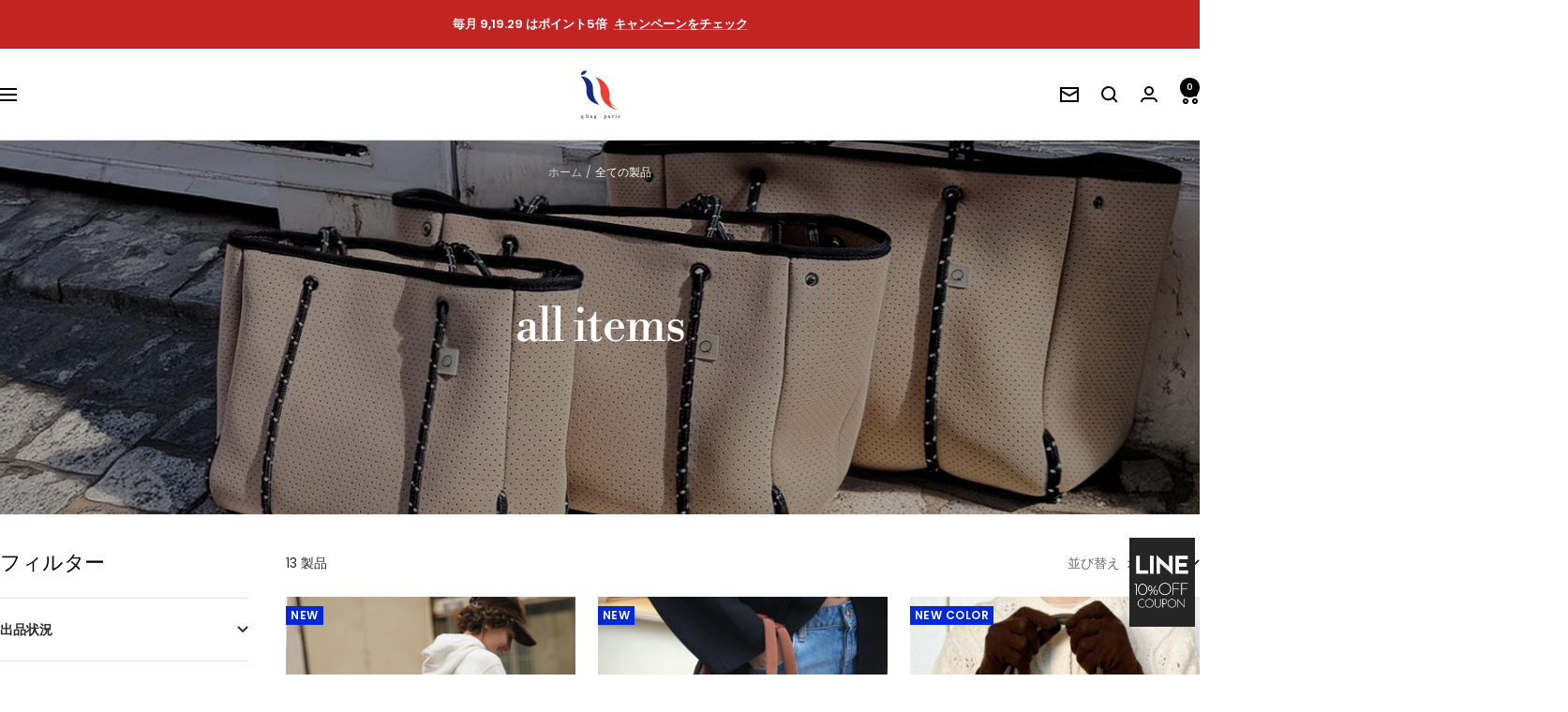

--- FILE ---
content_type: text/html; charset=utf-8
request_url: https://qbagparis.com/collections/all/new
body_size: 66206
content:
<!doctype html><html class="no-js" lang="ja" dir="ltr">
  <head>
        <!-- Google Tag Manager -->
<script>(function(w,d,s,l,i){w[l]=w[l]||[];w[l].push({'gtm.start':
new Date().getTime(),event:'gtm.js'});var f=d.getElementsByTagName(s)[0],
j=d.createElement(s),dl=l!='dataLayer'?'&l='+l:'';j.async=true;j.src=
'https://www.googletagmanager.com/gtm.js?id='+i+dl;f.parentNode.insertBefore(j,f);
})(window,document,'script','dataLayer','GTM-M8S623DK');</script>
<!-- End Google Tag Manager -->
    
    <meta charset="utf-8">
    <meta name="viewport" content="width=device-width, initial-scale=1.0, height=device-height, minimum-scale=1.0, maximum-scale=1.0">
    <meta name="theme-color" content="#ffffff">

    <title>qbag paris 公式オンラインショップ　｜　all items</title><meta name="description" content="パリ発インスタで大ヒットのqbag。新商品も続々、商品一覧をチェック。"><link rel="canonical" href="https://qbagparis.com/collections/all/new"><link rel="shortcut icon" href="//qbagparis.com/cdn/shop/files/1_109d213e-0260-4fe3-b8d5-46fcd1e2e223.jpg?v=1730192376&width=96" type="image/png"><link rel="preconnect" href="https://cdn.shopify.com">
    <link rel="dns-prefetch" href="https://productreviews.shopifycdn.com">
    <link rel="dns-prefetch" href="https://www.google-analytics.com"><link rel="preconnect" href="https://fonts.shopifycdn.com" crossorigin><link rel="preload" as="style" href="//qbagparis.com/cdn/shop/t/38/assets/theme.css?v=40616585437609454331745472792">
    <link rel="preload" as="script" href="//qbagparis.com/cdn/shop/t/38/assets/vendor.js?v=32643890569905814191745472792">
    <link rel="preload" as="script" href="//qbagparis.com/cdn/shop/t/38/assets/theme.js?v=108561701893297286041745472792"><meta property="og:type" content="website">
  <meta property="og:title" content="all items"><meta property="og:image" content="http://qbagparis.com/cdn/shop/collections/pari_02d4b037-d742-466b-90fc-ac874523fce8.jpg?v=1761095778&width=1024">
  <meta property="og:image:secure_url" content="https://qbagparis.com/cdn/shop/collections/pari_02d4b037-d742-466b-90fc-ac874523fce8.jpg?v=1761095778&width=1024">
  <meta property="og:image:width" content="1500">
  <meta property="og:image:height" content="1002"><meta property="og:description" content="パリ発インスタで大ヒットのqbag。新商品も続々、商品一覧をチェック。"><meta property="og:url" content="https://qbagparis.com/collections/all/new">
<meta property="og:site_name" content="qbag paris（キューバッグ パリ）"><meta name="twitter:card" content="summary"><meta name="twitter:title" content="all items">
  <meta name="twitter:description" content=""><meta name="twitter:image" content="https://qbagparis.com/cdn/shop/collections/pari_02d4b037-d742-466b-90fc-ac874523fce8.jpg?v=1761095778&width=1200">
  <meta name="twitter:image:alt" content="all items">
    <script type="application/ld+json">
  {
    "@context": "https://schema.org",
    "@type": "BreadcrumbList",
    "itemListElement": [{
        "@type": "ListItem",
        "position": 1,
        "name": "ホーム",
        "item": "https://qbagparis.com"
      },{
            "@type": "ListItem",
            "position": 2,
            "name": "all items",
            "item": "https://qbagparis.com/collections/all"
          }]
  }
</script>
    <link rel="preload" href="//qbagparis.com/cdn/fonts/libre_bodoni/librebodoni_n4.8379dd8ba6cc988556afbaa22532fc1c9531ee68.woff2" as="font" type="font/woff2" crossorigin><link rel="preload" href="//qbagparis.com/cdn/fonts/poppins/poppins_n4.0ba78fa5af9b0e1a374041b3ceaadf0a43b41362.woff2" as="font" type="font/woff2" crossorigin><style>
  /* Typography (heading) */
  @font-face {
  font-family: "Libre Bodoni";
  font-weight: 400;
  font-style: normal;
  font-display: swap;
  src: url("//qbagparis.com/cdn/fonts/libre_bodoni/librebodoni_n4.8379dd8ba6cc988556afbaa22532fc1c9531ee68.woff2") format("woff2"),
       url("//qbagparis.com/cdn/fonts/libre_bodoni/librebodoni_n4.687e97f283678b9001c2f4eadce30479204fe79f.woff") format("woff");
}

@font-face {
  font-family: "Libre Bodoni";
  font-weight: 400;
  font-style: italic;
  font-display: swap;
  src: url("//qbagparis.com/cdn/fonts/libre_bodoni/librebodoni_i4.b1c3391e64359fa402f4681a20693d20b846d1cd.woff2") format("woff2"),
       url("//qbagparis.com/cdn/fonts/libre_bodoni/librebodoni_i4.4fd6b65b5544a19155497fad3362a8f8d96df615.woff") format("woff");
}

/* Typography (body) */
  @font-face {
  font-family: Poppins;
  font-weight: 400;
  font-style: normal;
  font-display: swap;
  src: url("//qbagparis.com/cdn/fonts/poppins/poppins_n4.0ba78fa5af9b0e1a374041b3ceaadf0a43b41362.woff2") format("woff2"),
       url("//qbagparis.com/cdn/fonts/poppins/poppins_n4.214741a72ff2596839fc9760ee7a770386cf16ca.woff") format("woff");
}

@font-face {
  font-family: Poppins;
  font-weight: 400;
  font-style: italic;
  font-display: swap;
  src: url("//qbagparis.com/cdn/fonts/poppins/poppins_i4.846ad1e22474f856bd6b81ba4585a60799a9f5d2.woff2") format("woff2"),
       url("//qbagparis.com/cdn/fonts/poppins/poppins_i4.56b43284e8b52fc64c1fd271f289a39e8477e9ec.woff") format("woff");
}

@font-face {
  font-family: Poppins;
  font-weight: 600;
  font-style: normal;
  font-display: swap;
  src: url("//qbagparis.com/cdn/fonts/poppins/poppins_n6.aa29d4918bc243723d56b59572e18228ed0786f6.woff2") format("woff2"),
       url("//qbagparis.com/cdn/fonts/poppins/poppins_n6.5f815d845fe073750885d5b7e619ee00e8111208.woff") format("woff");
}

@font-face {
  font-family: Poppins;
  font-weight: 600;
  font-style: italic;
  font-display: swap;
  src: url("//qbagparis.com/cdn/fonts/poppins/poppins_i6.bb8044d6203f492888d626dafda3c2999253e8e9.woff2") format("woff2"),
       url("//qbagparis.com/cdn/fonts/poppins/poppins_i6.e233dec1a61b1e7dead9f920159eda42280a02c3.woff") format("woff");
}

:root {--heading-color: 0, 0, 0;
    --text-color: 40, 40, 40;
    --background: 255, 255, 255;
    --secondary-background: 245, 245, 245;
    --border-color: 223, 223, 223;
    --border-color-darker: 169, 169, 169;
    --success-color: 1, 54, 161;
    --success-background: 204, 215, 236;
    --error-color: 222, 42, 42;
    --error-background: 253, 240, 240;
    --primary-button-background: 40, 40, 40;
    --primary-button-text-color: 255, 255, 255;
    --secondary-button-background: 237, 128, 0;
    --secondary-button-text-color: 255, 255, 255;
    --product-star-rating: 246, 164, 41;
    --product-on-sale-accent: 222, 42, 42;
    --product-sold-out-accent: 111, 113, 155;
    --product-custom-label-background: 1, 39, 215;
    --product-custom-label-text-color: 255, 255, 255;
    --product-custom-label-2-background: 237, 128, 0;
    --product-custom-label-2-text-color: 255, 255, 255;
    --product-low-stock-text-color: 222, 42, 42;
    --product-in-stock-text-color: 0, 30, 167;
    --loading-bar-background: 40, 40, 40;

    /* We duplicate some "base" colors as root colors, which is useful to use on drawer elements or popover without. Those should not be overridden to avoid issues */
    --root-heading-color: 0, 0, 0;
    --root-text-color: 40, 40, 40;
    --root-background: 255, 255, 255;
    --root-border-color: 223, 223, 223;
    --root-primary-button-background: 40, 40, 40;
    --root-primary-button-text-color: 255, 255, 255;

    --base-font-size: 14px;
    --heading-font-family: "Libre Bodoni", serif;
    --heading-font-weight: 400;
    --heading-font-style: normal;
    --heading-text-transform: normal;
    --text-font-family: Poppins, sans-serif;
    --text-font-weight: 400;
    --text-font-style: normal;
    --text-font-bold-weight: 600;

    /* Typography (font size) */
    --heading-xxsmall-font-size: 10px;
    --heading-xsmall-font-size: 10px;
    --heading-small-font-size: 11px;
    --heading-large-font-size: 32px;
    --heading-h1-font-size: 32px;
    --heading-h2-font-size: 28px;
    --heading-h3-font-size: 26px;
    --heading-h4-font-size: 22px;
    --heading-h5-font-size: 18px;
    --heading-h6-font-size: 16px;

    /* Control the look and feel of the theme by changing radius of various elements */
    --button-border-radius: 0px;
    --block-border-radius: 0px;
    --block-border-radius-reduced: 0px;
    --color-swatch-border-radius: 100%;

    /* Button size */
    --button-height: 48px;
    --button-small-height: 40px;

    /* Form related */
    --form-input-field-height: 48px;
    --form-input-gap: 16px;
    --form-submit-margin: 24px;

    /* Product listing related variables */
    --product-list-block-spacing: 32px;

    /* Video related */
    --play-button-background: 255, 255, 255;
    --play-button-arrow: 40, 40, 40;

    /* RTL support */
    --transform-logical-flip: 1;
    --transform-origin-start: left;
    --transform-origin-end: right;

    /* Other */
    --zoom-cursor-svg-url: url(//qbagparis.com/cdn/shop/t/38/assets/zoom-cursor.svg?v=39908859784506347231745472792);
    --arrow-right-svg-url: url(//qbagparis.com/cdn/shop/t/38/assets/arrow-right.svg?v=40046868119262634591745472792);
    --arrow-left-svg-url: url(//qbagparis.com/cdn/shop/t/38/assets/arrow-left.svg?v=158856395986752206651745472792);

    /* Some useful variables that we can reuse in our CSS. Some explanation are needed for some of them:
       - container-max-width-minus-gutters: represents the container max width without the edge gutters
       - container-outer-width: considering the screen width, represent all the space outside the container
       - container-outer-margin: same as container-outer-width but get set to 0 inside a container
       - container-inner-width: the effective space inside the container (minus gutters)
       - grid-column-width: represents the width of a single column of the grid
       - vertical-breather: this is a variable that defines the global "spacing" between sections, and inside the section
                            to create some "breath" and minimum spacing
     */
    --container-max-width: 1600px;
    --container-gutter: 24px;
    --container-max-width-minus-gutters: calc(var(--container-max-width) - (var(--container-gutter)) * 2);
    --container-outer-width: max(calc((100vw - var(--container-max-width-minus-gutters)) / 2), var(--container-gutter));
    --container-outer-margin: var(--container-outer-width);
    --container-inner-width: calc(100vw - var(--container-outer-width) * 2);

    --grid-column-count: 10;
    --grid-gap: 24px;
    --grid-column-width: calc((100vw - var(--container-outer-width) * 2 - var(--grid-gap) * (var(--grid-column-count) - 1)) / var(--grid-column-count));

    --vertical-breather: 28px;
    --vertical-breather-tight: 28px;

    /* Shopify related variables */
    --payment-terms-background-color: #ffffff;
  }

  @media screen and (min-width: 741px) {
    :root {
      --container-gutter: 40px;
      --grid-column-count: 20;
      --vertical-breather: 40px;
      --vertical-breather-tight: 40px;

      /* Typography (font size) */
      --heading-xsmall-font-size: 11px;
      --heading-small-font-size: 12px;
      --heading-large-font-size: 48px;
      --heading-h1-font-size: 48px;
      --heading-h2-font-size: 36px;
      --heading-h3-font-size: 30px;
      --heading-h4-font-size: 22px;
      --heading-h5-font-size: 18px;
      --heading-h6-font-size: 16px;

      /* Form related */
      --form-input-field-height: 52px;
      --form-submit-margin: 32px;

      /* Button size */
      --button-height: 52px;
      --button-small-height: 44px;
    }
  }

  @media screen and (min-width: 1200px) {
    :root {
      --vertical-breather: 48px;
      --vertical-breather-tight: 48px;
      --product-list-block-spacing: 48px;

      /* Typography */
      --heading-large-font-size: 58px;
      --heading-h1-font-size: 50px;
      --heading-h2-font-size: 44px;
      --heading-h3-font-size: 32px;
      --heading-h4-font-size: 26px;
      --heading-h5-font-size: 22px;
      --heading-h6-font-size: 16px;
    }
  }

  @media screen and (min-width: 1600px) {
    :root {
      --vertical-breather: 48px;
      --vertical-breather-tight: 48px;
    }
  }
</style>
    <script>
  // This allows to expose several variables to the global scope, to be used in scripts
  window.themeVariables = {
    settings: {
      direction: "ltr",
      pageType: "collection",
      cartCount: 0,
      moneyFormat: "¥{{amount_no_decimals}}",
      moneyWithCurrencyFormat: "¥{{amount_no_decimals}} JPY",
      showVendor: false,
      discountMode: "saving",
      currencyCodeEnabled: false,
      cartType: "drawer",
      cartCurrency: "JPY",
      mobileZoomFactor: 2.5
    },

    routes: {
      host: "qbagparis.com",
      rootUrl: "\/",
      rootUrlWithoutSlash: '',
      cartUrl: "\/cart",
      cartAddUrl: "\/cart\/add",
      cartChangeUrl: "\/cart\/change",
      searchUrl: "\/search",
      predictiveSearchUrl: "\/search\/suggest",
      productRecommendationsUrl: "\/recommendations\/products"
    },

    strings: {
      accessibilityDelete: "削除",
      accessibilityClose: "閉じる",
      collectionSoldOut: "売り切れ",
      collectionDiscount: "@savings@OFF",
      productSalePrice: "sale",
      productRegularPrice: "通常価格",
      productFormUnavailable: "選択不可能",
      productFormSoldOut: "Sold out",
      productFormPreOrder: "先行予約",
      productFormAddToCart: "Add to cart",
      searchNoResults: "結果は見つかりませんでした",
      searchNewSearch: "新規検索",
      searchProducts: "製品",
      searchArticles: "記事",
      searchPages: "ページ",
      searchCollections: "コレクション一覧",
      cartViewCart: "カートを見る",
      cartItemAdded: "アイテムがカートに追加されました！",
      cartItemAddedShort: "カートに追加されました！",
      cartAddOrderNote: "記載",
      cartEditOrderNote: "備考欄を編集する",
      shippingEstimatorNoResults: "申し訳ありませんが、お客様のご住所への発送は現在行っておりません",
      shippingEstimatorOneResult: "お客様のご住所には1つの配送料金が適用されます:",
      shippingEstimatorMultipleResults: "お客様のご住所に合わせて、複数の配送料金が選択できます:",
      shippingEstimatorError: "配送料金の取得中に1つ以上のエラーが発生しました:"
    },

    libs: {
      flickity: "\/\/qbagparis.com\/cdn\/shop\/t\/38\/assets\/flickity.js?v=176646718982628074891745472792",
      photoswipe: "\/\/qbagparis.com\/cdn\/shop\/t\/38\/assets\/photoswipe.js?v=132268647426145925301745472792",
      qrCode: "\/\/qbagparis.com\/cdn\/shopifycloud\/storefront\/assets\/themes_support\/vendor\/qrcode-3f2b403b.js"
    },

    breakpoints: {
      phone: 'screen and (max-width: 740px)',
      tablet: 'screen and (min-width: 741px) and (max-width: 999px)',
      tabletAndUp: 'screen and (min-width: 741px)',
      pocket: 'screen and (max-width: 999px)',
      lap: 'screen and (min-width: 1000px) and (max-width: 1199px)',
      lapAndUp: 'screen and (min-width: 1000px)',
      desktop: 'screen and (min-width: 1200px)',
      wide: 'screen and (min-width: 1400px)'
    }
  };

  window.addEventListener('pageshow', async () => {
    const cartContent = await (await fetch(`${window.themeVariables.routes.cartUrl}.js`, {cache: 'reload'})).json();
    document.documentElement.dispatchEvent(new CustomEvent('cart:refresh', {detail: {cart: cartContent}}));
  });

  if ('noModule' in HTMLScriptElement.prototype) {
    // Old browsers (like IE) that does not support module will be considered as if not executing JS at all
    document.documentElement.className = document.documentElement.className.replace('no-js', 'js');

    requestAnimationFrame(() => {
      const viewportHeight = (window.visualViewport ? window.visualViewport.height : document.documentElement.clientHeight);
      document.documentElement.style.setProperty('--window-height',viewportHeight + 'px');
    });
  }</script>

    <link rel="stylesheet" href="//qbagparis.com/cdn/shop/t/38/assets/theme.css?v=40616585437609454331745472792">

    <script src="//qbagparis.com/cdn/shop/t/38/assets/vendor.js?v=32643890569905814191745472792" defer></script>
    <script src="//qbagparis.com/cdn/shop/t/38/assets/theme.js?v=108561701893297286041745472792" defer></script>
    <script src="//qbagparis.com/cdn/shop/t/38/assets/custom.js?v=167639537848865775061745472792" defer></script>

    <script>window.performance && window.performance.mark && window.performance.mark('shopify.content_for_header.start');</script><meta name="facebook-domain-verification" content="0lldk5137ooyn9ahij4twhwe6jeb14">
<meta name="facebook-domain-verification" content="ixpanx24gcah3one8z8z2ssyvxlynx">
<meta name="facebook-domain-verification" content="xh4hcgtm1kj2ow5j6184xlg2gbuctb">
<meta name="facebook-domain-verification" content="bqdh7ljyfr1f3n7g5j4mc3g43s2ljs">
<meta name="google-site-verification" content="Dxr5JcEmsj9C8SM-Qij0uFlOHe0vM3Q88kqyIECf-2g">
<meta name="google-site-verification" content="ht8qqmq-VWnZhhJvYepNx3_1xX2Txgactso0IJZ55ec">
<meta id="shopify-digital-wallet" name="shopify-digital-wallet" content="/57113641121/digital_wallets/dialog">
<meta name="shopify-checkout-api-token" content="37066428a944763d9e041b98cd94d49b">
<link rel="alternate" type="application/atom+xml" title="Feed" href="/collections/all/new.atom" />
<link rel="alternate" type="application/json+oembed" href="https://qbagparis.com/collections/all/new.oembed">
<script async="async" src="/checkouts/internal/preloads.js?locale=ja-JP"></script>
<link rel="preconnect" href="https://shop.app" crossorigin="anonymous">
<script async="async" src="https://shop.app/checkouts/internal/preloads.js?locale=ja-JP&shop_id=57113641121" crossorigin="anonymous"></script>
<script id="apple-pay-shop-capabilities" type="application/json">{"shopId":57113641121,"countryCode":"JP","currencyCode":"JPY","merchantCapabilities":["supports3DS"],"merchantId":"gid:\/\/shopify\/Shop\/57113641121","merchantName":"qbag paris（キューバッグ パリ）","requiredBillingContactFields":["postalAddress","email","phone"],"requiredShippingContactFields":["postalAddress","email","phone"],"shippingType":"shipping","supportedNetworks":["visa","masterCard","amex","jcb","discover"],"total":{"type":"pending","label":"qbag paris（キューバッグ パリ）","amount":"1.00"},"shopifyPaymentsEnabled":true,"supportsSubscriptions":true}</script>
<script id="shopify-features" type="application/json">{"accessToken":"37066428a944763d9e041b98cd94d49b","betas":["rich-media-storefront-analytics"],"domain":"qbagparis.com","predictiveSearch":false,"shopId":57113641121,"locale":"ja"}</script>
<script>var Shopify = Shopify || {};
Shopify.shop = "qbagparis.myshopify.com";
Shopify.locale = "ja";
Shopify.currency = {"active":"JPY","rate":"1.0"};
Shopify.country = "JP";
Shopify.theme = {"name":"Focal_easyPoints_0424","id":150271525121,"schema_name":"Focal","schema_version":"12.4.0","theme_store_id":714,"role":"main"};
Shopify.theme.handle = "null";
Shopify.theme.style = {"id":null,"handle":null};
Shopify.cdnHost = "qbagparis.com/cdn";
Shopify.routes = Shopify.routes || {};
Shopify.routes.root = "/";</script>
<script type="module">!function(o){(o.Shopify=o.Shopify||{}).modules=!0}(window);</script>
<script>!function(o){function n(){var o=[];function n(){o.push(Array.prototype.slice.apply(arguments))}return n.q=o,n}var t=o.Shopify=o.Shopify||{};t.loadFeatures=n(),t.autoloadFeatures=n()}(window);</script>
<script>
  window.ShopifyPay = window.ShopifyPay || {};
  window.ShopifyPay.apiHost = "shop.app\/pay";
  window.ShopifyPay.redirectState = null;
</script>
<script id="shop-js-analytics" type="application/json">{"pageType":"collection"}</script>
<script defer="defer" async type="module" src="//qbagparis.com/cdn/shopifycloud/shop-js/modules/v2/client.init-shop-cart-sync_0MstufBG.ja.esm.js"></script>
<script defer="defer" async type="module" src="//qbagparis.com/cdn/shopifycloud/shop-js/modules/v2/chunk.common_jll-23Z1.esm.js"></script>
<script defer="defer" async type="module" src="//qbagparis.com/cdn/shopifycloud/shop-js/modules/v2/chunk.modal_HXih6-AF.esm.js"></script>
<script type="module">
  await import("//qbagparis.com/cdn/shopifycloud/shop-js/modules/v2/client.init-shop-cart-sync_0MstufBG.ja.esm.js");
await import("//qbagparis.com/cdn/shopifycloud/shop-js/modules/v2/chunk.common_jll-23Z1.esm.js");
await import("//qbagparis.com/cdn/shopifycloud/shop-js/modules/v2/chunk.modal_HXih6-AF.esm.js");

  window.Shopify.SignInWithShop?.initShopCartSync?.({"fedCMEnabled":true,"windoidEnabled":true});

</script>
<script>
  window.Shopify = window.Shopify || {};
  if (!window.Shopify.featureAssets) window.Shopify.featureAssets = {};
  window.Shopify.featureAssets['shop-js'] = {"shop-cart-sync":["modules/v2/client.shop-cart-sync_DN7iwvRY.ja.esm.js","modules/v2/chunk.common_jll-23Z1.esm.js","modules/v2/chunk.modal_HXih6-AF.esm.js"],"init-fed-cm":["modules/v2/client.init-fed-cm_DmZOWWut.ja.esm.js","modules/v2/chunk.common_jll-23Z1.esm.js","modules/v2/chunk.modal_HXih6-AF.esm.js"],"shop-cash-offers":["modules/v2/client.shop-cash-offers_HFfvn_Gz.ja.esm.js","modules/v2/chunk.common_jll-23Z1.esm.js","modules/v2/chunk.modal_HXih6-AF.esm.js"],"shop-login-button":["modules/v2/client.shop-login-button_BVN3pvk0.ja.esm.js","modules/v2/chunk.common_jll-23Z1.esm.js","modules/v2/chunk.modal_HXih6-AF.esm.js"],"pay-button":["modules/v2/client.pay-button_CyS_4GVi.ja.esm.js","modules/v2/chunk.common_jll-23Z1.esm.js","modules/v2/chunk.modal_HXih6-AF.esm.js"],"shop-button":["modules/v2/client.shop-button_zh22db91.ja.esm.js","modules/v2/chunk.common_jll-23Z1.esm.js","modules/v2/chunk.modal_HXih6-AF.esm.js"],"avatar":["modules/v2/client.avatar_BTnouDA3.ja.esm.js"],"init-windoid":["modules/v2/client.init-windoid_BlVJIuJ5.ja.esm.js","modules/v2/chunk.common_jll-23Z1.esm.js","modules/v2/chunk.modal_HXih6-AF.esm.js"],"init-shop-for-new-customer-accounts":["modules/v2/client.init-shop-for-new-customer-accounts_BqzwtUK7.ja.esm.js","modules/v2/client.shop-login-button_BVN3pvk0.ja.esm.js","modules/v2/chunk.common_jll-23Z1.esm.js","modules/v2/chunk.modal_HXih6-AF.esm.js"],"init-shop-email-lookup-coordinator":["modules/v2/client.init-shop-email-lookup-coordinator_DKDv3hKi.ja.esm.js","modules/v2/chunk.common_jll-23Z1.esm.js","modules/v2/chunk.modal_HXih6-AF.esm.js"],"init-shop-cart-sync":["modules/v2/client.init-shop-cart-sync_0MstufBG.ja.esm.js","modules/v2/chunk.common_jll-23Z1.esm.js","modules/v2/chunk.modal_HXih6-AF.esm.js"],"shop-toast-manager":["modules/v2/client.shop-toast-manager_BkVvTGW3.ja.esm.js","modules/v2/chunk.common_jll-23Z1.esm.js","modules/v2/chunk.modal_HXih6-AF.esm.js"],"init-customer-accounts":["modules/v2/client.init-customer-accounts_CZbUHFPX.ja.esm.js","modules/v2/client.shop-login-button_BVN3pvk0.ja.esm.js","modules/v2/chunk.common_jll-23Z1.esm.js","modules/v2/chunk.modal_HXih6-AF.esm.js"],"init-customer-accounts-sign-up":["modules/v2/client.init-customer-accounts-sign-up_C0QA8nCd.ja.esm.js","modules/v2/client.shop-login-button_BVN3pvk0.ja.esm.js","modules/v2/chunk.common_jll-23Z1.esm.js","modules/v2/chunk.modal_HXih6-AF.esm.js"],"shop-follow-button":["modules/v2/client.shop-follow-button_CSkbpFfm.ja.esm.js","modules/v2/chunk.common_jll-23Z1.esm.js","modules/v2/chunk.modal_HXih6-AF.esm.js"],"checkout-modal":["modules/v2/client.checkout-modal_rYdHFJTE.ja.esm.js","modules/v2/chunk.common_jll-23Z1.esm.js","modules/v2/chunk.modal_HXih6-AF.esm.js"],"shop-login":["modules/v2/client.shop-login_DeXIozZF.ja.esm.js","modules/v2/chunk.common_jll-23Z1.esm.js","modules/v2/chunk.modal_HXih6-AF.esm.js"],"lead-capture":["modules/v2/client.lead-capture_DGEoeVgo.ja.esm.js","modules/v2/chunk.common_jll-23Z1.esm.js","modules/v2/chunk.modal_HXih6-AF.esm.js"],"payment-terms":["modules/v2/client.payment-terms_BXPcfuME.ja.esm.js","modules/v2/chunk.common_jll-23Z1.esm.js","modules/v2/chunk.modal_HXih6-AF.esm.js"]};
</script>
<script>(function() {
  var isLoaded = false;
  function asyncLoad() {
    if (isLoaded) return;
    isLoaded = true;
    var urls = ["https:\/\/shopify.covet.pics\/covet-pics-widget-inject.js?shop=qbagparis.myshopify.com","https:\/\/a.mailmunch.co\/widgets\/site-987671-9046b91c7b7ed3cddc7e36325517ce4966ac6edc.js?shop=qbagparis.myshopify.com","https:\/\/chimpstatic.com\/mcjs-connected\/js\/users\/40df18813f96e1ff8825ebbd5\/b879fa17c779ebc0a461b3cd4.js?shop=qbagparis.myshopify.com","\/\/swymv3free-01.azureedge.net\/code\/swym-shopify.js?shop=qbagparis.myshopify.com","https:\/\/cdn.hextom.com\/js\/quickannouncementbar.js?shop=qbagparis.myshopify.com","https:\/\/cdn.hextom.com\/js\/ultimatesalesboost.js?shop=qbagparis.myshopify.com","https:\/\/bot.kaktusapp.com\/storage\/js\/kaktus_bot-qbagparis.myshopify.com.js?ver=88\u0026shop=qbagparis.myshopify.com"];
    for (var i = 0; i < urls.length; i++) {
      var s = document.createElement('script');
      s.type = 'text/javascript';
      s.async = true;
      s.src = urls[i];
      var x = document.getElementsByTagName('script')[0];
      x.parentNode.insertBefore(s, x);
    }
  };
  if(window.attachEvent) {
    window.attachEvent('onload', asyncLoad);
  } else {
    window.addEventListener('load', asyncLoad, false);
  }
})();</script>
<script id="__st">var __st={"a":57113641121,"offset":32400,"reqid":"1b7b2675-6a74-4298-be0f-2ab94c94eff5-1769128707","pageurl":"qbagparis.com\/collections\/all\/new","u":"8f1d0c0af0f8","p":"collection","rtyp":"collection","rid":278754033825};</script>
<script>window.ShopifyPaypalV4VisibilityTracking = true;</script>
<script id="captcha-bootstrap">!function(){'use strict';const t='contact',e='account',n='new_comment',o=[[t,t],['blogs',n],['comments',n],[t,'customer']],c=[[e,'customer_login'],[e,'guest_login'],[e,'recover_customer_password'],[e,'create_customer']],r=t=>t.map((([t,e])=>`form[action*='/${t}']:not([data-nocaptcha='true']) input[name='form_type'][value='${e}']`)).join(','),a=t=>()=>t?[...document.querySelectorAll(t)].map((t=>t.form)):[];function s(){const t=[...o],e=r(t);return a(e)}const i='password',u='form_key',d=['recaptcha-v3-token','g-recaptcha-response','h-captcha-response',i],f=()=>{try{return window.sessionStorage}catch{return}},m='__shopify_v',_=t=>t.elements[u];function p(t,e,n=!1){try{const o=window.sessionStorage,c=JSON.parse(o.getItem(e)),{data:r}=function(t){const{data:e,action:n}=t;return t[m]||n?{data:e,action:n}:{data:t,action:n}}(c);for(const[e,n]of Object.entries(r))t.elements[e]&&(t.elements[e].value=n);n&&o.removeItem(e)}catch(o){console.error('form repopulation failed',{error:o})}}const l='form_type',E='cptcha';function T(t){t.dataset[E]=!0}const w=window,h=w.document,L='Shopify',v='ce_forms',y='captcha';let A=!1;((t,e)=>{const n=(g='f06e6c50-85a8-45c8-87d0-21a2b65856fe',I='https://cdn.shopify.com/shopifycloud/storefront-forms-hcaptcha/ce_storefront_forms_captcha_hcaptcha.v1.5.2.iife.js',D={infoText:'hCaptchaによる保護',privacyText:'プライバシー',termsText:'利用規約'},(t,e,n)=>{const o=w[L][v],c=o.bindForm;if(c)return c(t,g,e,D).then(n);var r;o.q.push([[t,g,e,D],n]),r=I,A||(h.body.append(Object.assign(h.createElement('script'),{id:'captcha-provider',async:!0,src:r})),A=!0)});var g,I,D;w[L]=w[L]||{},w[L][v]=w[L][v]||{},w[L][v].q=[],w[L][y]=w[L][y]||{},w[L][y].protect=function(t,e){n(t,void 0,e),T(t)},Object.freeze(w[L][y]),function(t,e,n,w,h,L){const[v,y,A,g]=function(t,e,n){const i=e?o:[],u=t?c:[],d=[...i,...u],f=r(d),m=r(i),_=r(d.filter((([t,e])=>n.includes(e))));return[a(f),a(m),a(_),s()]}(w,h,L),I=t=>{const e=t.target;return e instanceof HTMLFormElement?e:e&&e.form},D=t=>v().includes(t);t.addEventListener('submit',(t=>{const e=I(t);if(!e)return;const n=D(e)&&!e.dataset.hcaptchaBound&&!e.dataset.recaptchaBound,o=_(e),c=g().includes(e)&&(!o||!o.value);(n||c)&&t.preventDefault(),c&&!n&&(function(t){try{if(!f())return;!function(t){const e=f();if(!e)return;const n=_(t);if(!n)return;const o=n.value;o&&e.removeItem(o)}(t);const e=Array.from(Array(32),(()=>Math.random().toString(36)[2])).join('');!function(t,e){_(t)||t.append(Object.assign(document.createElement('input'),{type:'hidden',name:u})),t.elements[u].value=e}(t,e),function(t,e){const n=f();if(!n)return;const o=[...t.querySelectorAll(`input[type='${i}']`)].map((({name:t})=>t)),c=[...d,...o],r={};for(const[a,s]of new FormData(t).entries())c.includes(a)||(r[a]=s);n.setItem(e,JSON.stringify({[m]:1,action:t.action,data:r}))}(t,e)}catch(e){console.error('failed to persist form',e)}}(e),e.submit())}));const S=(t,e)=>{t&&!t.dataset[E]&&(n(t,e.some((e=>e===t))),T(t))};for(const o of['focusin','change'])t.addEventListener(o,(t=>{const e=I(t);D(e)&&S(e,y())}));const B=e.get('form_key'),M=e.get(l),P=B&&M;t.addEventListener('DOMContentLoaded',(()=>{const t=y();if(P)for(const e of t)e.elements[l].value===M&&p(e,B);[...new Set([...A(),...v().filter((t=>'true'===t.dataset.shopifyCaptcha))])].forEach((e=>S(e,t)))}))}(h,new URLSearchParams(w.location.search),n,t,e,['guest_login'])})(!0,!0)}();</script>
<script integrity="sha256-4kQ18oKyAcykRKYeNunJcIwy7WH5gtpwJnB7kiuLZ1E=" data-source-attribution="shopify.loadfeatures" defer="defer" src="//qbagparis.com/cdn/shopifycloud/storefront/assets/storefront/load_feature-a0a9edcb.js" crossorigin="anonymous"></script>
<script crossorigin="anonymous" defer="defer" src="//qbagparis.com/cdn/shopifycloud/storefront/assets/shopify_pay/storefront-65b4c6d7.js?v=20250812"></script>
<script data-source-attribution="shopify.dynamic_checkout.dynamic.init">var Shopify=Shopify||{};Shopify.PaymentButton=Shopify.PaymentButton||{isStorefrontPortableWallets:!0,init:function(){window.Shopify.PaymentButton.init=function(){};var t=document.createElement("script");t.src="https://qbagparis.com/cdn/shopifycloud/portable-wallets/latest/portable-wallets.ja.js",t.type="module",document.head.appendChild(t)}};
</script>
<script data-source-attribution="shopify.dynamic_checkout.buyer_consent">
  function portableWalletsHideBuyerConsent(e){var t=document.getElementById("shopify-buyer-consent"),n=document.getElementById("shopify-subscription-policy-button");t&&n&&(t.classList.add("hidden"),t.setAttribute("aria-hidden","true"),n.removeEventListener("click",e))}function portableWalletsShowBuyerConsent(e){var t=document.getElementById("shopify-buyer-consent"),n=document.getElementById("shopify-subscription-policy-button");t&&n&&(t.classList.remove("hidden"),t.removeAttribute("aria-hidden"),n.addEventListener("click",e))}window.Shopify?.PaymentButton&&(window.Shopify.PaymentButton.hideBuyerConsent=portableWalletsHideBuyerConsent,window.Shopify.PaymentButton.showBuyerConsent=portableWalletsShowBuyerConsent);
</script>
<script data-source-attribution="shopify.dynamic_checkout.cart.bootstrap">document.addEventListener("DOMContentLoaded",(function(){function t(){return document.querySelector("shopify-accelerated-checkout-cart, shopify-accelerated-checkout")}if(t())Shopify.PaymentButton.init();else{new MutationObserver((function(e,n){t()&&(Shopify.PaymentButton.init(),n.disconnect())})).observe(document.body,{childList:!0,subtree:!0})}}));
</script>
<link id="shopify-accelerated-checkout-styles" rel="stylesheet" media="screen" href="https://qbagparis.com/cdn/shopifycloud/portable-wallets/latest/accelerated-checkout-backwards-compat.css" crossorigin="anonymous">
<style id="shopify-accelerated-checkout-cart">
        #shopify-buyer-consent {
  margin-top: 1em;
  display: inline-block;
  width: 100%;
}

#shopify-buyer-consent.hidden {
  display: none;
}

#shopify-subscription-policy-button {
  background: none;
  border: none;
  padding: 0;
  text-decoration: underline;
  font-size: inherit;
  cursor: pointer;
}

#shopify-subscription-policy-button::before {
  box-shadow: none;
}

      </style>

<script>window.performance && window.performance.mark && window.performance.mark('shopify.content_for_header.end');</script>
<link href="//qbagparis.com/cdn/shop/t/38/assets/easy_points_integration.css?v=157372255745360851951745477650" rel="stylesheet" type="text/css" media="all" />
        <script src="//qbagparis.com/cdn/shop/t/38/assets/easy_points_integration.min.js?v=119488281213799463741745478944" type="text/javascript"></script>
        <script src="//qbagparis.com/cdn/shop/t/38/assets/easy_points.js?v=90342317348793233861745474488" type="text/javascript"></script>





<!-- AOS CSS -->
<link href="https://cdnjs.cloudflare.com/ajax/libs/aos/2.3.4/aos.css" rel="stylesheet">
<!-- BEGIN app block: shopify://apps//blocks/pre-order-app/290ed845-6a31-49a7-a244-443963fc8b13 -->
<!-- END app block --><!-- BEGIN app block: shopify://apps/pagefly-page-builder/blocks/app-embed/83e179f7-59a0-4589-8c66-c0dddf959200 -->

<!-- BEGIN app snippet: pagefly-cro-ab-testing-main -->







<script>
  ;(function () {
    const url = new URL(window.location)
    const viewParam = url.searchParams.get('view')
    if (viewParam && viewParam.includes('variant-pf-')) {
      url.searchParams.set('pf_v', viewParam)
      url.searchParams.delete('view')
      window.history.replaceState({}, '', url)
    }
  })()
</script>



<script type='module'>
  
  window.PAGEFLY_CRO = window.PAGEFLY_CRO || {}

  window.PAGEFLY_CRO['data_debug'] = {
    original_template_suffix: "all_collections",
    allow_ab_test: false,
    ab_test_start_time: 0,
    ab_test_end_time: 0,
    today_date_time: 1769128708000,
  }
  window.PAGEFLY_CRO['GA4'] = { enabled: false}
</script>

<!-- END app snippet -->








  <script src='https://cdn.shopify.com/extensions/019bb4f9-aed6-78a3-be91-e9d44663e6bf/pagefly-page-builder-215/assets/pagefly-helper.js' defer='defer'></script>

  <script src='https://cdn.shopify.com/extensions/019bb4f9-aed6-78a3-be91-e9d44663e6bf/pagefly-page-builder-215/assets/pagefly-general-helper.js' defer='defer'></script>

  <script src='https://cdn.shopify.com/extensions/019bb4f9-aed6-78a3-be91-e9d44663e6bf/pagefly-page-builder-215/assets/pagefly-snap-slider.js' defer='defer'></script>

  <script src='https://cdn.shopify.com/extensions/019bb4f9-aed6-78a3-be91-e9d44663e6bf/pagefly-page-builder-215/assets/pagefly-slideshow-v3.js' defer='defer'></script>

  <script src='https://cdn.shopify.com/extensions/019bb4f9-aed6-78a3-be91-e9d44663e6bf/pagefly-page-builder-215/assets/pagefly-slideshow-v4.js' defer='defer'></script>

  <script src='https://cdn.shopify.com/extensions/019bb4f9-aed6-78a3-be91-e9d44663e6bf/pagefly-page-builder-215/assets/pagefly-glider.js' defer='defer'></script>

  <script src='https://cdn.shopify.com/extensions/019bb4f9-aed6-78a3-be91-e9d44663e6bf/pagefly-page-builder-215/assets/pagefly-slideshow-v1-v2.js' defer='defer'></script>

  <script src='https://cdn.shopify.com/extensions/019bb4f9-aed6-78a3-be91-e9d44663e6bf/pagefly-page-builder-215/assets/pagefly-product-media.js' defer='defer'></script>

  <script src='https://cdn.shopify.com/extensions/019bb4f9-aed6-78a3-be91-e9d44663e6bf/pagefly-page-builder-215/assets/pagefly-product.js' defer='defer'></script>


<script id='pagefly-helper-data' type='application/json'>
  {
    "page_optimization": {
      "assets_prefetching": false
    },
    "elements_asset_mapper": {
      "Accordion": "https://cdn.shopify.com/extensions/019bb4f9-aed6-78a3-be91-e9d44663e6bf/pagefly-page-builder-215/assets/pagefly-accordion.js",
      "Accordion3": "https://cdn.shopify.com/extensions/019bb4f9-aed6-78a3-be91-e9d44663e6bf/pagefly-page-builder-215/assets/pagefly-accordion3.js",
      "CountDown": "https://cdn.shopify.com/extensions/019bb4f9-aed6-78a3-be91-e9d44663e6bf/pagefly-page-builder-215/assets/pagefly-countdown.js",
      "GMap1": "https://cdn.shopify.com/extensions/019bb4f9-aed6-78a3-be91-e9d44663e6bf/pagefly-page-builder-215/assets/pagefly-gmap.js",
      "GMap2": "https://cdn.shopify.com/extensions/019bb4f9-aed6-78a3-be91-e9d44663e6bf/pagefly-page-builder-215/assets/pagefly-gmap.js",
      "GMapBasicV2": "https://cdn.shopify.com/extensions/019bb4f9-aed6-78a3-be91-e9d44663e6bf/pagefly-page-builder-215/assets/pagefly-gmap.js",
      "GMapAdvancedV2": "https://cdn.shopify.com/extensions/019bb4f9-aed6-78a3-be91-e9d44663e6bf/pagefly-page-builder-215/assets/pagefly-gmap.js",
      "HTML.Video": "https://cdn.shopify.com/extensions/019bb4f9-aed6-78a3-be91-e9d44663e6bf/pagefly-page-builder-215/assets/pagefly-htmlvideo.js",
      "HTML.Video2": "https://cdn.shopify.com/extensions/019bb4f9-aed6-78a3-be91-e9d44663e6bf/pagefly-page-builder-215/assets/pagefly-htmlvideo2.js",
      "HTML.Video3": "https://cdn.shopify.com/extensions/019bb4f9-aed6-78a3-be91-e9d44663e6bf/pagefly-page-builder-215/assets/pagefly-htmlvideo2.js",
      "BackgroundVideo": "https://cdn.shopify.com/extensions/019bb4f9-aed6-78a3-be91-e9d44663e6bf/pagefly-page-builder-215/assets/pagefly-htmlvideo2.js",
      "Instagram": "https://cdn.shopify.com/extensions/019bb4f9-aed6-78a3-be91-e9d44663e6bf/pagefly-page-builder-215/assets/pagefly-instagram.js",
      "Instagram2": "https://cdn.shopify.com/extensions/019bb4f9-aed6-78a3-be91-e9d44663e6bf/pagefly-page-builder-215/assets/pagefly-instagram.js",
      "Insta3": "https://cdn.shopify.com/extensions/019bb4f9-aed6-78a3-be91-e9d44663e6bf/pagefly-page-builder-215/assets/pagefly-instagram3.js",
      "Tabs": "https://cdn.shopify.com/extensions/019bb4f9-aed6-78a3-be91-e9d44663e6bf/pagefly-page-builder-215/assets/pagefly-tab.js",
      "Tabs3": "https://cdn.shopify.com/extensions/019bb4f9-aed6-78a3-be91-e9d44663e6bf/pagefly-page-builder-215/assets/pagefly-tab3.js",
      "ProductBox": "https://cdn.shopify.com/extensions/019bb4f9-aed6-78a3-be91-e9d44663e6bf/pagefly-page-builder-215/assets/pagefly-cart.js",
      "FBPageBox2": "https://cdn.shopify.com/extensions/019bb4f9-aed6-78a3-be91-e9d44663e6bf/pagefly-page-builder-215/assets/pagefly-facebook.js",
      "FBLikeButton2": "https://cdn.shopify.com/extensions/019bb4f9-aed6-78a3-be91-e9d44663e6bf/pagefly-page-builder-215/assets/pagefly-facebook.js",
      "TwitterFeed2": "https://cdn.shopify.com/extensions/019bb4f9-aed6-78a3-be91-e9d44663e6bf/pagefly-page-builder-215/assets/pagefly-twitter.js",
      "Paragraph4": "https://cdn.shopify.com/extensions/019bb4f9-aed6-78a3-be91-e9d44663e6bf/pagefly-page-builder-215/assets/pagefly-paragraph4.js",

      "AliReviews": "https://cdn.shopify.com/extensions/019bb4f9-aed6-78a3-be91-e9d44663e6bf/pagefly-page-builder-215/assets/pagefly-3rd-elements.js",
      "BackInStock": "https://cdn.shopify.com/extensions/019bb4f9-aed6-78a3-be91-e9d44663e6bf/pagefly-page-builder-215/assets/pagefly-3rd-elements.js",
      "GloboBackInStock": "https://cdn.shopify.com/extensions/019bb4f9-aed6-78a3-be91-e9d44663e6bf/pagefly-page-builder-215/assets/pagefly-3rd-elements.js",
      "GrowaveWishlist": "https://cdn.shopify.com/extensions/019bb4f9-aed6-78a3-be91-e9d44663e6bf/pagefly-page-builder-215/assets/pagefly-3rd-elements.js",
      "InfiniteOptionsShopPad": "https://cdn.shopify.com/extensions/019bb4f9-aed6-78a3-be91-e9d44663e6bf/pagefly-page-builder-215/assets/pagefly-3rd-elements.js",
      "InkybayProductPersonalizer": "https://cdn.shopify.com/extensions/019bb4f9-aed6-78a3-be91-e9d44663e6bf/pagefly-page-builder-215/assets/pagefly-3rd-elements.js",
      "LimeSpot": "https://cdn.shopify.com/extensions/019bb4f9-aed6-78a3-be91-e9d44663e6bf/pagefly-page-builder-215/assets/pagefly-3rd-elements.js",
      "Loox": "https://cdn.shopify.com/extensions/019bb4f9-aed6-78a3-be91-e9d44663e6bf/pagefly-page-builder-215/assets/pagefly-3rd-elements.js",
      "Opinew": "https://cdn.shopify.com/extensions/019bb4f9-aed6-78a3-be91-e9d44663e6bf/pagefly-page-builder-215/assets/pagefly-3rd-elements.js",
      "Powr": "https://cdn.shopify.com/extensions/019bb4f9-aed6-78a3-be91-e9d44663e6bf/pagefly-page-builder-215/assets/pagefly-3rd-elements.js",
      "ProductReviews": "https://cdn.shopify.com/extensions/019bb4f9-aed6-78a3-be91-e9d44663e6bf/pagefly-page-builder-215/assets/pagefly-3rd-elements.js",
      "PushOwl": "https://cdn.shopify.com/extensions/019bb4f9-aed6-78a3-be91-e9d44663e6bf/pagefly-page-builder-215/assets/pagefly-3rd-elements.js",
      "ReCharge": "https://cdn.shopify.com/extensions/019bb4f9-aed6-78a3-be91-e9d44663e6bf/pagefly-page-builder-215/assets/pagefly-3rd-elements.js",
      "Rivyo": "https://cdn.shopify.com/extensions/019bb4f9-aed6-78a3-be91-e9d44663e6bf/pagefly-page-builder-215/assets/pagefly-3rd-elements.js",
      "TrackingMore": "https://cdn.shopify.com/extensions/019bb4f9-aed6-78a3-be91-e9d44663e6bf/pagefly-page-builder-215/assets/pagefly-3rd-elements.js",
      "Vitals": "https://cdn.shopify.com/extensions/019bb4f9-aed6-78a3-be91-e9d44663e6bf/pagefly-page-builder-215/assets/pagefly-3rd-elements.js",
      "Wiser": "https://cdn.shopify.com/extensions/019bb4f9-aed6-78a3-be91-e9d44663e6bf/pagefly-page-builder-215/assets/pagefly-3rd-elements.js"
    },
    "custom_elements_mapper": {
      "pf-click-action-element": "https://cdn.shopify.com/extensions/019bb4f9-aed6-78a3-be91-e9d44663e6bf/pagefly-page-builder-215/assets/pagefly-click-action-element.js",
      "pf-dialog-element": "https://cdn.shopify.com/extensions/019bb4f9-aed6-78a3-be91-e9d44663e6bf/pagefly-page-builder-215/assets/pagefly-dialog-element.js"
    }
  }
</script>


<!-- END app block --><!-- BEGIN app block: shopify://apps/hulk-form-builder/blocks/app-embed/b6b8dd14-356b-4725-a4ed-77232212b3c3 --><!-- BEGIN app snippet: hulkapps-formbuilder-theme-ext --><script type="text/javascript">
  
  if (typeof window.formbuilder_customer != "object") {
        window.formbuilder_customer = {}
  }

  window.hulkFormBuilder = {
    form_data: {"form__6bwPmlp7PjPaQKKOEKjXQ":{"uuid":"_6bwPmlp7PjPaQKKOEKjXQ","form_name":"お問い合わせフォーム","form_data":{"div_back_gradient_1":"#fff","div_back_gradient_2":"#fff","back_color":"#fff","form_title":"\u003ch3\u003eお問い合わせフォーム\u003c\/h3\u003e\n","form_submit":"送信","after_submit":"hideAndmessage","after_submit_msg":"","captcha_enable":"no","label_style":"blockLabels","input_border_radius":"2","back_type":"transparent","input_back_color":"#fff","input_back_color_hover":"#fff","back_shadow":"none","label_font_clr":"#333333","input_font_clr":"#333333","button_align":"fullBtn","button_clr":"#fff","button_back_clr":"#333333","button_border_radius":"2","form_width":"100%","form_border_size":"2","form_border_clr":"#c7c7c7","form_border_radius":"1","label_font_size":"14","input_font_size":"12","button_font_size":"16","form_padding":"35","input_border_color":"#ccc","input_border_color_hover":"#ccc","btn_border_clr":"#333333","btn_border_size":"1","form_name":"お問い合わせフォーム","":"info@milano2.jp","form_emails":"info@milano2.jp","admin_email_subject":"お問い合わせを受信しました","admin_email_message":"\u003cpre aria-label=\"訳文: [ストアオーナーの名]様、こんにちは。\nフォームに回答を送信した方がいらっしゃいました。\n詳細は以下をご覧ください。\" data-placeholder=\"翻訳\" data-ved=\"2ahUKEwjT0pW-rMWOAxXLgK8BHZFZOFIQ3ewLegQICRAW\" dir=\"ltr\" id=\"tw-target-text\"\u003e\n[ストアオーナーの名]様、こんにちは。\nフォームに回答を送信した方がいらっしゃいました。\n詳細は以下をご覧ください。\u003c\/pre\u003e\n","form_access_message":"\u003cp\u003ePlease login to access the form\u003cbr\u003eDo not have an account? Create account\u003c\/p\u003e","notification_email_send":true,"form_description":"\u003cp\u003e\u0026nbsp;\u003c\/p\u003e\n\n\u003cp\u003e初期不良・修理のご相談につきましては写真を合わせてアップロードください\u003c\/p\u003e\n","formElements":[{"type":"text","position":0,"label":"First Name","customClass":"","halfwidth":"yes","Conditions":{},"page_number":1},{"type":"text","position":1,"label":"Last Name","halfwidth":"yes","Conditions":{},"page_number":1},{"type":"email","position":2,"label":"Email","required":"yes","email_confirm":"yes","Conditions":{},"page_number":1},{"type":"select","position":3,"label":"内容","values":"ご注文について\n発送について\n初期不良・修理について\nその他","Conditions":{},"required":"yes","elementCost":{},"page_number":1},{"type":"textarea","position":4,"label":"Message","required":"yes","Conditions":{},"page_number":1},{"Conditions":{"SelectedElemenet":"内容","SelectedElemenetCount":3,"SelectedValue":"初期不良・修理について"},"type":"image","position":5,"label":"写真を選択ください","imageMultiple":"yes","imagenoMultiple":"3","enable_drag_and_drop":"yes","page_number":1}]},"is_spam_form":false,"shop_uuid":"Wu45xW-BxduHJDhCivTFMQ","shop_timezone":"Asia\/Tokyo","shop_id":145631,"shop_is_after_submit_enabled":false,"shop_shopify_plan":"unlimited","shop_shopify_domain":"qbagparis.myshopify.com","shop_remove_watermark":false,"shop_created_at":"2025-08-09T01:32:38.314-05:00"}},
    shop_data: {"shop_Wu45xW-BxduHJDhCivTFMQ":{"shop_uuid":"Wu45xW-BxduHJDhCivTFMQ","shop_timezone":"Asia\/Tokyo","shop_id":145631,"shop_is_after_submit_enabled":false,"shop_shopify_plan":"Advanced","shop_shopify_domain":"qbagparis.myshopify.com","shop_created_at":"2025-08-09T01:32:38.314-05:00","is_skip_metafield":false,"shop_deleted":false,"shop_disabled":false}},
    settings_data: {"shop_settings":{"shop_customise_msgs":[],"default_customise_msgs":{"is_required":"is required","thank_you":"Thank you! The form was submitted successfully.","processing":"Processing...","valid_data":"Please provide valid data","valid_email":"Provide valid email format","valid_tags":"HTML Tags are not allowed","valid_phone":"Provide valid phone number","valid_captcha":"Please provide valid captcha response","valid_url":"Provide valid URL","only_number_alloud":"Provide valid number in","number_less":"must be less than","number_more":"must be more than","image_must_less":"Image must be less than 20MB","image_number":"Images allowed","image_extension":"Invalid extension! Please provide image file","error_image_upload":"Error in image upload. Please try again.","error_file_upload":"Error in file upload. Please try again.","your_response":"Your response","error_form_submit":"Error occur.Please try again after sometime.","email_submitted":"Form with this email is already submitted","invalid_email_by_zerobounce":"The email address you entered appears to be invalid. Please check it and try again.","download_file":"Download file","card_details_invalid":"Your card details are invalid","card_details":"Card details","please_enter_card_details":"Please enter card details","card_number":"Card number","exp_mm":"Exp MM","exp_yy":"Exp YY","crd_cvc":"CVV","payment_value":"Payment amount","please_enter_payment_amount":"Please enter payment amount","address1":"Address line 1","address2":"Address line 2","city":"City","province":"Province","zipcode":"Zip code","country":"Country","blocked_domain":"This form does not accept addresses from","file_must_less":"File must be less than 20MB","file_extension":"Invalid extension! Please provide file","only_file_number_alloud":"files allowed","previous":"Previous","next":"Next","must_have_a_input":"Please enter at least one field.","please_enter_required_data":"Please enter required data","atleast_one_special_char":"Include at least one special character","atleast_one_lowercase_char":"Include at least one lowercase character","atleast_one_uppercase_char":"Include at least one uppercase character","atleast_one_number":"Include at least one number","must_have_8_chars":"Must have 8 characters long","be_between_8_and_12_chars":"Be between 8 and 12 characters long","please_select":"Please Select","phone_submitted":"Form with this phone number is already submitted","user_res_parse_error":"Error while submitting the form","valid_same_values":"values must be same","product_choice_clear_selection":"Clear Selection","picture_choice_clear_selection":"Clear Selection","remove_all_for_file_image_upload":"Remove All","invalid_file_type_for_image_upload":"You can't upload files of this type.","invalid_file_type_for_signature_upload":"You can't upload files of this type.","max_files_exceeded_for_file_upload":"You can not upload any more files.","max_files_exceeded_for_image_upload":"You can not upload any more files.","file_already_exist":"File already uploaded","max_limit_exceed":"You have added the maximum number of text fields.","cancel_upload_for_file_upload":"Cancel upload","cancel_upload_for_image_upload":"Cancel upload","cancel_upload_for_signature_upload":"Cancel upload"},"shop_blocked_domains":[]}},
    features_data: {"shop_plan_features":{"shop_plan_features":["unlimited-forms","full-design-customization","export-form-submissions","multiple-recipients-for-form-submissions","multiple-admin-notifications","enable-captcha","unlimited-file-uploads","save-submitted-form-data","set-auto-response-message","conditional-logic","form-banner","save-as-draft-facility","include-user-response-in-admin-email","disable-form-submission","file-upload"]}},
    shop: null,
    shop_id: null,
    plan_features: null,
    validateDoubleQuotes: false,
    assets: {
      extraFunctions: "https://cdn.shopify.com/extensions/019bb5ee-ec40-7527-955d-c1b8751eb060/form-builder-by-hulkapps-50/assets/extra-functions.js",
      extraStyles: "https://cdn.shopify.com/extensions/019bb5ee-ec40-7527-955d-c1b8751eb060/form-builder-by-hulkapps-50/assets/extra-styles.css",
      bootstrapStyles: "https://cdn.shopify.com/extensions/019bb5ee-ec40-7527-955d-c1b8751eb060/form-builder-by-hulkapps-50/assets/theme-app-extension-bootstrap.css"
    },
    translations: {
      htmlTagNotAllowed: "HTML Tags are not allowed",
      sqlQueryNotAllowed: "SQL Queries are not allowed",
      doubleQuoteNotAllowed: "Double quotes are not allowed",
      vorwerkHttpWwwNotAllowed: "The words \u0026#39;http\u0026#39; and \u0026#39;www\u0026#39; are not allowed. Please remove them and try again.",
      maxTextFieldsReached: "You have added the maximum number of text fields.",
      avoidNegativeWords: "Avoid negative words: Don\u0026#39;t use negative words in your contact message.",
      customDesignOnly: "This form is for custom designs requests. For general inquiries please contact our team at info@stagheaddesigns.com",
      zerobounceApiErrorMsg: "We couldn\u0026#39;t verify your email due to a technical issue. Please try again later.",
    }

  }

  

  window.FbThemeAppExtSettingsHash = {}
  
</script><!-- END app snippet --><!-- END app block --><!-- BEGIN app block: shopify://apps/judge-me-reviews/blocks/judgeme_core/61ccd3b1-a9f2-4160-9fe9-4fec8413e5d8 --><!-- Start of Judge.me Core -->






<link rel="dns-prefetch" href="https://cdnwidget.judge.me">
<link rel="dns-prefetch" href="https://cdn.judge.me">
<link rel="dns-prefetch" href="https://cdn1.judge.me">
<link rel="dns-prefetch" href="https://api.judge.me">

<script data-cfasync='false' class='jdgm-settings-script'>window.jdgmSettings={"pagination":5,"disable_web_reviews":false,"badge_no_review_text":"no review","badge_n_reviews_text":"{{ n }} review","badge_star_color":"#DEC76D","hide_badge_preview_if_no_reviews":true,"badge_hide_text":false,"enforce_center_preview_badge":false,"widget_title":"カスタマーレビュー","widget_open_form_text":"レビューを書く","widget_close_form_text":"レビューをキャンセル","widget_refresh_page_text":"ページを更新","widget_summary_text":"{{ number_of_reviews }}件のレビューに基づく","widget_no_review_text":"最初のレビューを書きましょう","widget_name_field_text":"表示名","widget_verified_name_field_text":"認証された名前（公開）","widget_name_placeholder_text":"表示名","widget_required_field_error_text":"このフィールドは必須です。","widget_email_field_text":"メールアドレス","widget_verified_email_field_text":"認証されたメール（非公開、編集不可）","widget_email_placeholder_text":"あなたのメールアドレス（非公開）","widget_email_field_error_text":"有効なメールアドレスを入力してください。","widget_rating_field_text":"評価","widget_review_title_field_text":"レビュータイトル","widget_review_title_placeholder_text":"レビューにタイトルをつける","widget_review_body_field_text":"レビュー内容","widget_review_body_placeholder_text":"ここに書き始めてください...","widget_pictures_field_text":"写真/動画（任意）","widget_submit_review_text":"レビューを送信","widget_submit_verified_review_text":"認証済みレビューを送信","widget_submit_success_msg_with_auto_publish":"ありがとうございます！数分後にページを更新して、あなたのレビューを確認してください。\u003ca href='https://judge.me/login' target='_blank' rel='nofollow noopener'\u003eJudge.me\u003c/a\u003eにログインすることで、レビューの削除や編集ができます。","widget_submit_success_msg_no_auto_publish":"ありがとうございます！あなたのレビューはショップ管理者の承認を得た後に公開されます。\u003ca href='https://judge.me/login' target='_blank' rel='nofollow noopener'\u003eJudge.me\u003c/a\u003eにログインすることで、レビューの削除や編集ができます。","widget_show_default_reviews_out_of_total_text":"{{ n_reviews }}件のレビューのうち{{ n_reviews_shown }}件を表示しています。","widget_show_all_link_text":"すべて表示","widget_show_less_link_text":"表示を減らす","widget_author_said_text":"{{ reviewer_name }}の言葉：","widget_days_text":"{{ n }}日前","widget_weeks_text":"{{ n }}週間前","widget_months_text":"{{ n }}ヶ月前","widget_years_text":"{{ n }}年前","widget_yesterday_text":"昨日","widget_today_text":"今日","widget_replied_text":"\u003e\u003e {{ shop_name }}の返信：","widget_read_more_text":"続きを読む","widget_reviewer_name_as_initial":"","widget_rating_filter_color":"#fbcd0a","widget_rating_filter_see_all_text":"すべてのレビューを見る","widget_sorting_most_recent_text":"最新順","widget_sorting_highest_rating_text":"最高評価順","widget_sorting_lowest_rating_text":"最低評価順","widget_sorting_with_pictures_text":"写真付きのみ","widget_sorting_most_helpful_text":"最も役立つ順","widget_open_question_form_text":"質問する","widget_reviews_subtab_text":"レビュー","widget_questions_subtab_text":"質問","widget_question_label_text":"質問","widget_answer_label_text":"回答","widget_question_placeholder_text":"ここに質問を書いてください","widget_submit_question_text":"質問を送信","widget_question_submit_success_text":"ご質問ありがとうございます！回答があり次第ご連絡いたします。","widget_star_color":"#DEC76D","verified_badge_text":"認証済み","verified_badge_bg_color":"","verified_badge_text_color":"","verified_badge_placement":"left-of-reviewer-name","widget_review_max_height":"","widget_hide_border":false,"widget_social_share":false,"widget_thumb":false,"widget_review_location_show":false,"widget_location_format":"","all_reviews_include_out_of_store_products":true,"all_reviews_out_of_store_text":"（ストア外）","all_reviews_pagination":100,"all_reviews_product_name_prefix_text":"について","enable_review_pictures":true,"enable_question_anwser":false,"widget_theme":"","review_date_format":"mm/dd/yyyy","default_sort_method":"highest-rating","widget_product_reviews_subtab_text":"製品レビュー","widget_shop_reviews_subtab_text":"ショップレビュー","widget_other_products_reviews_text":"他の製品のレビュー","widget_store_reviews_subtab_text":"ショップレビュー","widget_no_store_reviews_text":"この店舗はまだレビューを受け取っていません","widget_web_restriction_product_reviews_text":"この製品に対するレビューはまだありません","widget_no_items_text":"アイテムが見つかりません","widget_show_more_text":"もっと見る","widget_write_a_store_review_text":"ストアレビューを書く","widget_other_languages_heading":"他の言語のレビュー","widget_translate_review_text":"レビューを{{ language }}に翻訳","widget_translating_review_text":"翻訳中...","widget_show_original_translation_text":"原文を表示 ({{ language }})","widget_translate_review_failed_text":"レビューを翻訳できませんでした。","widget_translate_review_retry_text":"再試行","widget_translate_review_try_again_later_text":"後でもう一度お試しください","show_product_url_for_grouped_product":false,"widget_sorting_pictures_first_text":"写真を最初に","show_pictures_on_all_rev_page_mobile":true,"show_pictures_on_all_rev_page_desktop":false,"floating_tab_hide_mobile_install_preference":false,"floating_tab_button_name":"★ レビュー","floating_tab_title":"お客様の声","floating_tab_button_color":"","floating_tab_button_background_color":"","floating_tab_url":"","floating_tab_url_enabled":false,"floating_tab_tab_style":"text","all_reviews_text_badge_text":"お客様は当店を{{ shop.metafields.judgeme.all_reviews_count }}件のレビューに基づいて{{ shop.metafields.judgeme.all_reviews_rating | round: 1 }}/5と評価しています。","all_reviews_text_badge_text_branded_style":"{{ shop.metafields.judgeme.all_reviews_count }}件のレビューに基づいて5つ星中{{ shop.metafields.judgeme.all_reviews_rating | round: 1 }}つ星","is_all_reviews_text_badge_a_link":false,"show_stars_for_all_reviews_text_badge":false,"all_reviews_text_badge_url":"","all_reviews_text_style":"branded","all_reviews_text_color_style":"judgeme_brand_color","all_reviews_text_color":"#108474","all_reviews_text_show_jm_brand":true,"featured_carousel_show_header":true,"featured_carousel_title":"お客様の声","testimonials_carousel_title":"お客様の声","videos_carousel_title":"お客様の声","cards_carousel_title":"お客様の声","featured_carousel_count_text":"{{ n }}件のレビューから","featured_carousel_add_link_to_all_reviews_page":false,"featured_carousel_url":"","featured_carousel_show_images":true,"featured_carousel_autoslide_interval":5,"featured_carousel_arrows_on_the_sides":false,"featured_carousel_height":250,"featured_carousel_width":80,"featured_carousel_image_size":0,"featured_carousel_image_height":250,"featured_carousel_arrow_color":"#eeeeee","verified_count_badge_style":"branded","verified_count_badge_orientation":"horizontal","verified_count_badge_color_style":"judgeme_brand_color","verified_count_badge_color":"#108474","is_verified_count_badge_a_link":false,"verified_count_badge_url":"","verified_count_badge_show_jm_brand":true,"widget_rating_preset_default":5,"widget_first_sub_tab":"product-reviews","widget_show_histogram":true,"widget_histogram_use_custom_color":false,"widget_pagination_use_custom_color":false,"widget_star_use_custom_color":false,"widget_verified_badge_use_custom_color":false,"widget_write_review_use_custom_color":false,"picture_reminder_submit_button":"Upload Pictures","enable_review_videos":false,"mute_video_by_default":false,"widget_sorting_videos_first_text":"動画を最初に","widget_review_pending_text":"保留中","featured_carousel_items_for_large_screen":3,"social_share_options_order":"Facebook,Twitter","remove_microdata_snippet":true,"disable_json_ld":false,"enable_json_ld_products":false,"preview_badge_show_question_text":false,"preview_badge_no_question_text":"質問なし","preview_badge_n_question_text":"{{ number_of_questions }}件の質問","qa_badge_show_icon":false,"qa_badge_position":"same-row","remove_judgeme_branding":false,"widget_add_search_bar":true,"widget_search_bar_placeholder":"検索","widget_sorting_verified_only_text":"認証済みのみ","featured_carousel_theme":"default","featured_carousel_show_rating":true,"featured_carousel_show_title":true,"featured_carousel_show_body":true,"featured_carousel_show_date":false,"featured_carousel_show_reviewer":true,"featured_carousel_show_product":false,"featured_carousel_header_background_color":"#108474","featured_carousel_header_text_color":"#ffffff","featured_carousel_name_product_separator":"reviewed","featured_carousel_full_star_background":"#108474","featured_carousel_empty_star_background":"#dadada","featured_carousel_vertical_theme_background":"#f9fafb","featured_carousel_verified_badge_enable":true,"featured_carousel_verified_badge_color":"#108474","featured_carousel_border_style":"round","featured_carousel_review_line_length_limit":3,"featured_carousel_more_reviews_button_text":"さらにレビューを読む","featured_carousel_view_product_button_text":"製品を見る","all_reviews_page_load_reviews_on":"scroll","all_reviews_page_load_more_text":"さらにレビューを読み込む","disable_fb_tab_reviews":false,"enable_ajax_cdn_cache":false,"widget_advanced_speed_features":5,"widget_public_name_text":"のように公開表示","default_reviewer_name":"John Smith","default_reviewer_name_has_non_latin":true,"widget_reviewer_anonymous":"匿名","medals_widget_title":"Judge.me レビューメダル","medals_widget_background_color":"#f9fafb","medals_widget_position":"footer_all_pages","medals_widget_border_color":"#f9fafb","medals_widget_verified_text_position":"left","medals_widget_use_monochromatic_version":false,"medals_widget_elements_color":"#108474","show_reviewer_avatar":true,"widget_invalid_yt_video_url_error_text":"YouTubeビデオURLではありません","widget_max_length_field_error_text":"{0}文字以内で入力してください。","widget_show_country_flag":false,"widget_show_collected_via_shop_app":true,"widget_verified_by_shop_badge_style":"light","widget_verified_by_shop_text":"ショップによって認証","widget_show_photo_gallery":false,"widget_load_with_code_splitting":true,"widget_ugc_install_preference":false,"widget_ugc_title":"私たちが作り、あなたが共有","widget_ugc_subtitle":"タグ付けすると、あなたの写真が私たちのページで特集されます","widget_ugc_arrows_color":"#ffffff","widget_ugc_primary_button_text":"今すぐ購入","widget_ugc_primary_button_background_color":"#108474","widget_ugc_primary_button_text_color":"#ffffff","widget_ugc_primary_button_border_width":"0","widget_ugc_primary_button_border_style":"none","widget_ugc_primary_button_border_color":"#108474","widget_ugc_primary_button_border_radius":"25","widget_ugc_secondary_button_text":"さらに読み込む","widget_ugc_secondary_button_background_color":"#ffffff","widget_ugc_secondary_button_text_color":"#108474","widget_ugc_secondary_button_border_width":"2","widget_ugc_secondary_button_border_style":"solid","widget_ugc_secondary_button_border_color":"#108474","widget_ugc_secondary_button_border_radius":"25","widget_ugc_reviews_button_text":"レビューを見る","widget_ugc_reviews_button_background_color":"#ffffff","widget_ugc_reviews_button_text_color":"#108474","widget_ugc_reviews_button_border_width":"2","widget_ugc_reviews_button_border_style":"solid","widget_ugc_reviews_button_border_color":"#108474","widget_ugc_reviews_button_border_radius":"25","widget_ugc_reviews_button_link_to":"judgeme-reviews-page","widget_ugc_show_post_date":true,"widget_ugc_max_width":"800","widget_rating_metafield_value_type":true,"widget_primary_color":"#B6A075","widget_enable_secondary_color":false,"widget_secondary_color":"#edf5f5","widget_summary_average_rating_text":"5つ星中{{ average_rating }}つ星","widget_media_grid_title":"写真とビデオ","widget_media_grid_see_more_text":"もっと見る","widget_round_style":false,"widget_show_product_medals":false,"widget_verified_by_judgeme_text":"Judge.meによって認証","widget_show_store_medals":false,"widget_verified_by_judgeme_text_in_store_medals":"Judge.meによって認証","widget_media_field_exceed_quantity_message":"申し訳ありませんが、1つのレビューにつき{{ max_media }}つまでしか受け付けられません。","widget_media_field_exceed_limit_message":"{{ file_name }}が大きすぎます。{{ size_limit }}MB未満の{{ media_type }}を選択してください。","widget_review_submitted_text":"レビューが送信されました！","widget_question_submitted_text":"質問が送信されました！","widget_close_form_text_question":"キャンセル","widget_write_your_answer_here_text":"ここに回答を書いてください","widget_enabled_branded_link":true,"widget_show_collected_by_judgeme":false,"widget_reviewer_name_color":"","widget_write_review_text_color":"","widget_write_review_bg_color":"","widget_collected_by_judgeme_text":"Judge.meによって収集","widget_pagination_type":"standard","widget_load_more_text":"さらに読み込む","widget_load_more_color":"#108474","widget_full_review_text":"完全なレビュー","widget_read_more_reviews_text":"さらにレビューを読む","widget_read_questions_text":"質問を読む","widget_questions_and_answers_text":"質問と回答","widget_verified_by_text":"認証元","widget_verified_text":"認証済み","widget_number_of_reviews_text":"{{ number_of_reviews }}件のレビュー","widget_back_button_text":"戻る","widget_next_button_text":"次へ","widget_custom_forms_filter_button":"フィルター","custom_forms_style":"horizontal","widget_show_review_information":false,"how_reviews_are_collected":"レビューの収集方法は？","widget_show_review_keywords":false,"widget_gdpr_statement":"あなたのデータの使用方法：あなたが残したレビューについてのみ、必要な場合にのみご連絡いたします。レビューを送信することで、Judge.meの\u003ca href='https://judge.me/terms' target='_blank' rel='nofollow noopener'\u003e利用規約\u003c/a\u003e、\u003ca href='https://judge.me/privacy' target='_blank' rel='nofollow noopener'\u003eプライバシーポリシー\u003c/a\u003e、\u003ca href='https://judge.me/content-policy' target='_blank' rel='nofollow noopener'\u003eコンテンツポリシー\u003c/a\u003eに同意したことになります。","widget_multilingual_sorting_enabled":false,"widget_translate_review_content_enabled":false,"widget_translate_review_content_method":"manual","popup_widget_review_selection":"automatically_with_pictures","popup_widget_round_border_style":true,"popup_widget_show_title":true,"popup_widget_show_body":true,"popup_widget_show_reviewer":false,"popup_widget_show_product":true,"popup_widget_show_pictures":true,"popup_widget_use_review_picture":true,"popup_widget_show_on_home_page":true,"popup_widget_show_on_product_page":true,"popup_widget_show_on_collection_page":true,"popup_widget_show_on_cart_page":true,"popup_widget_position":"bottom_left","popup_widget_first_review_delay":5,"popup_widget_duration":5,"popup_widget_interval":5,"popup_widget_review_count":5,"popup_widget_hide_on_mobile":true,"review_snippet_widget_round_border_style":true,"review_snippet_widget_card_color":"#FFFFFF","review_snippet_widget_slider_arrows_background_color":"#FFFFFF","review_snippet_widget_slider_arrows_color":"#000000","review_snippet_widget_star_color":"#108474","show_product_variant":false,"all_reviews_product_variant_label_text":"バリエーション: ","widget_show_verified_branding":false,"widget_ai_summary_title":"お客様の声","widget_ai_summary_disclaimer":"最近のカスタマーレビューに基づくAI搭載レビュー要約","widget_show_ai_summary":false,"widget_show_ai_summary_bg":false,"widget_show_review_title_input":true,"redirect_reviewers_invited_via_email":"external_form","request_store_review_after_product_review":false,"request_review_other_products_in_order":false,"review_form_color_scheme":"default","review_form_corner_style":"square","review_form_star_color":{},"review_form_text_color":"#333333","review_form_background_color":"#ffffff","review_form_field_background_color":"#fafafa","review_form_button_color":{},"review_form_button_text_color":"#ffffff","review_form_modal_overlay_color":"#000000","review_content_screen_title_text":"この製品をどのように評価しますか？","review_content_introduction_text":"あなたの体験について少し共有していただけると嬉しいです。","store_review_form_title_text":"このストアをどのように評価しますか？","store_review_form_introduction_text":"あなたの体験について少し共有していただけると嬉しいです。","show_review_guidance_text":true,"one_star_review_guidance_text":"悪い","five_star_review_guidance_text":"素晴らしい","customer_information_screen_title_text":"あなたについて","customer_information_introduction_text":"あなたについてもっと教えてください。","custom_questions_screen_title_text":"あなたの体験について詳しく","custom_questions_introduction_text":"あなたの体験についてより詳しく理解するための質問がいくつかあります。","review_submitted_screen_title_text":"レビューありがとうございます！","review_submitted_screen_thank_you_text":"現在処理中です。まもなくストアに表示されます。","review_submitted_screen_email_verification_text":"今送信したリンクをクリックしてメールアドレスを確認してください。これにより、レビューの信頼性を保つことができます。","review_submitted_request_store_review_text":"私たちとのお買い物体験を共有していただけませんか？","review_submitted_review_other_products_text":"これらの商品をレビューしていただけませんか？","store_review_screen_title_text":"あなたの購入体験を共有しますか？","store_review_introduction_text":"あなたのフィードバックを重視し、改善に活用します。あなたの思いや提案を共有してください。","reviewer_media_screen_title_picture_text":"写真を共有","reviewer_media_introduction_picture_text":"レビューを裏付ける写真をアップロードしてください。","reviewer_media_screen_title_video_text":"ビデオを共有","reviewer_media_introduction_video_text":"レビューを裏付けるビデオをアップロードしてください。","reviewer_media_screen_title_picture_or_video_text":"写真またはビデオを共有","reviewer_media_introduction_picture_or_video_text":"レビューを裏付ける写真またはビデオをアップロードしてください。","reviewer_media_youtube_url_text":"ここにYoutubeのURLを貼り付けてください","advanced_settings_next_step_button_text":"次へ","advanced_settings_close_review_button_text":"閉じる","modal_write_review_flow":false,"write_review_flow_required_text":"必須","write_review_flow_privacy_message_text":"個人情報を厳守します。","write_review_flow_anonymous_text":"匿名レビュー","write_review_flow_visibility_text":"これは他のお客様には表示されません。","write_review_flow_multiple_selection_help_text":"お好きなだけ選択してください","write_review_flow_single_selection_help_text":"一つのオプションを選択してください","write_review_flow_required_field_error_text":"この項目は必須です","write_review_flow_invalid_email_error_text":"有効なメールアドレスを入力してください","write_review_flow_max_length_error_text":"最大{{ max_length }}文字。","write_review_flow_media_upload_text":"\u003cb\u003eクリックしてアップロード\u003c/b\u003eまたはドラッグ\u0026ドロップ","write_review_flow_gdpr_statement":"必要な場合にのみ、あなたのレビューについてご連絡いたします。レビューを送信することで、当社の\u003ca href='https://judge.me/terms' target='_blank' rel='nofollow noopener'\u003e利用規約\u003c/a\u003eおよび\u003ca href='https://judge.me/privacy' target='_blank' rel='nofollow noopener'\u003eプライバシーポリシー\u003c/a\u003eに同意したものとみなされます。","rating_only_reviews_enabled":false,"show_negative_reviews_help_screen":false,"new_review_flow_help_screen_rating_threshold":3,"negative_review_resolution_screen_title_text":"もっと教えてください","negative_review_resolution_text":"お客様の体験は私たちにとって重要です。ご購入に問題がございましたら、私たちがサポートいたします。お気軽にお問い合わせください。状況を改善する機会をいただければ幸いです。","negative_review_resolution_button_text":"お問い合わせ","negative_review_resolution_proceed_with_review_text":"レビューを残す","negative_review_resolution_subject":"{{ shop_name }}での購入に関する問題。{{ order_name }}","preview_badge_collection_page_install_status":false,"widget_review_custom_css":"","preview_badge_custom_css":"","preview_badge_stars_count":"5-stars","featured_carousel_custom_css":"","floating_tab_custom_css":"","all_reviews_widget_custom_css":"","medals_widget_custom_css":"","verified_badge_custom_css":"","all_reviews_text_custom_css":"","transparency_badges_collected_via_store_invite":false,"transparency_badges_from_another_provider":false,"transparency_badges_collected_from_store_visitor":false,"transparency_badges_collected_by_verified_review_provider":false,"transparency_badges_earned_reward":false,"transparency_badges_collected_via_store_invite_text":"ストア招待によるレビュー収集","transparency_badges_from_another_provider_text":"他のプロバイダーからのレビュー収集","transparency_badges_collected_from_store_visitor_text":"ストア訪問者からのレビュー収集","transparency_badges_written_in_google_text":"Googleで書かれたレビュー","transparency_badges_written_in_etsy_text":"Etsyで書かれたレビュー","transparency_badges_written_in_shop_app_text":"Shop Appで書かれたレビュー","transparency_badges_earned_reward_text":"将来の購入に対する報酬を獲得したレビュー","product_review_widget_per_page":10,"widget_store_review_label_text":"ストアレビュー","checkout_comment_extension_title_on_product_page":"Customer Comments","checkout_comment_extension_num_latest_comment_show":5,"checkout_comment_extension_format":"name_and_timestamp","checkout_comment_customer_name":"last_initial","checkout_comment_comment_notification":true,"preview_badge_collection_page_install_preference":false,"preview_badge_home_page_install_preference":false,"preview_badge_product_page_install_preference":false,"review_widget_install_preference":"","review_carousel_install_preference":false,"floating_reviews_tab_install_preference":"none","verified_reviews_count_badge_install_preference":false,"all_reviews_text_install_preference":false,"review_widget_best_location":false,"judgeme_medals_install_preference":false,"review_widget_revamp_enabled":false,"review_widget_qna_enabled":false,"review_widget_header_theme":"minimal","review_widget_widget_title_enabled":true,"review_widget_header_text_size":"medium","review_widget_header_text_weight":"regular","review_widget_average_rating_style":"compact","review_widget_bar_chart_enabled":true,"review_widget_bar_chart_type":"numbers","review_widget_bar_chart_style":"standard","review_widget_expanded_media_gallery_enabled":false,"review_widget_reviews_section_theme":"standard","review_widget_image_style":"thumbnails","review_widget_review_image_ratio":"square","review_widget_stars_size":"medium","review_widget_verified_badge":"standard_text","review_widget_review_title_text_size":"medium","review_widget_review_text_size":"medium","review_widget_review_text_length":"medium","review_widget_number_of_columns_desktop":3,"review_widget_carousel_transition_speed":5,"review_widget_custom_questions_answers_display":"always","review_widget_button_text_color":"#FFFFFF","review_widget_text_color":"#000000","review_widget_lighter_text_color":"#7B7B7B","review_widget_corner_styling":"soft","review_widget_review_word_singular":"レビュー","review_widget_review_word_plural":"レビュー","review_widget_voting_label":"役立つ？","review_widget_shop_reply_label":"{{ shop_name }}からの返信：","review_widget_filters_title":"フィルター","qna_widget_question_word_singular":"質問","qna_widget_question_word_plural":"質問","qna_widget_answer_reply_label":"{{ answerer_name }}からの返信：","qna_content_screen_title_text":"この商品について質問","qna_widget_question_required_field_error_text":"質問を入力してください。","qna_widget_flow_gdpr_statement":"必要な場合にのみ、あなたの質問についてご連絡いたします。質問を送信することで、当社の\u003ca href='https://judge.me/terms' target='_blank' rel='nofollow noopener'\u003e利用規約\u003c/a\u003eおよび\u003ca href='https://judge.me/privacy' target='_blank' rel='nofollow noopener'\u003eプライバシーポリシー\u003c/a\u003eに同意したものとみなされます。","qna_widget_question_submitted_text":"質問ありがとうございます！","qna_widget_close_form_text_question":"閉じる","qna_widget_question_submit_success_text":"あなたの質問に回答が届いたら、あなたにメールでお知らせします。","all_reviews_widget_v2025_enabled":false,"all_reviews_widget_v2025_header_theme":"default","all_reviews_widget_v2025_widget_title_enabled":true,"all_reviews_widget_v2025_header_text_size":"medium","all_reviews_widget_v2025_header_text_weight":"regular","all_reviews_widget_v2025_average_rating_style":"compact","all_reviews_widget_v2025_bar_chart_enabled":true,"all_reviews_widget_v2025_bar_chart_type":"numbers","all_reviews_widget_v2025_bar_chart_style":"standard","all_reviews_widget_v2025_expanded_media_gallery_enabled":false,"all_reviews_widget_v2025_show_store_medals":true,"all_reviews_widget_v2025_show_photo_gallery":true,"all_reviews_widget_v2025_show_review_keywords":false,"all_reviews_widget_v2025_show_ai_summary":false,"all_reviews_widget_v2025_show_ai_summary_bg":false,"all_reviews_widget_v2025_add_search_bar":false,"all_reviews_widget_v2025_default_sort_method":"most-recent","all_reviews_widget_v2025_reviews_per_page":10,"all_reviews_widget_v2025_reviews_section_theme":"default","all_reviews_widget_v2025_image_style":"thumbnails","all_reviews_widget_v2025_review_image_ratio":"square","all_reviews_widget_v2025_stars_size":"medium","all_reviews_widget_v2025_verified_badge":"bold_badge","all_reviews_widget_v2025_review_title_text_size":"medium","all_reviews_widget_v2025_review_text_size":"medium","all_reviews_widget_v2025_review_text_length":"medium","all_reviews_widget_v2025_number_of_columns_desktop":3,"all_reviews_widget_v2025_carousel_transition_speed":5,"all_reviews_widget_v2025_custom_questions_answers_display":"always","all_reviews_widget_v2025_show_product_variant":false,"all_reviews_widget_v2025_show_reviewer_avatar":true,"all_reviews_widget_v2025_reviewer_name_as_initial":"","all_reviews_widget_v2025_review_location_show":false,"all_reviews_widget_v2025_location_format":"","all_reviews_widget_v2025_show_country_flag":false,"all_reviews_widget_v2025_verified_by_shop_badge_style":"light","all_reviews_widget_v2025_social_share":false,"all_reviews_widget_v2025_social_share_options_order":"Facebook,Twitter,LinkedIn,Pinterest","all_reviews_widget_v2025_pagination_type":"standard","all_reviews_widget_v2025_button_text_color":"#FFFFFF","all_reviews_widget_v2025_text_color":"#000000","all_reviews_widget_v2025_lighter_text_color":"#7B7B7B","all_reviews_widget_v2025_corner_styling":"soft","all_reviews_widget_v2025_title":"カスタマーレビュー","all_reviews_widget_v2025_ai_summary_title":"お客様がこのストアについて言っていること","all_reviews_widget_v2025_no_review_text":"最初のレビューを書きましょう","platform":"shopify","branding_url":"https://app.judge.me/reviews","branding_text":"Powered by Judge.me","locale":"en","reply_name":"qbag paris（キューバッグ パリ）","widget_version":"3.0","footer":true,"autopublish":true,"review_dates":true,"enable_custom_form":false,"shop_locale":"ja","enable_multi_locales_translations":false,"show_review_title_input":true,"review_verification_email_status":"always","can_be_branded":true,"reply_name_text":"qbag paris（キューバッグ パリ）"};</script> <style class='jdgm-settings-style'>﻿.jdgm-xx{left:0}:root{--jdgm-primary-color: #B6A075;--jdgm-secondary-color: rgba(182,160,117,0.1);--jdgm-star-color: #DEC76D;--jdgm-write-review-text-color: white;--jdgm-write-review-bg-color: #B6A075;--jdgm-paginate-color: #B6A075;--jdgm-border-radius: 0;--jdgm-reviewer-name-color: #B6A075}.jdgm-histogram__bar-content{background-color:#B6A075}.jdgm-rev[data-verified-buyer=true] .jdgm-rev__icon.jdgm-rev__icon:after,.jdgm-rev__buyer-badge.jdgm-rev__buyer-badge{color:white;background-color:#B6A075}.jdgm-review-widget--small .jdgm-gallery.jdgm-gallery .jdgm-gallery__thumbnail-link:nth-child(8) .jdgm-gallery__thumbnail-wrapper.jdgm-gallery__thumbnail-wrapper:before{content:"もっと見る"}@media only screen and (min-width: 768px){.jdgm-gallery.jdgm-gallery .jdgm-gallery__thumbnail-link:nth-child(8) .jdgm-gallery__thumbnail-wrapper.jdgm-gallery__thumbnail-wrapper:before{content:"もっと見る"}}.jdgm-preview-badge .jdgm-star.jdgm-star{color:#DEC76D}.jdgm-prev-badge[data-average-rating='0.00']{display:none !important}.jdgm-author-all-initials{display:none !important}.jdgm-author-last-initial{display:none !important}.jdgm-rev-widg__title{visibility:hidden}.jdgm-rev-widg__summary-text{visibility:hidden}.jdgm-prev-badge__text{visibility:hidden}.jdgm-rev__prod-link-prefix:before{content:'について'}.jdgm-rev__variant-label:before{content:'バリエーション: '}.jdgm-rev__out-of-store-text:before{content:'（ストア外）'}@media only screen and (min-width: 768px){.jdgm-rev__pics .jdgm-rev_all-rev-page-picture-separator,.jdgm-rev__pics .jdgm-rev__product-picture{display:none}}.jdgm-preview-badge[data-template="product"]{display:none !important}.jdgm-preview-badge[data-template="collection"]{display:none !important}.jdgm-preview-badge[data-template="index"]{display:none !important}.jdgm-review-widget[data-from-snippet="true"]{display:none !important}.jdgm-verified-count-badget[data-from-snippet="true"]{display:none !important}.jdgm-carousel-wrapper[data-from-snippet="true"]{display:none !important}.jdgm-all-reviews-text[data-from-snippet="true"]{display:none !important}.jdgm-medals-section[data-from-snippet="true"]{display:none !important}.jdgm-ugc-media-wrapper[data-from-snippet="true"]{display:none !important}.jdgm-rev__transparency-badge[data-badge-type="review_collected_via_store_invitation"]{display:none !important}.jdgm-rev__transparency-badge[data-badge-type="review_collected_from_another_provider"]{display:none !important}.jdgm-rev__transparency-badge[data-badge-type="review_collected_from_store_visitor"]{display:none !important}.jdgm-rev__transparency-badge[data-badge-type="review_written_in_etsy"]{display:none !important}.jdgm-rev__transparency-badge[data-badge-type="review_written_in_google_business"]{display:none !important}.jdgm-rev__transparency-badge[data-badge-type="review_written_in_shop_app"]{display:none !important}.jdgm-rev__transparency-badge[data-badge-type="review_earned_for_future_purchase"]{display:none !important}.jdgm-review-snippet-widget .jdgm-rev-snippet-widget__cards-container .jdgm-rev-snippet-card{border-radius:8px;background:#fff}.jdgm-review-snippet-widget .jdgm-rev-snippet-widget__cards-container .jdgm-rev-snippet-card__rev-rating .jdgm-star{color:#108474}.jdgm-review-snippet-widget .jdgm-rev-snippet-widget__prev-btn,.jdgm-review-snippet-widget .jdgm-rev-snippet-widget__next-btn{border-radius:50%;background:#fff}.jdgm-review-snippet-widget .jdgm-rev-snippet-widget__prev-btn>svg,.jdgm-review-snippet-widget .jdgm-rev-snippet-widget__next-btn>svg{fill:#000}.jdgm-full-rev-modal.rev-snippet-widget .jm-mfp-container .jm-mfp-content,.jdgm-full-rev-modal.rev-snippet-widget .jm-mfp-container .jdgm-full-rev__icon,.jdgm-full-rev-modal.rev-snippet-widget .jm-mfp-container .jdgm-full-rev__pic-img,.jdgm-full-rev-modal.rev-snippet-widget .jm-mfp-container .jdgm-full-rev__reply{border-radius:8px}.jdgm-full-rev-modal.rev-snippet-widget .jm-mfp-container .jdgm-full-rev[data-verified-buyer="true"] .jdgm-full-rev__icon::after{border-radius:8px}.jdgm-full-rev-modal.rev-snippet-widget .jm-mfp-container .jdgm-full-rev .jdgm-rev__buyer-badge{border-radius:calc( 8px / 2 )}.jdgm-full-rev-modal.rev-snippet-widget .jm-mfp-container .jdgm-full-rev .jdgm-full-rev__replier::before{content:'qbag paris（キューバッグ パリ）'}.jdgm-full-rev-modal.rev-snippet-widget .jm-mfp-container .jdgm-full-rev .jdgm-full-rev__product-button{border-radius:calc( 8px * 6 )}
</style> <style class='jdgm-settings-style'></style>

  
  
  
  <style class='jdgm-miracle-styles'>
  @-webkit-keyframes jdgm-spin{0%{-webkit-transform:rotate(0deg);-ms-transform:rotate(0deg);transform:rotate(0deg)}100%{-webkit-transform:rotate(359deg);-ms-transform:rotate(359deg);transform:rotate(359deg)}}@keyframes jdgm-spin{0%{-webkit-transform:rotate(0deg);-ms-transform:rotate(0deg);transform:rotate(0deg)}100%{-webkit-transform:rotate(359deg);-ms-transform:rotate(359deg);transform:rotate(359deg)}}@font-face{font-family:'JudgemeStar';src:url("[data-uri]") format("woff");font-weight:normal;font-style:normal}.jdgm-star{font-family:'JudgemeStar';display:inline !important;text-decoration:none !important;padding:0 4px 0 0 !important;margin:0 !important;font-weight:bold;opacity:1;-webkit-font-smoothing:antialiased;-moz-osx-font-smoothing:grayscale}.jdgm-star:hover{opacity:1}.jdgm-star:last-of-type{padding:0 !important}.jdgm-star.jdgm--on:before{content:"\e000"}.jdgm-star.jdgm--off:before{content:"\e001"}.jdgm-star.jdgm--half:before{content:"\e002"}.jdgm-widget *{margin:0;line-height:1.4;-webkit-box-sizing:border-box;-moz-box-sizing:border-box;box-sizing:border-box;-webkit-overflow-scrolling:touch}.jdgm-hidden{display:none !important;visibility:hidden !important}.jdgm-temp-hidden{display:none}.jdgm-spinner{width:40px;height:40px;margin:auto;border-radius:50%;border-top:2px solid #eee;border-right:2px solid #eee;border-bottom:2px solid #eee;border-left:2px solid #ccc;-webkit-animation:jdgm-spin 0.8s infinite linear;animation:jdgm-spin 0.8s infinite linear}.jdgm-spinner:empty{display:block}.jdgm-prev-badge{display:block !important}

</style>


  
  
   


<script data-cfasync='false' class='jdgm-script'>
!function(e){window.jdgm=window.jdgm||{},jdgm.CDN_HOST="https://cdnwidget.judge.me/",jdgm.CDN_HOST_ALT="https://cdn2.judge.me/cdn/widget_frontend/",jdgm.API_HOST="https://api.judge.me/",jdgm.CDN_BASE_URL="https://cdn.shopify.com/extensions/019be6a6-320f-7c73-92c7-4f8bef39e89f/judgeme-extensions-312/assets/",
jdgm.docReady=function(d){(e.attachEvent?"complete"===e.readyState:"loading"!==e.readyState)?
setTimeout(d,0):e.addEventListener("DOMContentLoaded",d)},jdgm.loadCSS=function(d,t,o,a){
!o&&jdgm.loadCSS.requestedUrls.indexOf(d)>=0||(jdgm.loadCSS.requestedUrls.push(d),
(a=e.createElement("link")).rel="stylesheet",a.class="jdgm-stylesheet",a.media="nope!",
a.href=d,a.onload=function(){this.media="all",t&&setTimeout(t)},e.body.appendChild(a))},
jdgm.loadCSS.requestedUrls=[],jdgm.loadJS=function(e,d){var t=new XMLHttpRequest;
t.onreadystatechange=function(){4===t.readyState&&(Function(t.response)(),d&&d(t.response))},
t.open("GET",e),t.onerror=function(){if(e.indexOf(jdgm.CDN_HOST)===0&&jdgm.CDN_HOST_ALT!==jdgm.CDN_HOST){var f=e.replace(jdgm.CDN_HOST,jdgm.CDN_HOST_ALT);jdgm.loadJS(f,d)}},t.send()},jdgm.docReady((function(){(window.jdgmLoadCSS||e.querySelectorAll(
".jdgm-widget, .jdgm-all-reviews-page").length>0)&&(jdgmSettings.widget_load_with_code_splitting?
parseFloat(jdgmSettings.widget_version)>=3?jdgm.loadCSS(jdgm.CDN_HOST+"widget_v3/base.css"):
jdgm.loadCSS(jdgm.CDN_HOST+"widget/base.css"):jdgm.loadCSS(jdgm.CDN_HOST+"shopify_v2.css"),
jdgm.loadJS(jdgm.CDN_HOST+"loa"+"der.js"))}))}(document);
</script>
<noscript><link rel="stylesheet" type="text/css" media="all" href="https://cdnwidget.judge.me/shopify_v2.css"></noscript>

<!-- BEGIN app snippet: theme_fix_tags --><script>
  (function() {
    var jdgmThemeFixes = null;
    if (!jdgmThemeFixes) return;
    var thisThemeFix = jdgmThemeFixes[Shopify.theme.id];
    if (!thisThemeFix) return;

    if (thisThemeFix.html) {
      document.addEventListener("DOMContentLoaded", function() {
        var htmlDiv = document.createElement('div');
        htmlDiv.classList.add('jdgm-theme-fix-html');
        htmlDiv.innerHTML = thisThemeFix.html;
        document.body.append(htmlDiv);
      });
    };

    if (thisThemeFix.css) {
      var styleTag = document.createElement('style');
      styleTag.classList.add('jdgm-theme-fix-style');
      styleTag.innerHTML = thisThemeFix.css;
      document.head.append(styleTag);
    };

    if (thisThemeFix.js) {
      var scriptTag = document.createElement('script');
      scriptTag.classList.add('jdgm-theme-fix-script');
      scriptTag.innerHTML = thisThemeFix.js;
      document.head.append(scriptTag);
    };
  })();
</script>
<!-- END app snippet -->
<!-- End of Judge.me Core -->



<!-- END app block --><!-- BEGIN app block: shopify://apps/instafeed/blocks/head-block/c447db20-095d-4a10-9725-b5977662c9d5 --><link rel="preconnect" href="https://cdn.nfcube.com/">
<link rel="preconnect" href="https://scontent.cdninstagram.com/">


  <script>
    document.addEventListener('DOMContentLoaded', function () {
      let instafeedScript = document.createElement('script');

      
        instafeedScript.src = 'https://cdn.nfcube.com/instafeed-2536efa46358333f33f0940ba18b0104.js';
      

      document.body.appendChild(instafeedScript);
    });
  </script>





<!-- END app block --><script src="https://cdn.shopify.com/extensions/4d5a2c47-c9fc-4724-a26e-14d501c856c6/attrac-6/assets/attrac-embed-bars.js" type="text/javascript" defer="defer"></script>
<script src="https://cdn.shopify.com/extensions/019bdf7d-4a6c-7123-a86c-a0460c34c029/salepify-809/assets/progress-bar.script.js" type="text/javascript" defer="defer"></script>
<script src="https://cdn.shopify.com/extensions/019bdf7d-4a6c-7123-a86c-a0460c34c029/salepify-809/assets/free-gift.script.js" type="text/javascript" defer="defer"></script>
<script src="https://cdn.shopify.com/extensions/019be2ec-832e-72b3-a771-1d7d3b3241bc/easy-points-shopify-app-89/assets/sdk.bundle.js" type="text/javascript" defer="defer"></script>
<script src="https://cdn.shopify.com/extensions/019bb5ee-ec40-7527-955d-c1b8751eb060/form-builder-by-hulkapps-50/assets/form-builder-script.js" type="text/javascript" defer="defer"></script>
<script src="https://cdn.shopify.com/extensions/019bdf7d-4a6c-7123-a86c-a0460c34c029/salepify-809/assets/product-bundle.script.js" type="text/javascript" defer="defer"></script>
<script src="https://cdn.shopify.com/extensions/019bc2d0-0f91-74d4-a43b-076b6407206d/quick-announcement-bar-prod-97/assets/quickannouncementbar.js" type="text/javascript" defer="defer"></script>
<script src="https://cdn.shopify.com/extensions/019be6a6-320f-7c73-92c7-4f8bef39e89f/judgeme-extensions-312/assets/loader.js" type="text/javascript" defer="defer"></script>
<script src="https://cdn.shopify.com/extensions/019b108e-dcf8-7d30-9d62-b73b0eea59db/fordeer-product-label-821/assets/app.js" type="text/javascript" defer="defer"></script>
<link href="https://cdn.shopify.com/extensions/019b108e-dcf8-7d30-9d62-b73b0eea59db/fordeer-product-label-821/assets/style.css" rel="stylesheet" type="text/css" media="all">
<script src="https://cdn.shopify.com/extensions/54a1123b-c7e9-41b6-9262-62546ba356c0/-11/assets/deliveryDateExt.js" type="text/javascript" defer="defer"></script>
<link href="https://monorail-edge.shopifysvc.com" rel="dns-prefetch">
<script>(function(){if ("sendBeacon" in navigator && "performance" in window) {try {var session_token_from_headers = performance.getEntriesByType('navigation')[0].serverTiming.find(x => x.name == '_s').description;} catch {var session_token_from_headers = undefined;}var session_cookie_matches = document.cookie.match(/_shopify_s=([^;]*)/);var session_token_from_cookie = session_cookie_matches && session_cookie_matches.length === 2 ? session_cookie_matches[1] : "";var session_token = session_token_from_headers || session_token_from_cookie || "";function handle_abandonment_event(e) {var entries = performance.getEntries().filter(function(entry) {return /monorail-edge.shopifysvc.com/.test(entry.name);});if (!window.abandonment_tracked && entries.length === 0) {window.abandonment_tracked = true;var currentMs = Date.now();var navigation_start = performance.timing.navigationStart;var payload = {shop_id: 57113641121,url: window.location.href,navigation_start,duration: currentMs - navigation_start,session_token,page_type: "collection"};window.navigator.sendBeacon("https://monorail-edge.shopifysvc.com/v1/produce", JSON.stringify({schema_id: "online_store_buyer_site_abandonment/1.1",payload: payload,metadata: {event_created_at_ms: currentMs,event_sent_at_ms: currentMs}}));}}window.addEventListener('pagehide', handle_abandonment_event);}}());</script>
<script id="web-pixels-manager-setup">(function e(e,d,r,n,o){if(void 0===o&&(o={}),!Boolean(null===(a=null===(i=window.Shopify)||void 0===i?void 0:i.analytics)||void 0===a?void 0:a.replayQueue)){var i,a;window.Shopify=window.Shopify||{};var t=window.Shopify;t.analytics=t.analytics||{};var s=t.analytics;s.replayQueue=[],s.publish=function(e,d,r){return s.replayQueue.push([e,d,r]),!0};try{self.performance.mark("wpm:start")}catch(e){}var l=function(){var e={modern:/Edge?\/(1{2}[4-9]|1[2-9]\d|[2-9]\d{2}|\d{4,})\.\d+(\.\d+|)|Firefox\/(1{2}[4-9]|1[2-9]\d|[2-9]\d{2}|\d{4,})\.\d+(\.\d+|)|Chrom(ium|e)\/(9{2}|\d{3,})\.\d+(\.\d+|)|(Maci|X1{2}).+ Version\/(15\.\d+|(1[6-9]|[2-9]\d|\d{3,})\.\d+)([,.]\d+|)( \(\w+\)|)( Mobile\/\w+|) Safari\/|Chrome.+OPR\/(9{2}|\d{3,})\.\d+\.\d+|(CPU[ +]OS|iPhone[ +]OS|CPU[ +]iPhone|CPU IPhone OS|CPU iPad OS)[ +]+(15[._]\d+|(1[6-9]|[2-9]\d|\d{3,})[._]\d+)([._]\d+|)|Android:?[ /-](13[3-9]|1[4-9]\d|[2-9]\d{2}|\d{4,})(\.\d+|)(\.\d+|)|Android.+Firefox\/(13[5-9]|1[4-9]\d|[2-9]\d{2}|\d{4,})\.\d+(\.\d+|)|Android.+Chrom(ium|e)\/(13[3-9]|1[4-9]\d|[2-9]\d{2}|\d{4,})\.\d+(\.\d+|)|SamsungBrowser\/([2-9]\d|\d{3,})\.\d+/,legacy:/Edge?\/(1[6-9]|[2-9]\d|\d{3,})\.\d+(\.\d+|)|Firefox\/(5[4-9]|[6-9]\d|\d{3,})\.\d+(\.\d+|)|Chrom(ium|e)\/(5[1-9]|[6-9]\d|\d{3,})\.\d+(\.\d+|)([\d.]+$|.*Safari\/(?![\d.]+ Edge\/[\d.]+$))|(Maci|X1{2}).+ Version\/(10\.\d+|(1[1-9]|[2-9]\d|\d{3,})\.\d+)([,.]\d+|)( \(\w+\)|)( Mobile\/\w+|) Safari\/|Chrome.+OPR\/(3[89]|[4-9]\d|\d{3,})\.\d+\.\d+|(CPU[ +]OS|iPhone[ +]OS|CPU[ +]iPhone|CPU IPhone OS|CPU iPad OS)[ +]+(10[._]\d+|(1[1-9]|[2-9]\d|\d{3,})[._]\d+)([._]\d+|)|Android:?[ /-](13[3-9]|1[4-9]\d|[2-9]\d{2}|\d{4,})(\.\d+|)(\.\d+|)|Mobile Safari.+OPR\/([89]\d|\d{3,})\.\d+\.\d+|Android.+Firefox\/(13[5-9]|1[4-9]\d|[2-9]\d{2}|\d{4,})\.\d+(\.\d+|)|Android.+Chrom(ium|e)\/(13[3-9]|1[4-9]\d|[2-9]\d{2}|\d{4,})\.\d+(\.\d+|)|Android.+(UC? ?Browser|UCWEB|U3)[ /]?(15\.([5-9]|\d{2,})|(1[6-9]|[2-9]\d|\d{3,})\.\d+)\.\d+|SamsungBrowser\/(5\.\d+|([6-9]|\d{2,})\.\d+)|Android.+MQ{2}Browser\/(14(\.(9|\d{2,})|)|(1[5-9]|[2-9]\d|\d{3,})(\.\d+|))(\.\d+|)|K[Aa][Ii]OS\/(3\.\d+|([4-9]|\d{2,})\.\d+)(\.\d+|)/},d=e.modern,r=e.legacy,n=navigator.userAgent;return n.match(d)?"modern":n.match(r)?"legacy":"unknown"}(),u="modern"===l?"modern":"legacy",c=(null!=n?n:{modern:"",legacy:""})[u],f=function(e){return[e.baseUrl,"/wpm","/b",e.hashVersion,"modern"===e.buildTarget?"m":"l",".js"].join("")}({baseUrl:d,hashVersion:r,buildTarget:u}),m=function(e){var d=e.version,r=e.bundleTarget,n=e.surface,o=e.pageUrl,i=e.monorailEndpoint;return{emit:function(e){var a=e.status,t=e.errorMsg,s=(new Date).getTime(),l=JSON.stringify({metadata:{event_sent_at_ms:s},events:[{schema_id:"web_pixels_manager_load/3.1",payload:{version:d,bundle_target:r,page_url:o,status:a,surface:n,error_msg:t},metadata:{event_created_at_ms:s}}]});if(!i)return console&&console.warn&&console.warn("[Web Pixels Manager] No Monorail endpoint provided, skipping logging."),!1;try{return self.navigator.sendBeacon.bind(self.navigator)(i,l)}catch(e){}var u=new XMLHttpRequest;try{return u.open("POST",i,!0),u.setRequestHeader("Content-Type","text/plain"),u.send(l),!0}catch(e){return console&&console.warn&&console.warn("[Web Pixels Manager] Got an unhandled error while logging to Monorail."),!1}}}}({version:r,bundleTarget:l,surface:e.surface,pageUrl:self.location.href,monorailEndpoint:e.monorailEndpoint});try{o.browserTarget=l,function(e){var d=e.src,r=e.async,n=void 0===r||r,o=e.onload,i=e.onerror,a=e.sri,t=e.scriptDataAttributes,s=void 0===t?{}:t,l=document.createElement("script"),u=document.querySelector("head"),c=document.querySelector("body");if(l.async=n,l.src=d,a&&(l.integrity=a,l.crossOrigin="anonymous"),s)for(var f in s)if(Object.prototype.hasOwnProperty.call(s,f))try{l.dataset[f]=s[f]}catch(e){}if(o&&l.addEventListener("load",o),i&&l.addEventListener("error",i),u)u.appendChild(l);else{if(!c)throw new Error("Did not find a head or body element to append the script");c.appendChild(l)}}({src:f,async:!0,onload:function(){if(!function(){var e,d;return Boolean(null===(d=null===(e=window.Shopify)||void 0===e?void 0:e.analytics)||void 0===d?void 0:d.initialized)}()){var d=window.webPixelsManager.init(e)||void 0;if(d){var r=window.Shopify.analytics;r.replayQueue.forEach((function(e){var r=e[0],n=e[1],o=e[2];d.publishCustomEvent(r,n,o)})),r.replayQueue=[],r.publish=d.publishCustomEvent,r.visitor=d.visitor,r.initialized=!0}}},onerror:function(){return m.emit({status:"failed",errorMsg:"".concat(f," has failed to load")})},sri:function(e){var d=/^sha384-[A-Za-z0-9+/=]+$/;return"string"==typeof e&&d.test(e)}(c)?c:"",scriptDataAttributes:o}),m.emit({status:"loading"})}catch(e){m.emit({status:"failed",errorMsg:(null==e?void 0:e.message)||"Unknown error"})}}})({shopId: 57113641121,storefrontBaseUrl: "https://qbagparis.com",extensionsBaseUrl: "https://extensions.shopifycdn.com/cdn/shopifycloud/web-pixels-manager",monorailEndpoint: "https://monorail-edge.shopifysvc.com/unstable/produce_batch",surface: "storefront-renderer",enabledBetaFlags: ["2dca8a86"],webPixelsConfigList: [{"id":"1775534337","configuration":"{\"pixel_id\":\"3664805893772499\",\"pixel_type\":\"facebook_pixel\"}","eventPayloadVersion":"v1","runtimeContext":"OPEN","scriptVersion":"ca16bc87fe92b6042fbaa3acc2fbdaa6","type":"APP","apiClientId":2329312,"privacyPurposes":["ANALYTICS","MARKETING","SALE_OF_DATA"],"dataSharingAdjustments":{"protectedCustomerApprovalScopes":["read_customer_address","read_customer_email","read_customer_name","read_customer_personal_data","read_customer_phone"]}},{"id":"1615495425","configuration":"{\"focusDuration\":\"3\"}","eventPayloadVersion":"v1","runtimeContext":"STRICT","scriptVersion":"5267644d2647fc677b620ee257b1625c","type":"APP","apiClientId":1743893,"privacyPurposes":["ANALYTICS","SALE_OF_DATA"],"dataSharingAdjustments":{"protectedCustomerApprovalScopes":["read_customer_personal_data"]}},{"id":"1437270273","configuration":"{\"accountID\":\"Wsk2k5\",\"webPixelConfig\":\"eyJlbmFibGVBZGRlZFRvQ2FydEV2ZW50cyI6IHRydWV9\"}","eventPayloadVersion":"v1","runtimeContext":"STRICT","scriptVersion":"524f6c1ee37bacdca7657a665bdca589","type":"APP","apiClientId":123074,"privacyPurposes":["ANALYTICS","MARKETING"],"dataSharingAdjustments":{"protectedCustomerApprovalScopes":["read_customer_address","read_customer_email","read_customer_name","read_customer_personal_data","read_customer_phone"]}},{"id":"1340932353","configuration":"{\"config\":\"{\\\"google_tag_ids\\\":[\\\"AW-17225147374\\\",\\\"GT-W6J4PX9S\\\"],\\\"target_country\\\":\\\"JP\\\",\\\"gtag_events\\\":[{\\\"type\\\":\\\"begin_checkout\\\",\\\"action_label\\\":\\\"AW-17225147374\\\/7cvuCJjFjZIbEO7Hy5VA\\\"},{\\\"type\\\":\\\"search\\\",\\\"action_label\\\":\\\"AW-17225147374\\\/_j5oCMLFjZIbEO7Hy5VA\\\"},{\\\"type\\\":\\\"view_item\\\",\\\"action_label\\\":[\\\"AW-17225147374\\\/dFL0CL_FjZIbEO7Hy5VA\\\",\\\"MC-068F5Y079Y\\\"]},{\\\"type\\\":\\\"purchase\\\",\\\"action_label\\\":[\\\"AW-17225147374\\\/S7zNCJXFjZIbEO7Hy5VA\\\",\\\"MC-068F5Y079Y\\\"]},{\\\"type\\\":\\\"page_view\\\",\\\"action_label\\\":[\\\"AW-17225147374\\\/5BxoCLzFjZIbEO7Hy5VA\\\",\\\"MC-068F5Y079Y\\\"]},{\\\"type\\\":\\\"add_payment_info\\\",\\\"action_label\\\":\\\"AW-17225147374\\\/_dYWCMXFjZIbEO7Hy5VA\\\"},{\\\"type\\\":\\\"add_to_cart\\\",\\\"action_label\\\":\\\"AW-17225147374\\\/tGO6CLnFjZIbEO7Hy5VA\\\"}],\\\"enable_monitoring_mode\\\":false}\"}","eventPayloadVersion":"v1","runtimeContext":"OPEN","scriptVersion":"b2a88bafab3e21179ed38636efcd8a93","type":"APP","apiClientId":1780363,"privacyPurposes":[],"dataSharingAdjustments":{"protectedCustomerApprovalScopes":["read_customer_address","read_customer_email","read_customer_name","read_customer_personal_data","read_customer_phone"]}},{"id":"1000374529","configuration":"{\"webPixelName\":\"Judge.me\"}","eventPayloadVersion":"v1","runtimeContext":"STRICT","scriptVersion":"34ad157958823915625854214640f0bf","type":"APP","apiClientId":683015,"privacyPurposes":["ANALYTICS"],"dataSharingAdjustments":{"protectedCustomerApprovalScopes":["read_customer_email","read_customer_name","read_customer_personal_data","read_customer_phone"]}},{"id":"44400897","eventPayloadVersion":"1","runtimeContext":"LAX","scriptVersion":"24","type":"CUSTOM","privacyPurposes":["ANALYTICS","MARKETING","PREFERENCES","SALE_OF_DATA"],"name":"GA4ピクセル"},{"id":"shopify-app-pixel","configuration":"{}","eventPayloadVersion":"v1","runtimeContext":"STRICT","scriptVersion":"0450","apiClientId":"shopify-pixel","type":"APP","privacyPurposes":["ANALYTICS","MARKETING"]},{"id":"shopify-custom-pixel","eventPayloadVersion":"v1","runtimeContext":"LAX","scriptVersion":"0450","apiClientId":"shopify-pixel","type":"CUSTOM","privacyPurposes":["ANALYTICS","MARKETING"]}],isMerchantRequest: false,initData: {"shop":{"name":"qbag paris（キューバッグ パリ）","paymentSettings":{"currencyCode":"JPY"},"myshopifyDomain":"qbagparis.myshopify.com","countryCode":"JP","storefrontUrl":"https:\/\/qbagparis.com"},"customer":null,"cart":null,"checkout":null,"productVariants":[],"purchasingCompany":null},},"https://qbagparis.com/cdn","fcfee988w5aeb613cpc8e4bc33m6693e112",{"modern":"","legacy":""},{"shopId":"57113641121","storefrontBaseUrl":"https:\/\/qbagparis.com","extensionBaseUrl":"https:\/\/extensions.shopifycdn.com\/cdn\/shopifycloud\/web-pixels-manager","surface":"storefront-renderer","enabledBetaFlags":"[\"2dca8a86\"]","isMerchantRequest":"false","hashVersion":"fcfee988w5aeb613cpc8e4bc33m6693e112","publish":"custom","events":"[[\"page_viewed\",{}],[\"collection_viewed\",{\"collection\":{\"id\":\"278754033825\",\"title\":\"all items\",\"productVariants\":[{\"price\":{\"amount\":13999.0,\"currencyCode\":\"JPY\"},\"product\":{\"title\":\"nest trois\",\"vendor\":\"qbag paris（キューバッグ パリ）\",\"id\":\"8940215927041\",\"untranslatedTitle\":\"nest trois\",\"url\":\"\/products\/aa-q-nest-trois\",\"type\":\"\"},\"id\":\"46841388105985\",\"image\":{\"src\":\"\/\/qbagparis.com\/cdn\/shop\/files\/aa-q-nest-trois-black.jpg?v=1762599608\"},\"sku\":\"aa-q-nest-trois-black\",\"title\":\"black\",\"untranslatedTitle\":\"black\"},{\"price\":{\"amount\":11999.0,\"currencyCode\":\"JPY\"},\"product\":{\"title\":\"tricote colonnette\",\"vendor\":\"qbag paris\",\"id\":\"8973041369345\",\"untranslatedTitle\":\"tricote colonnette\",\"url\":\"\/products\/tricote-colonnette\",\"type\":\"\"},\"id\":\"46957059440897\",\"image\":{\"src\":\"\/\/qbagparis.com\/cdn\/shop\/files\/aa-q-tricote-colonnette-bblue.jpg?v=1765946092\"},\"sku\":\"aa-q-tricote-colonne-bblue-rsl\",\"title\":\"brun blue\",\"untranslatedTitle\":\"brun blue\"},{\"price\":{\"amount\":8999.0,\"currencyCode\":\"JPY\"},\"product\":{\"title\":\"tricote  petit\",\"vendor\":\"qbag paris\",\"id\":\"8621653754113\",\"untranslatedTitle\":\"tricote  petit\",\"url\":\"\/products\/aa-q-tricote-petit\",\"type\":\"\"},\"id\":\"46663705559297\",\"image\":{\"src\":\"\/\/qbagparis.com\/cdn\/shop\/files\/bordeaux_652a44ce-237c-40ef-a737-4090481cc293.jpg?v=1764151536\"},\"sku\":\"aa-q-tricote-petit-bord-rsl\",\"title\":\"bordeaux\",\"untranslatedTitle\":\"bordeaux\"},{\"price\":{\"amount\":8999.0,\"currencyCode\":\"JPY\"},\"product\":{\"title\":\"tricote plus petit\",\"vendor\":\"qbag paris\",\"id\":\"8989360488705\",\"untranslatedTitle\":\"tricote plus petit\",\"url\":\"\/products\/tricote-plus-petit\",\"type\":\"\"},\"id\":\"47028712898817\",\"image\":{\"src\":\"\/\/qbagparis.com\/cdn\/shop\/files\/aa-q-tricote-ppetit-taupe_d12e1f6f-e20d-48b2-ae8e-1ed9926ed826.jpg?v=1768191798\"},\"sku\":\"aa-q-tricote-ppetit-taupe-rsl\",\"title\":\"taupe\",\"untranslatedTitle\":\"taupe\"},{\"price\":{\"amount\":8999.0,\"currencyCode\":\"JPY\"},\"product\":{\"title\":\"tricote\",\"vendor\":\"qbag paris\",\"id\":\"8150051422465\",\"untranslatedTitle\":\"tricote\",\"url\":\"\/products\/aa-q-tricote\",\"type\":\"\"},\"id\":\"46537050947841\",\"image\":{\"src\":\"\/\/qbagparis.com\/cdn\/shop\/files\/e80cbdb25b90c506e9eef62fb8853f97.jpg?v=1753791610\"},\"sku\":\"aa-q-tricote-bonjour-taupe\",\"title\":\"限定モデル【トープ】\",\"untranslatedTitle\":\"限定モデル【トープ】\"},{\"price\":{\"amount\":15999.0,\"currencyCode\":\"JPY\"},\"product\":{\"title\":\"miel\",\"vendor\":\"qbag paris（キューバッグ パリ）\",\"id\":\"8784200499457\",\"untranslatedTitle\":\"miel\",\"url\":\"\/products\/aa-q-miel\",\"type\":\"\"},\"id\":\"46968411521281\",\"image\":{\"src\":\"\/\/qbagparis.com\/cdn\/shop\/files\/black_98384940-73b0-4947-92e9-938d0de67a89.jpg?v=1766152478\"},\"sku\":\"aa-q-miel-black\",\"title\":\"ブラック\",\"untranslatedTitle\":\"ブラック\"},{\"price\":{\"amount\":23000.0,\"currencyCode\":\"JPY\"},\"product\":{\"title\":\"cléa\",\"vendor\":\"qbag paris（キューバッグ パリ）\",\"id\":\"8987419246849\",\"untranslatedTitle\":\"cléa\",\"url\":\"\/products\/aa-q-clea\",\"type\":\"\"},\"id\":\"47017831465217\",\"image\":{\"src\":\"\/\/qbagparis.com\/cdn\/shop\/files\/noir1_10f8251b-87e7-4159-a034-4e04060dda20.jpg?v=1768384502\"},\"sku\":\"aa-q-clea-noir-mr\",\"title\":\"noir\",\"untranslatedTitle\":\"noir\"},{\"price\":{\"amount\":27000.0,\"currencyCode\":\"JPY\"},\"product\":{\"title\":\"flou\",\"vendor\":\"qbag paris（キューバッグ パリ）\",\"id\":\"8921035669761\",\"untranslatedTitle\":\"flou\",\"url\":\"\/products\/aa-q-flou\",\"type\":\"\"},\"id\":\"46945374830849\",\"image\":{\"src\":\"\/\/qbagparis.com\/cdn\/shop\/files\/rouge_6ab12031-a69c-4a48-a920-d6356e07b90b.jpg?v=1766152504\"},\"sku\":\"aa-q-flou-rouge\",\"title\":\"限定 rouge\",\"untranslatedTitle\":\"限定 rouge\"},{\"price\":{\"amount\":17999.0,\"currencyCode\":\"JPY\"},\"product\":{\"title\":\"moé\",\"vendor\":\"qbag paris（キューバッグ パリ）\",\"id\":\"8899811606785\",\"untranslatedTitle\":\"moé\",\"url\":\"\/products\/moe\",\"type\":\"\"},\"id\":\"46682347208961\",\"image\":{\"src\":\"\/\/qbagparis.com\/cdn\/shop\/files\/aa-q-moe-mokamousse.jpg?v=1764307556\"},\"sku\":\"aa-q-moe-mokamousse\",\"title\":\"モカムース\",\"untranslatedTitle\":\"モカムース\"},{\"price\":{\"amount\":12999.0,\"currencyCode\":\"JPY\"},\"product\":{\"title\":\"coucou\",\"vendor\":\"qbag paris（キューバッグ パリ）\",\"id\":\"8608020070657\",\"untranslatedTitle\":\"coucou\",\"url\":\"\/products\/aa-q-coucou\",\"type\":\"\"},\"id\":\"45618289639681\",\"image\":{\"src\":\"\/\/qbagparis.com\/cdn\/shop\/files\/ivory_eba4b687-4de3-48e3-914d-32ce8a350575.jpg?v=1762496931\"},\"sku\":\"aa-q-coucou-ivory\",\"title\":\"アイボリー\",\"untranslatedTitle\":\"アイボリー\"},{\"price\":{\"amount\":17999.0,\"currencyCode\":\"JPY\"},\"product\":{\"title\":\"nest louvre parents\",\"vendor\":\"QbagParis\",\"id\":\"8465288593665\",\"untranslatedTitle\":\"nest louvre parents\",\"url\":\"\/products\/aa-q-nest-louvre-p\",\"type\":\"\"},\"id\":\"45222692258049\",\"image\":{\"src\":\"\/\/qbagparis.com\/cdn\/shop\/files\/ennuibianco_1aacb8ac-550c-4971-82fb-3a20ef32c1f4.jpg?v=1768297456\"},\"sku\":\"aa-q-nest-louvre-p-ennuib-p\",\"title\":\"ennui bianco\",\"untranslatedTitle\":\"ennui bianco\"},{\"price\":{\"amount\":17999.0,\"currencyCode\":\"JPY\"},\"product\":{\"title\":\"nest w bag\",\"vendor\":\"qbag paris（キューバッグ パリ）\",\"id\":\"8540829548801\",\"untranslatedTitle\":\"nest w bag\",\"url\":\"\/products\/aa-q-nest-wbag\",\"type\":\"\"},\"id\":\"45416767783169\",\"image\":{\"src\":\"\/\/qbagparis.com\/cdn\/shop\/files\/black_c9f76812-adac-44d7-86ff-2b52127b5f72.jpg?v=1758273716\"},\"sku\":\"aa-q-nest-wbag-black\",\"title\":\"black\",\"untranslatedTitle\":\"black\"},{\"price\":{\"amount\":12999.0,\"currencyCode\":\"JPY\"},\"product\":{\"title\":\"nest louvre kids\",\"vendor\":\"QbagParis\",\"id\":\"8768776634625\",\"untranslatedTitle\":\"nest louvre kids\",\"url\":\"\/products\/nest-louvre-kids\",\"type\":\"\"},\"id\":\"46216184398081\",\"image\":{\"src\":\"\/\/qbagparis.com\/cdn\/shop\/files\/ennui_bf5118f9-e21d-4ac4-a4d5-5cbc11720c58.jpg?v=1744713189\"},\"sku\":\"aa-q-nest-louvre-kids-c-ennuib\",\"title\":\"ennui bianco\",\"untranslatedTitle\":\"ennui bianco\"}]}}]]"});</script><script>
  window.ShopifyAnalytics = window.ShopifyAnalytics || {};
  window.ShopifyAnalytics.meta = window.ShopifyAnalytics.meta || {};
  window.ShopifyAnalytics.meta.currency = 'JPY';
  var meta = {"products":[{"id":8940215927041,"gid":"gid:\/\/shopify\/Product\/8940215927041","vendor":"qbag paris（キューバッグ パリ）","type":"","handle":"aa-q-nest-trois","variants":[{"id":46841388105985,"price":1399900,"name":"nest trois - black","public_title":"black","sku":"aa-q-nest-trois-black"},{"id":46841388138753,"price":1399900,"name":"nest trois - ennui","public_title":"ennui","sku":"aa-q-nest-trois-ennui"},{"id":46841388171521,"price":1399900,"name":"nest trois - grege bianco","public_title":"grege bianco","sku":"aa-q-nest-trois-gregebianco"}],"remote":false},{"id":8973041369345,"gid":"gid:\/\/shopify\/Product\/8973041369345","vendor":"qbag paris","type":"","handle":"tricote-colonnette","variants":[{"id":46957059440897,"price":1199900,"name":"tricote colonnette - brun blue","public_title":"brun blue","sku":"aa-q-tricote-colonne-bblue-rsl"},{"id":46957059604737,"price":1199900,"name":"tricote colonnette - taupe","public_title":"taupe","sku":"aa-q-tricote-colonne-taupe-rsl"},{"id":46957059670273,"price":1199900,"name":"tricote colonnette - noir","public_title":"noir","sku":"aa-q-tricote-colonne-noir-rsl"},{"id":46957059834113,"price":1199900,"name":"tricote colonnette - chocolate","public_title":"chocolate","sku":"aa-q-tricote-colonne-choco-rsl"},{"id":46957059408129,"price":1199900,"name":"tricote colonnette - mocha mousse","public_title":"mocha mousse","sku":"aa-q-tricote-colonne-moc-rsl"}],"remote":false},{"id":8621653754113,"gid":"gid:\/\/shopify\/Product\/8621653754113","vendor":"qbag paris","type":"","handle":"aa-q-tricote-petit","variants":[{"id":46663705559297,"price":899900,"name":"tricote  petit - bordeaux","public_title":"bordeaux","sku":"aa-q-tricote-petit-bord-rsl"},{"id":46663705592065,"price":899900,"name":"tricote  petit - smoky mauve","public_title":"smoky mauve","sku":"aa-q-tricote-petit-smokymauve"},{"id":46663705624833,"price":899900,"name":"tricote  petit - midnight","public_title":"midnight","sku":"aa-q-tricote-petit-midni-rsl"},{"id":46663705657601,"price":899900,"name":"tricote  petit - lavender","public_title":"lavender","sku":"aa-q-tricote-petit-lave-rsl"},{"id":46522765082881,"price":899900,"name":"tricote  petit - smoky blue","public_title":"smoky blue","sku":"aa-q-tricote-petit-smokyb-rsl"},{"id":46522765050113,"price":899900,"name":"tricote  petit - white\/orange","public_title":"white\/orange","sku":"aa-q-tricote-petit-whiteor-rsl"},{"id":46522765115649,"price":899900,"name":"tricote  petit - olive","public_title":"olive","sku":"aa-q-tricote-petit-olive-rsl"},{"id":46367624069377,"price":899900,"name":"tricote  petit - butter yellow","public_title":"butter yellow","sku":"aa-q-tricote-petit-buyellow"},{"id":46367624102145,"price":899900,"name":"tricote  petit - melon","public_title":"melon","sku":"aa-q-tricote-petit-melon-rsl"},{"id":45664995901697,"price":899900,"name":"tricote  petit - taupe","public_title":"taupe","sku":"aa-q-tricote-petit-taupe-rsl"},{"id":45664995934465,"price":899900,"name":"tricote  petit - ice blue","public_title":"ice blue","sku":"aa-q-tricote-petit-iceblue-rsl"},{"id":45664995967233,"price":899900,"name":"tricote  petit - noir","public_title":"noir","sku":"aa-q-tricote-petit-noir-rsl"},{"id":45664996000001,"price":899900,"name":"tricote  petit - latte","public_title":"latte","sku":"aa-q-tricote-petit-latte-rsl"},{"id":45977082593537,"price":899900,"name":"tricote  petit - white\/mint green","public_title":"white\/mint green","sku":"aa-q-tricote-petit-whitemg-rsl"},{"id":45977082626305,"price":899900,"name":"tricote  petit - sand pink","public_title":"sand pink","sku":"aa-q-tricote-petit-sandpk-rsl"},{"id":45977082659073,"price":899900,"name":"tricote  petit - blue gray","public_title":"blue gray","sku":"aa-q-tricote-petit-bluegy-rsl"},{"id":45977082691841,"price":899900,"name":"tricote  petit - chocolate","public_title":"chocolate","sku":"aa-q-tricote-petit-choc-rsl"}],"remote":false},{"id":8989360488705,"gid":"gid:\/\/shopify\/Product\/8989360488705","vendor":"qbag paris","type":"","handle":"tricote-plus-petit","variants":[{"id":47028712898817,"price":899900,"name":"tricote plus petit - taupe","public_title":"taupe","sku":"aa-q-tricote-ppetit-taupe-rsl"},{"id":47028712931585,"price":899900,"name":"tricote plus petit - sand pink","public_title":"sand pink","sku":"aa-q-tricote-ppetit-sandpk-rsl"},{"id":47028712964353,"price":899900,"name":"tricote plus petit - blue gray","public_title":"blue gray","sku":"aa-q-tricote-ppetit-bluegy-rsl"},{"id":47028712997121,"price":899900,"name":"tricote plus petit - latte","public_title":"latte","sku":"aa-q-tricote-ppetit-latte-rsl"},{"id":47028713029889,"price":899900,"name":"tricote plus petit - ice blue","public_title":"ice blue","sku":"aa-q-tricote-ppetit-iceb-rsl"}],"remote":false},{"id":8150051422465,"gid":"gid:\/\/shopify\/Product\/8150051422465","vendor":"qbag paris","type":"","handle":"aa-q-tricote","variants":[{"id":46537050947841,"price":899900,"name":"tricote - 限定モデル【トープ】","public_title":"限定モデル【トープ】","sku":"aa-q-tricote-bonjour-taupe"},{"id":46537050980609,"price":899900,"name":"tricote - 限定モデル【サンドピンク】","public_title":"限定モデル【サンドピンク】","sku":"aa-q-tricote-bonjour-sandpink"},{"id":44333788528897,"price":899900,"name":"tricote - トープ","public_title":"トープ","sku":"aa-q-tricote-taupe-rsl"},{"id":44333788561665,"price":899900,"name":"tricote - アイスブルー","public_title":"アイスブルー","sku":"aa-q-tricote-iceblue-rsl"},{"id":44333788594433,"price":899900,"name":"tricote - ノアール","public_title":"ノアール","sku":"aa-q-tricote-noir-rsl"},{"id":44333788627201,"price":899900,"name":"tricote - ラテ","public_title":"ラテ","sku":"aa-q-tricote-latte-rsl"},{"id":45633973551361,"price":899900,"name":"tricote - グレー\/ネイビー","public_title":"グレー\/ネイビー","sku":"aa-q-tricote-greynavy"},{"id":45633977516289,"price":899900,"name":"tricote - ラベンダー","public_title":"ラベンダー","sku":"aa-q-tricote-lavender-rsl"},{"id":45633978695937,"price":899900,"name":"tricote - ホワイト\/ピンク","public_title":"ホワイト\/ピンク","sku":"aa-q-tricote-whitepink-rsl"},{"id":45633979580673,"price":899900,"name":"tricote - サンドピンク","public_title":"サンドピンク","sku":"aa-q-tricote-sandpink-rsl"}],"remote":false},{"id":8784200499457,"gid":"gid:\/\/shopify\/Product\/8784200499457","vendor":"qbag paris（キューバッグ パリ）","type":"","handle":"aa-q-miel","variants":[{"id":46968411521281,"price":1599900,"name":"miel - ブラック","public_title":"ブラック","sku":"aa-q-miel-black"},{"id":46968411488513,"price":1599900,"name":"miel - オリーブ ブラウン","public_title":"オリーブ ブラウン","sku":"aa-q-miel-olivebrown"},{"id":46280008696065,"price":1599900,"name":"miel - ブラウン","public_title":"ブラウン","sku":"aa-q-miel-brown"},{"id":46280008728833,"price":1599900,"name":"miel - ダークネイビー","public_title":"ダークネイビー","sku":"aa-q-miel-darknavy"},{"id":46280008761601,"price":1599900,"name":"miel - ベージュ","public_title":"ベージュ","sku":"aa-q-miel-beige"}],"remote":false},{"id":8987419246849,"gid":"gid:\/\/shopify\/Product\/8987419246849","vendor":"qbag paris（キューバッグ パリ）","type":"","handle":"aa-q-clea","variants":[{"id":47017831465217,"price":2300000,"name":"cléa - noir","public_title":"noir","sku":"aa-q-clea-noir-mr"},{"id":47017831530753,"price":2300000,"name":"cléa - etoupe","public_title":"etoupe","sku":"aa-q-clea-etoupe-mr"}],"remote":false},{"id":8921035669761,"gid":"gid:\/\/shopify\/Product\/8921035669761","vendor":"qbag paris（キューバッグ パリ）","type":"","handle":"aa-q-flou","variants":[{"id":46945374830849,"price":2700000,"name":"flou - 限定 rouge","public_title":"限定 rouge","sku":"aa-q-flou-rouge"},{"id":46770104008961,"price":2700000,"name":"flou - noir","public_title":"noir","sku":"aa-q-flou-noire"},{"id":46770104041729,"price":2700000,"name":"flou - chocolate","public_title":"chocolate","sku":"aa-q-flou-chocolat"},{"id":46770104074497,"price":2700000,"name":"flou - camel","public_title":"camel","sku":"aa-q-flou-camel"}],"remote":false},{"id":8899811606785,"gid":"gid:\/\/shopify\/Product\/8899811606785","vendor":"qbag paris（キューバッグ パリ）","type":"","handle":"moe","variants":[{"id":46682347208961,"price":1799900,"name":"moé - モカムース","public_title":"モカムース","sku":"aa-q-moe-mokamousse"},{"id":46682347241729,"price":1799900,"name":"moé - ニュアージュ","public_title":"ニュアージュ","sku":"aa-q-moe-nuage"},{"id":46682347274497,"price":1799900,"name":"moé - ヴァニーユ","public_title":"ヴァニーユ","sku":"aa-q-moe-vanille"}],"remote":false},{"id":8608020070657,"gid":"gid:\/\/shopify\/Product\/8608020070657","vendor":"qbag paris（キューバッグ パリ）","type":"","handle":"aa-q-coucou","variants":[{"id":45618289639681,"price":1299900,"name":"coucou - アイボリー","public_title":"アイボリー","sku":"aa-q-coucou-ivory"},{"id":45618289672449,"price":1299900,"name":"coucou - アッシュグレー","public_title":"アッシュグレー","sku":"aa-q-coucou-ashgray"},{"id":45618289705217,"price":1299900,"name":"coucou - モカベージュ","public_title":"モカベージュ","sku":"aa-q-coucou-mochabeige"},{"id":45886635147521,"price":1299900,"name":"coucou - キャメル","public_title":"キャメル","sku":"aa-q-coucou-camel"},{"id":45886636458241,"price":1299900,"name":"coucou - スモーキーブルー","public_title":"スモーキーブルー","sku":"aa-q-coucou-smokeyblue"}],"remote":false},{"id":8465288593665,"gid":"gid:\/\/shopify\/Product\/8465288593665","vendor":"QbagParis","type":"","handle":"aa-q-nest-louvre-p","variants":[{"id":45222692258049,"price":1799900,"name":"nest louvre parents - ennui bianco","public_title":"ennui bianco","sku":"aa-q-nest-louvre-p-ennuib-p"},{"id":45222692290817,"price":1799900,"name":"nest louvre parents - grege bianco","public_title":"grege bianco","sku":"aa-q-nest-louvre-p-gb-p"},{"id":45222692323585,"price":1799900,"name":"nest louvre parents - black","public_title":"black","sku":"aa-q-nest-louvre-p-black-p"},{"id":46086121586945,"price":1799900,"name":"nest louvre parents - dark gray","public_title":"dark gray","sku":"aa-q-nest-louvre-p-darkgray-p"},{"id":46086122668289,"price":1799900,"name":"nest louvre parents - grege","public_title":"grege","sku":"aa-q-nest-louvre-p-grege-p"},{"id":46233301975297,"price":1799900,"name":"nest louvre parents - ice blue","public_title":"ice blue","sku":"aa-q-nest-louvre-p-iceblue-p"},{"id":46765912817921,"price":1799900,"name":"nest louvre parents - grege black","public_title":"grege black","sku":"aa-q-nest-louvre-p-gregebk-p"}],"remote":false},{"id":8540829548801,"gid":"gid:\/\/shopify\/Product\/8540829548801","vendor":"qbag paris（キューバッグ パリ）","type":"","handle":"aa-q-nest-wbag","variants":[{"id":45416767783169,"price":1799900,"name":"nest w bag - black","public_title":"black","sku":"aa-q-nest-wbag-black"},{"id":45789669064961,"price":1799900,"name":"nest w bag - white","public_title":"white","sku":"aa-q-nest-wbag-white"},{"id":45789669097729,"price":1799900,"name":"nest w bag - beige","public_title":"beige","sku":"aa-q-nest-wbag-beige"}],"remote":false},{"id":8768776634625,"gid":"gid:\/\/shopify\/Product\/8768776634625","vendor":"QbagParis","type":"","handle":"nest-louvre-kids","variants":[{"id":46216184398081,"price":1299900,"name":"nest louvre kids - ennui bianco","public_title":"ennui bianco","sku":"aa-q-nest-louvre-kids-c-ennuib"},{"id":46216184430849,"price":1299900,"name":"nest louvre kids - ice blue","public_title":"ice blue","sku":"aa-q-nest-louvre-kids-c-ib"},{"id":46216184463617,"price":1299900,"name":"nest louvre kids - black","public_title":"black","sku":"aa-q-nest-louvre-kids-c-black"}],"remote":false}],"page":{"pageType":"collection","resourceType":"collection","resourceId":278754033825,"requestId":"1b7b2675-6a74-4298-be0f-2ab94c94eff5-1769128707"}};
  for (var attr in meta) {
    window.ShopifyAnalytics.meta[attr] = meta[attr];
  }
</script>
<script class="analytics">
  (function () {
    var customDocumentWrite = function(content) {
      var jquery = null;

      if (window.jQuery) {
        jquery = window.jQuery;
      } else if (window.Checkout && window.Checkout.$) {
        jquery = window.Checkout.$;
      }

      if (jquery) {
        jquery('body').append(content);
      }
    };

    var hasLoggedConversion = function(token) {
      if (token) {
        return document.cookie.indexOf('loggedConversion=' + token) !== -1;
      }
      return false;
    }

    var setCookieIfConversion = function(token) {
      if (token) {
        var twoMonthsFromNow = new Date(Date.now());
        twoMonthsFromNow.setMonth(twoMonthsFromNow.getMonth() + 2);

        document.cookie = 'loggedConversion=' + token + '; expires=' + twoMonthsFromNow;
      }
    }

    var trekkie = window.ShopifyAnalytics.lib = window.trekkie = window.trekkie || [];
    if (trekkie.integrations) {
      return;
    }
    trekkie.methods = [
      'identify',
      'page',
      'ready',
      'track',
      'trackForm',
      'trackLink'
    ];
    trekkie.factory = function(method) {
      return function() {
        var args = Array.prototype.slice.call(arguments);
        args.unshift(method);
        trekkie.push(args);
        return trekkie;
      };
    };
    for (var i = 0; i < trekkie.methods.length; i++) {
      var key = trekkie.methods[i];
      trekkie[key] = trekkie.factory(key);
    }
    trekkie.load = function(config) {
      trekkie.config = config || {};
      trekkie.config.initialDocumentCookie = document.cookie;
      var first = document.getElementsByTagName('script')[0];
      var script = document.createElement('script');
      script.type = 'text/javascript';
      script.onerror = function(e) {
        var scriptFallback = document.createElement('script');
        scriptFallback.type = 'text/javascript';
        scriptFallback.onerror = function(error) {
                var Monorail = {
      produce: function produce(monorailDomain, schemaId, payload) {
        var currentMs = new Date().getTime();
        var event = {
          schema_id: schemaId,
          payload: payload,
          metadata: {
            event_created_at_ms: currentMs,
            event_sent_at_ms: currentMs
          }
        };
        return Monorail.sendRequest("https://" + monorailDomain + "/v1/produce", JSON.stringify(event));
      },
      sendRequest: function sendRequest(endpointUrl, payload) {
        // Try the sendBeacon API
        if (window && window.navigator && typeof window.navigator.sendBeacon === 'function' && typeof window.Blob === 'function' && !Monorail.isIos12()) {
          var blobData = new window.Blob([payload], {
            type: 'text/plain'
          });

          if (window.navigator.sendBeacon(endpointUrl, blobData)) {
            return true;
          } // sendBeacon was not successful

        } // XHR beacon

        var xhr = new XMLHttpRequest();

        try {
          xhr.open('POST', endpointUrl);
          xhr.setRequestHeader('Content-Type', 'text/plain');
          xhr.send(payload);
        } catch (e) {
          console.log(e);
        }

        return false;
      },
      isIos12: function isIos12() {
        return window.navigator.userAgent.lastIndexOf('iPhone; CPU iPhone OS 12_') !== -1 || window.navigator.userAgent.lastIndexOf('iPad; CPU OS 12_') !== -1;
      }
    };
    Monorail.produce('monorail-edge.shopifysvc.com',
      'trekkie_storefront_load_errors/1.1',
      {shop_id: 57113641121,
      theme_id: 150271525121,
      app_name: "storefront",
      context_url: window.location.href,
      source_url: "//qbagparis.com/cdn/s/trekkie.storefront.8d95595f799fbf7e1d32231b9a28fd43b70c67d3.min.js"});

        };
        scriptFallback.async = true;
        scriptFallback.src = '//qbagparis.com/cdn/s/trekkie.storefront.8d95595f799fbf7e1d32231b9a28fd43b70c67d3.min.js';
        first.parentNode.insertBefore(scriptFallback, first);
      };
      script.async = true;
      script.src = '//qbagparis.com/cdn/s/trekkie.storefront.8d95595f799fbf7e1d32231b9a28fd43b70c67d3.min.js';
      first.parentNode.insertBefore(script, first);
    };
    trekkie.load(
      {"Trekkie":{"appName":"storefront","development":false,"defaultAttributes":{"shopId":57113641121,"isMerchantRequest":null,"themeId":150271525121,"themeCityHash":"4367944164505740660","contentLanguage":"ja","currency":"JPY","eventMetadataId":"217fb003-b681-45dd-a34f-94be162a69e0"},"isServerSideCookieWritingEnabled":true,"monorailRegion":"shop_domain","enabledBetaFlags":["65f19447"]},"Session Attribution":{},"S2S":{"facebookCapiEnabled":true,"source":"trekkie-storefront-renderer","apiClientId":580111}}
    );

    var loaded = false;
    trekkie.ready(function() {
      if (loaded) return;
      loaded = true;

      window.ShopifyAnalytics.lib = window.trekkie;

      var originalDocumentWrite = document.write;
      document.write = customDocumentWrite;
      try { window.ShopifyAnalytics.merchantGoogleAnalytics.call(this); } catch(error) {};
      document.write = originalDocumentWrite;

      window.ShopifyAnalytics.lib.page(null,{"pageType":"collection","resourceType":"collection","resourceId":278754033825,"requestId":"1b7b2675-6a74-4298-be0f-2ab94c94eff5-1769128707","shopifyEmitted":true});

      var match = window.location.pathname.match(/checkouts\/(.+)\/(thank_you|post_purchase)/)
      var token = match? match[1]: undefined;
      if (!hasLoggedConversion(token)) {
        setCookieIfConversion(token);
        window.ShopifyAnalytics.lib.track("Viewed Product Category",{"currency":"JPY","category":"Collection: all","collectionName":"all","collectionId":278754033825,"nonInteraction":true},undefined,undefined,{"shopifyEmitted":true});
      }
    });


        var eventsListenerScript = document.createElement('script');
        eventsListenerScript.async = true;
        eventsListenerScript.src = "//qbagparis.com/cdn/shopifycloud/storefront/assets/shop_events_listener-3da45d37.js";
        document.getElementsByTagName('head')[0].appendChild(eventsListenerScript);

})();</script>
<script
  defer
  src="https://qbagparis.com/cdn/shopifycloud/perf-kit/shopify-perf-kit-3.0.4.min.js"
  data-application="storefront-renderer"
  data-shop-id="57113641121"
  data-render-region="gcp-us-central1"
  data-page-type="collection"
  data-theme-instance-id="150271525121"
  data-theme-name="Focal"
  data-theme-version="12.4.0"
  data-monorail-region="shop_domain"
  data-resource-timing-sampling-rate="10"
  data-shs="true"
  data-shs-beacon="true"
  data-shs-export-with-fetch="true"
  data-shs-logs-sample-rate="1"
  data-shs-beacon-endpoint="https://qbagparis.com/api/collect"
></script>
</head><body class="no-focus-outline  features--image-zoom" data-instant-allow-query-string>
       <!-- Google Tag Manager (noscript) -->
<noscript><iframe src="https://www.googletagmanager.com/ns.html?id=GTM-M8S623DK"
height="0" width="0" style="display:none;visibility:hidden"></iframe></noscript>
<!-- End Google Tag Manager (noscript) --><svg class="visually-hidden">
      <linearGradient id="rating-star-gradient-half">
        <stop offset="50%" stop-color="rgb(var(--product-star-rating))" />
        <stop offset="50%" stop-color="rgb(var(--product-star-rating))" stop-opacity="0.4" />
      </linearGradient>
    </svg>

    <a href="#main" class="visually-hidden skip-to-content">コンテンツへスキップ</a>
    <loading-bar class="loading-bar"></loading-bar><!-- BEGIN sections: header-group -->
<div id="shopify-section-sections--19411361169665__announcement-bar" class="shopify-section shopify-section-group-header-group shopify-section--announcement-bar"><style>
  :root {
    --enable-sticky-announcement-bar: 1;
  }

  #shopify-section-sections--19411361169665__announcement-bar {
    --heading-color: 255, 255, 255;
    --text-color: 255, 255, 255;
    --primary-button-background: 1, 54, 161;
    --primary-button-text-color: 255, 255, 255;
    --section-background: 194, 35, 35;position: -webkit-sticky;
      position: sticky;
      top: 0;
      z-index: 5; /* Make sure it goes over header */}

  @media screen and (min-width: 741px) {
    :root {
      --enable-sticky-announcement-bar: 1;
    }

    #shopify-section-sections--19411361169665__announcement-bar {position: -webkit-sticky;
        position: sticky;
        top: 0;
        z-index: 5; /* Make sure it goes over header */}
  }
</style><section>
    <announcement-bar  class="announcement-bar "><div class="announcement-bar__list"><announcement-bar-item  has-content class="announcement-bar__item" ><div class="announcement-bar__message text--small"><p>毎月 9,19.29 はポイント5倍 <button class="link" data-action="open-content">キャンペーンをチェック</button></p></div><div hidden class="announcement-bar__content has-image">
                <div class="announcement-bar__content-overlay"></div>

                <div class="announcement-bar__content-overflow">
                  <div class="announcement-bar__content-inner">
                    <button type="button" class="announcement-bar__close-button tap-area" data-action="close-content">
                      <span class="visually-hidden">閉じる</span><svg focusable="false" width="14" height="14" class="icon icon--close   " viewBox="0 0 14 14">
        <path d="M13 13L1 1M13 1L1 13" stroke="currentColor" stroke-width="2" fill="none"></path>
      </svg></button><img src="//qbagparis.com/cdn/shop/files/petit_1b3ca8ac-b71c-4fb8-bdb1-1c45c14d8fb8.jpg?v=1758193553&amp;width=2000" alt="" srcset="//qbagparis.com/cdn/shop/files/petit_1b3ca8ac-b71c-4fb8-bdb1-1c45c14d8fb8.jpg?v=1758193553&amp;width=400 400w, //qbagparis.com/cdn/shop/files/petit_1b3ca8ac-b71c-4fb8-bdb1-1c45c14d8fb8.jpg?v=1758193553&amp;width=500 500w, //qbagparis.com/cdn/shop/files/petit_1b3ca8ac-b71c-4fb8-bdb1-1c45c14d8fb8.jpg?v=1758193553&amp;width=600 600w, //qbagparis.com/cdn/shop/files/petit_1b3ca8ac-b71c-4fb8-bdb1-1c45c14d8fb8.jpg?v=1758193553&amp;width=700 700w, //qbagparis.com/cdn/shop/files/petit_1b3ca8ac-b71c-4fb8-bdb1-1c45c14d8fb8.jpg?v=1758193553&amp;width=800 800w, //qbagparis.com/cdn/shop/files/petit_1b3ca8ac-b71c-4fb8-bdb1-1c45c14d8fb8.jpg?v=1758193553&amp;width=900 900w, //qbagparis.com/cdn/shop/files/petit_1b3ca8ac-b71c-4fb8-bdb1-1c45c14d8fb8.jpg?v=1758193553&amp;width=1000 1000w, //qbagparis.com/cdn/shop/files/petit_1b3ca8ac-b71c-4fb8-bdb1-1c45c14d8fb8.jpg?v=1758193553&amp;width=1200 1200w, //qbagparis.com/cdn/shop/files/petit_1b3ca8ac-b71c-4fb8-bdb1-1c45c14d8fb8.jpg?v=1758193553&amp;width=1400 1400w, //qbagparis.com/cdn/shop/files/petit_1b3ca8ac-b71c-4fb8-bdb1-1c45c14d8fb8.jpg?v=1758193553&amp;width=1600 1600w, //qbagparis.com/cdn/shop/files/petit_1b3ca8ac-b71c-4fb8-bdb1-1c45c14d8fb8.jpg?v=1758193553&amp;width=1800 1800w, //qbagparis.com/cdn/shop/files/petit_1b3ca8ac-b71c-4fb8-bdb1-1c45c14d8fb8.jpg?v=1758193553&amp;width=2000 2000w" width="2000" height="1625" loading="lazy" sizes="50vw" class="announcement-bar__content-image"><div class="announcement-bar__content-text-wrapper">
                        <div class="announcement-bar__content-text text-container"><h3 class="heading h5">9のつく日はポイント5倍</h3><p><strong>ショッピングがさらに楽しい<br/>会員限定</strong><a href="https://qbagparis.com/pages/member" target="_blank" title="https://qbagparis.com/pages/member"><strong>ポイントランク制度</strong></a><strong><br/></strong></p><div class="button-wrapper">
                              <a href="/blogs/event" class="button button--primary">期間限定キャンペーンはこちら</a>
                            </div></div>
                      </div></div>
                </div>
              </div></announcement-bar-item></div></announcement-bar>
  </section>

  <script>
    document.documentElement.style.setProperty('--announcement-bar-height', document.getElementById('shopify-section-sections--19411361169665__announcement-bar').clientHeight + 'px');
  </script><style> #shopify-section-sections--19411361169665__announcement-bar h3 {border-top: none; border-bottom: none;} #shopify-section-sections--19411361169665__announcement-bar .announcement-bar__message {font-weight: bold;} </style></div><div id="shopify-section-sections--19411361169665__header" class="shopify-section shopify-section-group-header-group shopify-section--header"><style>
  :root {
    --enable-sticky-header: 1;
    --enable-transparent-header: 0;
    --loading-bar-background: 0, 0, 0; /* Prevent the loading bar to be invisible */
  }

  #shopify-section-sections--19411361169665__header {--header-background: 255, 255, 255;
    --header-text-color: 0, 0, 0;
    --header-border-color: 217, 217, 217;
    --reduce-header-padding: 1;position: -webkit-sticky;
      position: sticky;
      top: 0;z-index: 4;
  }.shopify-section--announcement-bar ~ #shopify-section-sections--19411361169665__header {
      top: calc(var(--enable-sticky-announcement-bar, 0) * var(--announcement-bar-height, 0px));
    }#shopify-section-sections--19411361169665__header .header__logo-image {
    max-width: 55px;
  }

  @media screen and (min-width: 741px) {
    #shopify-section-sections--19411361169665__header .header__logo-image {
      max-width: 55px;
    }
  }

  @media screen and (min-width: 1200px) {}</style>

<store-header sticky  class="header header--bordered " role="banner"><div class="container">
    <div class="header__wrapper">
      <!-- LEFT PART -->
      <nav class="header__inline-navigation" role="navigation"><div class="header__icon-list "><button is="toggle-button" class="header__icon-wrapper tap-area " aria-controls="mobile-menu-drawer" aria-expanded="false">
              <span class="visually-hidden">ナビゲーション</span><svg focusable="false" width="18" height="14" class="icon icon--header-hamburger   " viewBox="0 0 18 14">
        <path d="M0 1h18M0 13h18H0zm0-6h18H0z" fill="none" stroke="currentColor" stroke-width="2"></path>
      </svg></button><a href="/search" is="toggle-link" class="header__icon-wrapper tap-area  hidden-desk" aria-controls="search-drawer" aria-expanded="false" aria-label="検索"><svg focusable="false" width="18" height="18" class="icon icon--header-search   " viewBox="0 0 18 18">
        <path d="M12.336 12.336c2.634-2.635 2.682-6.859.106-9.435-2.576-2.576-6.8-2.528-9.435.106C.373 5.642.325 9.866 2.901 12.442c2.576 2.576 6.8 2.528 9.435-.106zm0 0L17 17" fill="none" stroke="currentColor" stroke-width="2"></path>
      </svg></a>
        </div></nav>

      <!-- LOGO PART --><span class="header__logo"><a class="header__logo-link" href="/">
            <span class="visually-hidden">qbag paris（キューバッグ パリ）</span>
            <img class="header__logo-image" width="1000" height="1000" src="//qbagparis.com/cdn/shop/files/qbag_logo_final-2_2.jpg?v=1689234501&width=110" alt=""></a></span><!-- SECONDARY LINKS PART -->
      <div class="header__secondary-links"><div class="header__icon-list"><button is="toggle-button" class="header__icon-wrapper tap-area hidden-phone " aria-controls="newsletter-popup" aria-expanded="false">
            <span class="visually-hidden">ニュースレター</span><svg focusable="false" width="20" height="16" class="icon icon--header-email   " viewBox="0 0 20 16">
        <path d="M19 4l-9 5-9-5" fill="none" stroke="currentColor" stroke-width="2"></path>
        <path stroke="currentColor" fill="none" stroke-width="2" d="M1 1h18v14H1z"></path>
      </svg></button><a href="/search" is="toggle-link" class="header__icon-wrapper tap-area hidden-pocket hidden-lap " aria-label="検索" aria-controls="search-drawer" aria-expanded="false"><svg focusable="false" width="18" height="18" class="icon icon--header-search   " viewBox="0 0 18 18">
        <path d="M12.336 12.336c2.634-2.635 2.682-6.859.106-9.435-2.576-2.576-6.8-2.528-9.435.106C.373 5.642.325 9.866 2.901 12.442c2.576 2.576 6.8 2.528 9.435-.106zm0 0L17 17" fill="none" stroke="currentColor" stroke-width="2"></path>
      </svg></a><a href="/account/login" class="header__icon-wrapper tap-area hidden-phone " aria-label="ログイン"><svg focusable="false" width="18" height="17" class="icon icon--header-customer   " viewBox="0 0 18 17">
        <circle cx="9" cy="5" r="4" fill="none" stroke="currentColor" stroke-width="2" stroke-linejoin="round"></circle>
        <path d="M1 17v0a4 4 0 014-4h8a4 4 0 014 4v0" fill="none" stroke="currentColor" stroke-width="2"></path>
      </svg></a><a href="/cart" is="toggle-link" aria-controls="mini-cart" aria-expanded="false" class="header__icon-wrapper tap-area " aria-label="カート" data-no-instant><svg focusable="false" width="21" height="20" class="icon icon--header-shopping-cart   " viewBox="0 0 21 20">
        <path d="M0 1H4L5 11H17L19 4H8" fill="none" stroke="currentColor" stroke-width="2"></path>
        <circle cx="6" cy="17" r="2" fill="none" stroke="currentColor" stroke-width="2"></circle>
        <circle cx="16" cy="17" r="2" fill="none" stroke="currentColor" stroke-width="2"></circle>
      </svg><cart-count class="header__cart-count header__cart-count--floating bubble-count" aria-hidden="true">0</cart-count>
          </a>
        </div></div>
    </div></div>
</store-header><cart-notification global hidden class="cart-notification "></cart-notification><mobile-navigation append-body id="mobile-menu-drawer" class="drawer drawer--from-left">
  <span class="drawer__overlay"></span>

  <div class="drawer__header drawer__header--shadowed">
    <button type="button" class="drawer__close-button drawer__close-button--block tap-area" data-action="close" title="閉じる"><svg focusable="false" width="14" height="14" class="icon icon--close   " viewBox="0 0 14 14">
        <path d="M13 13L1 1M13 1L1 13" stroke="currentColor" stroke-width="2" fill="none"></path>
      </svg></button>
  </div>

  <div class="drawer__content">
    <ul class="mobile-nav list--unstyled" role="list"><li class="mobile-nav__item" data-level="1"><a href="/" class="mobile-nav__link heading h5">ホーム</a></li><li class="mobile-nav__item" data-level="1"><button is="toggle-button" class="mobile-nav__link heading h5" aria-controls="mobile-menu-2" aria-expanded="false">アイテムを探す<span class="animated-plus"></span>
            </button>

            <collapsible-content id="mobile-menu-2" class="collapsible"><ul class="mobile-nav list--unstyled" role="list"><li class="mobile-nav__item" data-level="2"><a href="/collections/all" class="mobile-nav__link">全商品ラインナップ</a></li><li class="mobile-nav__item" data-level="2"><a href="/collections/new-item-color" class="mobile-nav__link">新商品・新カラー</a></li><li class="mobile-nav__item" data-level="2"><button is="toggle-button" class="mobile-nav__link" aria-controls="mobile-menu-2-3" aria-expanded="false">形で選ぶ<span class="animated-plus"></span>
                        </button>

                        <collapsible-content id="mobile-menu-2-3" class="collapsible">
                          <ul class="mobile-nav list--unstyled" role="list"><li class="mobile-nav__item" data-level="3">
                                <a href="/collections/tote" class="mobile-nav__link">トート</a>
                              </li><li class="mobile-nav__item" data-level="3">
                                <a href="/collections/backpack" class="mobile-nav__link">バックパック</a>
                              </li><li class="mobile-nav__item" data-level="3">
                                <a href="/collections/handbag" class="mobile-nav__link">ハンドバッグ</a>
                              </li><li class="mobile-nav__item" data-level="3">
                                <a href="/collections/shoulder" class="mobile-nav__link">ショルダーバッグ</a>
                              </li><li class="mobile-nav__item" data-level="3">
                                <a href="/collections/%E3%83%9C%E3%82%B9%E3%83%88%E3%83%B3%E3%83%90%E3%83%83%E3%82%B0" class="mobile-nav__link">ボストンバッグ</a>
                              </li><li class="mobile-nav__item" data-level="3">
                                <a href="/collections/accessories" class="mobile-nav__link">アクセサリ・その他</a>
                              </li><li class="mobile-nav__item" data-level="3">
                                <a href="/collections/pouch" class="mobile-nav__link">ポーチ</a>
                              </li></ul>
                        </collapsible-content></li><li class="mobile-nav__item" data-level="2"><button is="toggle-button" class="mobile-nav__link" aria-controls="mobile-menu-2-4" aria-expanded="false">機能で選ぶ<span class="animated-plus"></span>
                        </button>

                        <collapsible-content id="mobile-menu-2-4" class="collapsible">
                          <ul class="mobile-nav list--unstyled" role="list"><li class="mobile-nav__item" data-level="3">
                                <a href="/collections/zip" class="mobile-nav__link">ジップ付き</a>
                              </li><li class="mobile-nav__item" data-level="3">
                                <a href="/collections/%E3%83%9D%E3%83%BC%E3%83%81%E4%BB%98%E3%81%8D" class="mobile-nav__link">ポーチ付き</a>
                              </li><li class="mobile-nav__item" data-level="3">
                                <a href="/collections/%E3%82%B7%E3%83%A7%E3%83%AB%E3%83%80%E3%83%BC%E4%BB%98%E3%81%8D%E3%83%8F%E3%83%B3%E3%83%89%E3%83%90%E3%83%83%E3%82%B0" class="mobile-nav__link">ショルダー付き2way</a>
                              </li><li class="mobile-nav__item" data-level="3">
                                <a href="/collections/washing-machine-ok" class="mobile-nav__link">洗濯機で洗える</a>
                              </li><li class="mobile-nav__item" data-level="3">
                                <a href="/collections/baginbag" class="mobile-nav__link">バッグインバッグ</a>
                              </li></ul>
                        </collapsible-content></li><li class="mobile-nav__item" data-level="2"><button is="toggle-button" class="mobile-nav__link" aria-controls="mobile-menu-2-5" aria-expanded="false">素材で選ぶ<span class="animated-plus"></span>
                        </button>

                        <collapsible-content id="mobile-menu-2-5" class="collapsible">
                          <ul class="mobile-nav list--unstyled" role="list"><li class="mobile-nav__item" data-level="3">
                                <a href="/pages/collection" class="mobile-nav__link">コレクション一覧</a>
                              </li><li class="mobile-nav__item" data-level="3">
                                <a href="/collections/nest" class="mobile-nav__link">新素材ネスト</a>
                              </li><li class="mobile-nav__item" data-level="3">
                                <a href="/collections/neo-prene" class="mobile-nav__link">ネオプレーン</a>
                              </li><li class="mobile-nav__item" data-level="3">
                                <a href="/collections/%E3%82%A2%E3%83%AB%E3%82%AF" class="mobile-nav__link">ポコノ</a>
                              </li><li class="mobile-nav__item" data-level="3">
                                <a href="/collections/bubble" class="mobile-nav__link">バブル</a>
                              </li><li class="mobile-nav__item" data-level="3">
                                <a href="/collections/tricote" class="mobile-nav__link">トリコット</a>
                              </li><li class="mobile-nav__item" data-level="3">
                                <a href="/collections/leather-bag" class="mobile-nav__link">レザー</a>
                              </li><li class="mobile-nav__item" data-level="3">
                                <a href="/collections/artificial-leather" class="mobile-nav__link">アーティフィシャルレザー</a>
                              </li><li class="mobile-nav__item" data-level="3">
                                <a href="/products/aa-q-miel" class="mobile-nav__link">キャンバス</a>
                              </li><li class="mobile-nav__item" data-level="3">
                                <a href="/collections/plisse" class="mobile-nav__link">サステナブル新素材プリセ</a>
                              </li></ul>
                        </collapsible-content></li><li class="mobile-nav__item" data-level="2"><button is="toggle-button" class="mobile-nav__link" aria-controls="mobile-menu-2-6" aria-expanded="false">イヤーカフ by q paris<span class="animated-plus"></span>
                        </button>

                        <collapsible-content id="mobile-menu-2-6" class="collapsible">
                          <ul class="mobile-nav list--unstyled" role="list"><li class="mobile-nav__item" data-level="3">
                                <a href="/collections/q-paris-allitems" class="mobile-nav__link">クリアランス セール</a>
                              </li><li class="mobile-nav__item" data-level="3">
                                <a href="/blogs/brand" class="mobile-nav__link">お知らせ</a>
                              </li><li class="mobile-nav__item" data-level="3">
                                <a href="/blogs/report" class="mobile-nav__link">イベントレポート</a>
                              </li></ul>
                        </collapsible-content></li><li class="mobile-nav__item" data-level="2"><button is="toggle-button" class="mobile-nav__link" aria-controls="mobile-menu-2-7" aria-expanded="false">特集・コレクション<span class="animated-plus"></span>
                        </button>

                        <collapsible-content id="mobile-menu-2-7" class="collapsible">
                          <ul class="mobile-nav list--unstyled" role="list"><li class="mobile-nav__item" data-level="3">
                                <a href="/collections/new-item-color" class="mobile-nav__link">2025 秋冬コレクション</a>
                              </li><li class="mobile-nav__item" data-level="3">
                                <a href="/collections/nest-zip-m" class="mobile-nav__link">人気nest zipM</a>
                              </li><li class="mobile-nav__item" data-level="3">
                                <a href="/collections/kids-collection" class="mobile-nav__link">お子様のキッズ コレクション</a>
                              </li><li class="mobile-nav__item" data-level="3">
                                <a href="/collections/bubble-fair" class="mobile-nav__link">バブル コレクション</a>
                              </li></ul>
                        </collapsible-content></li><li class="mobile-nav__item" data-level="2"><a href="/collections/gift-wrapping" class="mobile-nav__link">ラッピング</a></li><li class="mobile-nav__item" data-level="2"><a href="/collections/outlet-sale" class="mobile-nav__link">アウトレットセール</a></li><li class="mobile-nav__item" data-level="2"><a href="/collections/official-shop-sale" class="mobile-nav__link">クリアランスセール</a></li></ul></collapsible-content></li><li class="mobile-nav__item" data-level="1"><a href="/pages/brandstory" class="mobile-nav__link heading h5">ブランドについて</a></li><li class="mobile-nav__item" data-level="1"><a href="/blogs/story" class="mobile-nav__link heading h5">q bag 誕生ストーリー</a></li><li class="mobile-nav__item" data-level="1"><a href="/blogs/event" class="mobile-nav__link heading h5">キャンペーン</a></li><li class="mobile-nav__item" data-level="1"><button is="toggle-button" class="mobile-nav__link heading h5" aria-controls="mobile-menu-6" aria-expanded="false">会員特典<span class="animated-plus"></span>
            </button>

            <collapsible-content id="mobile-menu-6" class="collapsible"><ul class="mobile-nav list--unstyled" role="list"><li class="mobile-nav__item" data-level="2"><a href="/pages/member" class="mobile-nav__link">うれしいポイントランク制度</a></li><li class="mobile-nav__item" data-level="2"><a href="https://qbagparis.com/account/register" class="mobile-nav__link">会員登録はこちら</a></li><li class="mobile-nav__item" data-level="2"><a href="https://qbagparis.com/pages/newsletter" class="mobile-nav__link">メールマガジン</a></li></ul></collapsible-content></li><li class="mobile-nav__item" data-level="1"><button is="toggle-button" class="mobile-nav__link heading h5" aria-controls="mobile-menu-7" aria-expanded="false">ショッピングガイド<span class="animated-plus"></span>
            </button>

            <collapsible-content id="mobile-menu-7" class="collapsible"><ul class="mobile-nav list--unstyled" role="list"><li class="mobile-nav__item" data-level="2"><a href="/policies/shipping-policy" class="mobile-nav__link">送料・配送について</a></li><li class="mobile-nav__item" data-level="2"><a href="/policies/refund-policy" class="mobile-nav__link">キャンセル・返品・交換について</a></li><li class="mobile-nav__item" data-level="2"><a href="/policies/legal-notice" class="mobile-nav__link">会社概要</a></li><li class="mobile-nav__item" data-level="2"><a href="/pages/q-bag-point" class="mobile-nav__link">ポイントサービスについて</a></li><li class="mobile-nav__item" data-level="2"><a href="/policies/privacy-policy" class="mobile-nav__link">プライバシーポリシー</a></li></ul></collapsible-content></li><li class="mobile-nav__item" data-level="1"><a href="/blogs/news" class="mobile-nav__link heading h5">お知らせ</a></li><li class="mobile-nav__item" data-level="1"><a href="/pages/insta-live" class="mobile-nav__link heading h5">インスタ ライブ配信</a></li><li class="mobile-nav__item" data-level="1"><a href="/pages/form" class="mobile-nav__link heading h5">お問い合わせ</a></li><li class="mobile-nav__item" data-level="1"><a href="/blogs/column" class="mobile-nav__link heading h5">コラム記事</a></li></ul>
  </div><div class="drawer__footer drawer__footer--tight drawer__footer--bordered">
      <div class="mobile-nav__footer"><a class="icon-text" href="/account/login"><svg focusable="false" width="18" height="17" class="icon icon--header-customer   " viewBox="0 0 18 17">
        <circle cx="9" cy="5" r="4" fill="none" stroke="currentColor" stroke-width="2" stroke-linejoin="round"></circle>
        <path d="M1 17v0a4 4 0 014-4h8a4 4 0 014 4v0" fill="none" stroke="currentColor" stroke-width="2"></path>
      </svg>アカウント</a></div>
    </div></mobile-navigation><predictive-search-drawer append-body reverse-breakpoint="screen and (min-width: 1200px)" id="search-drawer" initial-focus-selector="#search-drawer [name='q']" class="predictive-search drawer drawer--large drawer--from-left">
  <span class="drawer__overlay"></span>

  <header class="drawer__header">
    <form id="predictive-search-form" action="/search" method="get" class="predictive-search__form"><svg focusable="false" width="18" height="18" class="icon icon--header-search   " viewBox="0 0 18 18">
        <path d="M12.336 12.336c2.634-2.635 2.682-6.859.106-9.435-2.576-2.576-6.8-2.528-9.435.106C.373 5.642.325 9.866 2.901 12.442c2.576 2.576 6.8 2.528 9.435-.106zm0 0L17 17" fill="none" stroke="currentColor" stroke-width="2"></path>
      </svg><input class="predictive-search__input" type="text" name="q" autocomplete="off" autocorrect="off" aria-label="検索" placeholder="何をお探しですか？">
    </form>

    <button type="button" class="drawer__close-button tap-area" data-action="close" title="閉じる"><svg focusable="false" width="14" height="14" class="icon icon--close   " viewBox="0 0 14 14">
        <path d="M13 13L1 1M13 1L1 13" stroke="currentColor" stroke-width="2" fill="none"></path>
      </svg></button>
  </header>

  <div class="drawer__content">
    <div class="predictive-search__content-wrapper">
      <div hidden class="predictive-search__loading-state">
        <div class="spinner"><svg focusable="false" width="50" height="50" class="icon icon--spinner   " viewBox="25 25 50 50">
        <circle cx="50" cy="50" r="20" fill="none" stroke="#282828" stroke-width="4"></circle>
      </svg></div>
      </div>

      <div hidden class="predictive-search__results" aria-live="polite"></div></div>
  </div>

  <footer hidden class="drawer__footer drawer__footer--no-top-padding">
    <button type="submit" form="predictive-search-form" class="button button--primary button--full">全ての検索結果を表示</button>
  </footer>
</predictive-search-drawer><script>
  (() => {
    const headerElement = document.getElementById('shopify-section-sections--19411361169665__header'),
      headerHeight = headerElement.clientHeight,
      headerHeightWithoutBottomNav = headerElement.querySelector('.header__wrapper').clientHeight;

    document.documentElement.style.setProperty('--header-height', headerHeight + 'px');
    document.documentElement.style.setProperty('--header-height-without-bottom-nav', headerHeightWithoutBottomNav + 'px');
  })();
</script>

<script type="application/ld+json">
  {
    "@context": "https://schema.org",
    "@type": "Organization",
    "name": "qbag paris（キューバッグ パリ）",
    
      "logo": "https:\/\/qbagparis.com\/cdn\/shop\/files\/qbag_logo_final-2_2.jpg?v=1689234501\u0026width=1000",
    
    "url": "https:\/\/qbagparis.com"
  }
</script>


</div>
<!-- END sections: header-group --><!-- BEGIN sections: overlay-group -->
<div id="shopify-section-sections--19411362087169__newsletter-popup" class="shopify-section shopify-section-group-overlay-group shopify-section--popup"><style>
  [aria-controls="newsletter-popup"] {
    display: block; /* Allows to show the toggle icon in the header if the section is disabled */
  }
</style><modal-content section="sections--19411362087169__newsletter-popup" only-once  id="newsletter-popup" class="modal">
  <div class="modal__overlay"></div>

  <div class="modal__content">
    <button type="button" class="modal__close-button tap-area" data-action="close" title="閉じる"><svg focusable="false" width="14" height="14" class="icon icon--close   " viewBox="0 0 14 14">
        <path d="M13 13L1 1M13 1L1 13" stroke="currentColor" stroke-width="2" fill="none"></path>
      </svg></button>

    <div class="newsletter-modal "><div class="newsletter-modal__content  text-container text--center"><h2 class="heading h5">Get 5% off</h2><p>メルマガ登録でクーポンプレゼント</p><form method="post" action="/contact#contact_form" accept-charset="UTF-8" class="form newsletter-modal__form"><input type="hidden" name="form_type" value="customer" /><input type="hidden" name="utf8" value="✓" /><input type="hidden" name="contact[tags]" value="newsletter">
          <input type="hidden" name="contact[context]" value="">

            <div class="input">
              <input type="email" id="newsletter[sections--19411362087169__newsletter-popup][contact][email]" name="contact[email]" class="input__field" required>
              <label for="newsletter[sections--19411362087169__newsletter-popup][contact][email]" class="input__label">あなたのメールアドレス</label>
            </div>

            <div class="input">
              <button type="submit" is="loader-button" class="button button--primary button--full">購読する</button>
            </div></form></div>
    </div>
  </div>
</modal-content>

</div>
<!-- END sections: overlay-group --><div id="shopify-section-mini-cart" class="shopify-section shopify-section--mini-cart"><cart-drawer section="mini-cart" id="mini-cart" class="mini-cart drawer drawer--large">
  <span class="drawer__overlay"></span>

  <header class="drawer__header">
    <p class="drawer__title heading h6"><svg focusable="false" width="21" height="20" class="icon icon--header-shopping-cart   " viewBox="0 0 21 20">
        <path d="M0 1H4L5 11H17L19 4H8" fill="none" stroke="currentColor" stroke-width="2"></path>
        <circle cx="6" cy="17" r="2" fill="none" stroke="currentColor" stroke-width="2"></circle>
        <circle cx="16" cy="17" r="2" fill="none" stroke="currentColor" stroke-width="2"></circle>
      </svg>カート</p>

    <button type="button" class="drawer__close-button tap-area" data-action="close" title="閉じる"><svg focusable="false" width="14" height="14" class="icon icon--close   " viewBox="0 0 14 14">
        <path d="M13 13L1 1M13 1L1 13" stroke="currentColor" stroke-width="2" fill="none"></path>
      </svg></button>
  </header><div class="drawer__content drawer__content--center">
      <p>カートが空です</p>

      <div class="button-wrapper">
        <a href="/collections/all" class="button button--primary">ショッピングを開始する</a>
      </div>
    </div></cart-drawer>

</div><div id="main" role="main" class="anchor"><div id="mobile-facet-toolbar" class="mobile-toolbar  hidden-lap-and-up">
          <button is="toggle-button" class="mobile-toolbar__item mobile-toolbar__item--filters " aria-expanded="false" aria-controls="facet-filters" style="display: none"><svg focusable="false" width="16" height="16" class="icon icon--filters   " viewBox="0 0 16 16">
        <path d="M0 4h16M0 12h16" fill="none" stroke="currentColor" stroke-width=""></path>
        <circle cx="5" cy="4" r="2" fill="rgb(var(--background))" stroke="currentColor" stroke-width="2"></circle>
        <circle cx="11" cy="12" r="2" fill="rgb(var(--background))" stroke="currentColor" stroke-width="2"></circle>
      </svg><span class="mobile-toolbar__item-label">フィルター</span>
          </button>

          <button is="toggle-button" class="mobile-toolbar__item mobile-toolbar__item--sort" aria-expanded="false" aria-controls="sort-by-popover" style="display: none">
            <span class="mobile-toolbar__item-label">並び替え</span><svg focusable="false" width="12" height="8" class="icon icon--chevron   " viewBox="0 0 12 8">
        <path fill="none" d="M1 1l5 5 5-5" stroke="currentColor" stroke-width="2"></path>
      </svg></button>
        </div><div id="shopify-section-template--19411364184321__collection-banner" class="shopify-section shopify-section--collection-banner"><style>
  #shopify-section-template--19411364184321__collection-banner .image-overlay {
    --heading-color: 255, 255, 255;
    --text-color: 255, 255, 255;
    --section-items-alignment: center;
    --section-overlay-color: 0, 0, 0;
    --section-overlay-opacity: 0.3;
  }
</style>

<section><image-with-text-overlay reveal-on-scroll parallax class="image-overlay image-overlay--small" >
      <div class="image-overlay__image-wrapper" ><picture><source
              media="(max-width: 740px)"
              srcset="//qbagparis.com/cdn/shop/collections/pari_02d4b037-d742-466b-90fc-ac874523fce8.jpg?crop=center&height=600&v=1761095778&width=400 400w, //qbagparis.com/cdn/shop/collections/pari_02d4b037-d742-466b-90fc-ac874523fce8.jpg?crop=center&height=600&v=1761095778&width=600 600w, //qbagparis.com/cdn/shop/collections/pari_02d4b037-d742-466b-90fc-ac874523fce8.jpg?crop=center&height=600&v=1761095778&width=800 800w, //qbagparis.com/cdn/shop/collections/pari_02d4b037-d742-466b-90fc-ac874523fce8.jpg?crop=center&height=600&v=1761095778&width=1000 1000w"
              width="1500"
              height="1002"
            ><img src="//qbagparis.com/cdn/shop/collections/pari_02d4b037-d742-466b-90fc-ac874523fce8.jpg?v=1761095778&amp;width=1500" alt="all items" srcset="//qbagparis.com/cdn/shop/collections/pari_02d4b037-d742-466b-90fc-ac874523fce8.jpg?v=1761095778&amp;width=600 600w, //qbagparis.com/cdn/shop/collections/pari_02d4b037-d742-466b-90fc-ac874523fce8.jpg?v=1761095778&amp;width=700 700w, //qbagparis.com/cdn/shop/collections/pari_02d4b037-d742-466b-90fc-ac874523fce8.jpg?v=1761095778&amp;width=800 800w, //qbagparis.com/cdn/shop/collections/pari_02d4b037-d742-466b-90fc-ac874523fce8.jpg?v=1761095778&amp;width=1000 1000w, //qbagparis.com/cdn/shop/collections/pari_02d4b037-d742-466b-90fc-ac874523fce8.jpg?v=1761095778&amp;width=1200 1200w, //qbagparis.com/cdn/shop/collections/pari_02d4b037-d742-466b-90fc-ac874523fce8.jpg?v=1761095778&amp;width=1400 1400w" width="1500" height="1002" class="image-overlay__image" reveal="true"></picture>
      </div>

      <div class="container">
        <div class="image-overlay__content-wrapper"><nav aria-label="パンくず" class="breadcrumb breadcrumb--floating text--xsmall hidden-phone">
      <ol class="breadcrumb__list" role="list">
        <li class="breadcrumb__item">
          <a class="breadcrumb__link" href="/">ホーム</a>
        </li>

        <li class="breadcrumb__item">
          <span class="breadcrumb__link" aria-current="page">全ての製品</span>
        </li>
      </ol>
    </nav><div class="image-overlay__content content-box content-box--medium content-box--text-center content-box--center text-container"><h1 class="heading h1">
                <split-lines reveal>all items</split-lines>
              </h1></div>
        </div>
      </div>
    </image-with-text-overlay></section>

</div><div id="shopify-section-template--19411364184321__main" class="shopify-section shopify-section--main-collection"><style>
  #shopify-section-template--19411364184321__main {
    --section-products-per-row: 2;
  }

  @media screen and (min-width: 741px) {
    #shopify-section-template--19411364184321__main {--section-products-per-row: 3;
    }
  }@media screen and (min-width: 1400px) {
      #shopify-section-template--19411364184321__main {
        --section-products-per-row: 4;
      }
    }/*
    IMPLEMENTATION NOTE: due to design requirements, the mobile toolbar (with filters and sort by) had to be moved to the
    layout file. However as section settings cannot be accessed outside the section itself, we simply hide them in CSS.
   */.mobile-toolbar__item--filters {
      display: flex !important;
    }.mobile-toolbar__item--sort {
      display: flex !important;
    }@media screen and (max-width: 999px) {
      :root {
        --anchor-offset: 60px;
      }
    }</style>

<section>
  <div class="container">
    <product-facet section-id="template--19411364184321__main" class="product-facet"><div class="product-facet__aside">
            <safe-sticky offset="30" class="product-facet__aside-inner">
              <div class="product-facet__filters-header hidden-pocket">
                <p class="heading h5">フィルター</p>
              </div><facet-filters always-visible id="facet-filters" class="product-facet__filters ">
  <span class="drawer__overlay"></span>

  <header class="drawer__header hidden-lap-and-up">
    <p class="drawer__title heading h6">フィルター</p><button type="button" class="drawer__close-button tap-area" data-action="close" title="閉じる"><svg focusable="false" width="14" height="14" class="icon icon--close   " viewBox="0 0 14 14">
        <path d="M13 13L1 1M13 1L1 13" stroke="currentColor" stroke-width="2" fill="none"></path>
      </svg></button>
  </header>

  <div class="drawer__content">
    <form id="facet-filters-form">
      <input type="hidden" name="sort_by" value="manual"><div class="product-facet__filter-list"><div class="product-facet__filter-item"><button type="button" is="toggle-button" class="collapsible-toggle text--strong" aria-controls="facet-filter-filter.v.availability" aria-expanded="false">出品状況<svg focusable="false" width="12" height="8" class="icon icon--chevron icon--inline  " viewBox="0 0 12 8">
        <path fill="none" d="M1 1l5 5 5-5" stroke="currentColor" stroke-width="2"></path>
      </svg></button><collapsible-content animate-items  id="facet-filter-filter.v.availability" class="collapsible"><div class="collapsible__content"><div class="checkbox-container">
                            <input class="checkbox" type="checkbox" name="filter.v.availability" id="filter.v.availability-1" value="1"  >
                            <label for="filter.v.availability-1">在庫あり (13)&lrm;</label>
                          </div><div class="checkbox-container">
                            <input class="checkbox" type="checkbox" name="filter.v.availability" id="filter.v.availability-2" value="0"  >
                            <label for="filter.v.availability-2">在庫切れ (4)&lrm;</label>
                          </div></div>
              </collapsible-content></div><div class="product-facet__filter-item"><button type="button" is="toggle-button" class="collapsible-toggle text--strong" aria-controls="facet-filter-filter.v.price" aria-expanded="false">価格<svg focusable="false" width="12" height="8" class="icon icon--chevron icon--inline  " viewBox="0 0 12 8">
        <path fill="none" d="M1 1l5 5 5-5" stroke="currentColor" stroke-width="2"></path>
      </svg></button><collapsible-content animate-items  id="facet-filter-filter.v.price" class="collapsible"><div class="collapsible__content"><price-range class="price-range">
                        

                        <div class="price-range__range-group range-group" style="--range-min: 0.0%; --range-max: 100.0%">
                          <input type="range" aria-label="から" class="range" min="0" max="27000" value="0">
                          <input type="range" aria-label="まで" class="range" min="0" max="27000" value="27000">
                        </div>

                        <div class="price-range__input-group">
                          <div class="price-range__input input-prefix text--xsmall">
                            <span class="input-prefix__value text--subdued">¥</span>
                            <input aria-label="から" class="input-prefix__field" type="number" inputmode="numeric"  name="filter.v.price.gte" id="filter.v.price.gte" min="0" max="27000" placeholder="0">
                          </div>

                          <span class="price-range__delimiter text--small">まで</span>

                          <div class="price-range__input input-prefix text--xsmall">
                            <span class="input-prefix__value text--subdued">¥</span>
                            <input aria-label="まで" class="input-prefix__field" type="number" inputmode="numeric"  name="filter.v.price.lte" id="filter.v.price.lte" min="0" max="27000" placeholder="27000">
                          </div>
                        </div>
                      </price-range></div>
              </collapsible-content></div></div>

      <noscript>
        <button type="submit" class="product-facet__submit button button--secondary">検索</button>
      </noscript>
    </form>
  </div>

  <div class="drawer__footer drawer__footer--no-top-padding hidden-lap-and-up">
    <button type="button" class="button button--primary button--full" data-action="close">結果を見る</button>
  </div>
</facet-filters></safe-sticky>
          </div><div id="facet-main" class="product-facet__main anchor" role="region" aria-live="polite"><div class="product-facet__meta-bar anchor"><span class="product-facet__meta-bar-item product-facet__meta-bar-item--count" role="status">13 製品</span><div class="product-facet__meta-bar-item product-facet__meta-bar-item--sort">
                <span class="product-facet__sort-by-title text--subdued hidden-pocket">並び替え</span>

                <div class="popover-container"><button type="button" is="toggle-button" class="popover-button hidden-pocket" aria-expanded="false" aria-controls="sort-by-popover">
                    <span id="sort-by-selected-value" style="pointer-events: none">オススメ</span><svg focusable="false" width="12" height="8" class="icon icon--chevron icon--inline  " viewBox="0 0 12 8">
        <path fill="none" d="M1 1l5 5 5-5" stroke="currentColor" stroke-width="2"></path>
      </svg></button>

                  <sort-by-popover id="sort-by-popover" class="popover">
                    <span class="popover__overlay"></span>

                    <header class="popover__header">
                      <span class="popover__title heading h6">並び替え</span>

                      <button type="button" class="popover__close-button tap-area tap-area--large" data-action="close" title="閉じる"><svg focusable="false" width="14" height="14" class="icon icon--close   " viewBox="0 0 14 14">
        <path d="M13 13L1 1M13 1L1 13" stroke="currentColor" stroke-width="2" fill="none"></path>
      </svg></button>
                    </header>

                    <div class="popover__content">
                      <div class="popover__choice-list"><label class="popover__choice-item">
                            <input type="radio" data-bind-value="sort-by-selected-value" class="visually-hidden" checked="checked" name="sort_by" value="manual" title="オススメ">
                            <span class="popover__choice-label">オススメ</span>
                          </label><label class="popover__choice-item">
                            <input type="radio" data-bind-value="sort-by-selected-value" class="visually-hidden"  name="sort_by" value="best-selling" title="ベストセラー">
                            <span class="popover__choice-label">ベストセラー</span>
                          </label><label class="popover__choice-item">
                            <input type="radio" data-bind-value="sort-by-selected-value" class="visually-hidden"  name="sort_by" value="title-ascending" title="アルファベット順, A-Z">
                            <span class="popover__choice-label">アルファベット順, A-Z</span>
                          </label><label class="popover__choice-item">
                            <input type="radio" data-bind-value="sort-by-selected-value" class="visually-hidden"  name="sort_by" value="title-descending" title="アルファベット順, Z-A">
                            <span class="popover__choice-label">アルファベット順, Z-A</span>
                          </label><label class="popover__choice-item">
                            <input type="radio" data-bind-value="sort-by-selected-value" class="visually-hidden"  name="sort_by" value="price-ascending" title="価格の安い順">
                            <span class="popover__choice-label">価格の安い順</span>
                          </label><label class="popover__choice-item">
                            <input type="radio" data-bind-value="sort-by-selected-value" class="visually-hidden"  name="sort_by" value="price-descending" title="価格の高い順">
                            <span class="popover__choice-label">価格の高い順</span>
                          </label><label class="popover__choice-item">
                            <input type="radio" data-bind-value="sort-by-selected-value" class="visually-hidden"  name="sort_by" value="created-ascending" title="古い商品順">
                            <span class="popover__choice-label">古い商品順</span>
                          </label><label class="popover__choice-item">
                            <input type="radio" data-bind-value="sort-by-selected-value" class="visually-hidden"  name="sort_by" value="created-descending" title="新着順">
                            <span class="popover__choice-label">新着順</span>
                          </label></div>
                    </div>
                  </sort-by-popover>
                </div>
              </div></div><product-list  class="product-facet__product-list product-list anchor"><div class="product-list__inner"><product-item class="product-item " ><div class="product-item__image-wrapper product-item__image-wrapper--multiple"><div class="product-item__label-list label-list"><span class="label label--custom">new</span></div><a href="/products/aa-q-nest-trois" data-instant class="product-item__aspect-ratio aspect-ratio " style="padding-bottom: 119.99999999999999%; --aspect-ratio: 0.8333333333333334"><img src="//qbagparis.com/cdn/shop/files/n3_530931fa-6a86-4df1-a650-afd310119a18.jpg?v=1762597790&amp;width=1400" alt="nest trois" srcset="//qbagparis.com/cdn/shop/files/n3_530931fa-6a86-4df1-a650-afd310119a18.jpg?v=1762597790&amp;width=200 200w, //qbagparis.com/cdn/shop/files/n3_530931fa-6a86-4df1-a650-afd310119a18.jpg?v=1762597790&amp;width=300 300w, //qbagparis.com/cdn/shop/files/n3_530931fa-6a86-4df1-a650-afd310119a18.jpg?v=1762597790&amp;width=400 400w, //qbagparis.com/cdn/shop/files/n3_530931fa-6a86-4df1-a650-afd310119a18.jpg?v=1762597790&amp;width=500 500w, //qbagparis.com/cdn/shop/files/n3_530931fa-6a86-4df1-a650-afd310119a18.jpg?v=1762597790&amp;width=600 600w, //qbagparis.com/cdn/shop/files/n3_530931fa-6a86-4df1-a650-afd310119a18.jpg?v=1762597790&amp;width=700 700w, //qbagparis.com/cdn/shop/files/n3_530931fa-6a86-4df1-a650-afd310119a18.jpg?v=1762597790&amp;width=800 800w, //qbagparis.com/cdn/shop/files/n3_530931fa-6a86-4df1-a650-afd310119a18.jpg?v=1762597790&amp;width=900 900w, //qbagparis.com/cdn/shop/files/n3_530931fa-6a86-4df1-a650-afd310119a18.jpg?v=1762597790&amp;width=1000 1000w, //qbagparis.com/cdn/shop/files/n3_530931fa-6a86-4df1-a650-afd310119a18.jpg?v=1762597790&amp;width=1100 1100w, //qbagparis.com/cdn/shop/files/n3_530931fa-6a86-4df1-a650-afd310119a18.jpg?v=1762597790&amp;width=1200 1200w" width="1400" height="1680" loading="lazy" sizes="(max-width: 740px) calc(50vw - 24px), calc((min(100vw - 80px, 1520px) - 305px) / 4 - 18px)" class="product-item__primary-image" data-media-id="38043084292353">
<img src="//qbagparis.com/cdn/shop/files/aa-q-nest-trois-black.jpg?v=1762599608&amp;width=1600" alt="nest trois" srcset="//qbagparis.com/cdn/shop/files/aa-q-nest-trois-black.jpg?v=1762599608&amp;width=200 200w, //qbagparis.com/cdn/shop/files/aa-q-nest-trois-black.jpg?v=1762599608&amp;width=300 300w, //qbagparis.com/cdn/shop/files/aa-q-nest-trois-black.jpg?v=1762599608&amp;width=400 400w, //qbagparis.com/cdn/shop/files/aa-q-nest-trois-black.jpg?v=1762599608&amp;width=500 500w, //qbagparis.com/cdn/shop/files/aa-q-nest-trois-black.jpg?v=1762599608&amp;width=600 600w, //qbagparis.com/cdn/shop/files/aa-q-nest-trois-black.jpg?v=1762599608&amp;width=700 700w, //qbagparis.com/cdn/shop/files/aa-q-nest-trois-black.jpg?v=1762599608&amp;width=800 800w, //qbagparis.com/cdn/shop/files/aa-q-nest-trois-black.jpg?v=1762599608&amp;width=900 900w, //qbagparis.com/cdn/shop/files/aa-q-nest-trois-black.jpg?v=1762599608&amp;width=1000 1000w, //qbagparis.com/cdn/shop/files/aa-q-nest-trois-black.jpg?v=1762599608&amp;width=1100 1100w, //qbagparis.com/cdn/shop/files/aa-q-nest-trois-black.jpg?v=1762599608&amp;width=1200 1200w" width="1600" height="1600" loading="lazy" sizes="(max-width: 740px) calc(50vw - 24px), calc((min(100vw - 80px, 1520px) - 305px) / 4 - 18px)" class="product-item__primary-image" data-media-id="37907557515521" hidden="hidden">
      				      <img src="//qbagparis.com/cdn/shop/files/aa-q-nest-trois-ennui.jpg?v=1762599608&amp;width=1600" alt="nest trois" srcset="//qbagparis.com/cdn/shop/files/aa-q-nest-trois-ennui.jpg?v=1762599608&amp;width=200 200w, //qbagparis.com/cdn/shop/files/aa-q-nest-trois-ennui.jpg?v=1762599608&amp;width=300 300w, //qbagparis.com/cdn/shop/files/aa-q-nest-trois-ennui.jpg?v=1762599608&amp;width=400 400w, //qbagparis.com/cdn/shop/files/aa-q-nest-trois-ennui.jpg?v=1762599608&amp;width=500 500w, //qbagparis.com/cdn/shop/files/aa-q-nest-trois-ennui.jpg?v=1762599608&amp;width=600 600w, //qbagparis.com/cdn/shop/files/aa-q-nest-trois-ennui.jpg?v=1762599608&amp;width=700 700w, //qbagparis.com/cdn/shop/files/aa-q-nest-trois-ennui.jpg?v=1762599608&amp;width=800 800w, //qbagparis.com/cdn/shop/files/aa-q-nest-trois-ennui.jpg?v=1762599608&amp;width=900 900w, //qbagparis.com/cdn/shop/files/aa-q-nest-trois-ennui.jpg?v=1762599608&amp;width=1000 1000w, //qbagparis.com/cdn/shop/files/aa-q-nest-trois-ennui.jpg?v=1762599608&amp;width=1100 1100w, //qbagparis.com/cdn/shop/files/aa-q-nest-trois-ennui.jpg?v=1762599608&amp;width=1200 1200w" width="1600" height="1600" loading="lazy" sizes="(max-width: 740px) calc(50vw - 24px), calc((min(100vw - 80px, 1520px) - 305px) / 4 - 18px)" class="product-item__primary-image" data-media-id="37907557581057" hidden="hidden">
      				      <img src="//qbagparis.com/cdn/shop/files/aa-q-nest-trois-gregebianco.jpg?v=1762599608&amp;width=1600" alt="nest trois" srcset="//qbagparis.com/cdn/shop/files/aa-q-nest-trois-gregebianco.jpg?v=1762599608&amp;width=200 200w, //qbagparis.com/cdn/shop/files/aa-q-nest-trois-gregebianco.jpg?v=1762599608&amp;width=300 300w, //qbagparis.com/cdn/shop/files/aa-q-nest-trois-gregebianco.jpg?v=1762599608&amp;width=400 400w, //qbagparis.com/cdn/shop/files/aa-q-nest-trois-gregebianco.jpg?v=1762599608&amp;width=500 500w, //qbagparis.com/cdn/shop/files/aa-q-nest-trois-gregebianco.jpg?v=1762599608&amp;width=600 600w, //qbagparis.com/cdn/shop/files/aa-q-nest-trois-gregebianco.jpg?v=1762599608&amp;width=700 700w, //qbagparis.com/cdn/shop/files/aa-q-nest-trois-gregebianco.jpg?v=1762599608&amp;width=800 800w, //qbagparis.com/cdn/shop/files/aa-q-nest-trois-gregebianco.jpg?v=1762599608&amp;width=900 900w, //qbagparis.com/cdn/shop/files/aa-q-nest-trois-gregebianco.jpg?v=1762599608&amp;width=1000 1000w, //qbagparis.com/cdn/shop/files/aa-q-nest-trois-gregebianco.jpg?v=1762599608&amp;width=1100 1100w, //qbagparis.com/cdn/shop/files/aa-q-nest-trois-gregebianco.jpg?v=1762599608&amp;width=1200 1200w" width="1600" height="1600" loading="lazy" sizes="(max-width: 740px) calc(50vw - 24px), calc((min(100vw - 80px, 1520px) - 305px) / 4 - 18px)" class="product-item__primary-image" data-media-id="37907557613825" hidden="hidden">
      				      <img src="//qbagparis.com/cdn/shop/files/n4_552ed7d1-4a89-4801-ab16-012fbdfd4f34.jpg?v=1762597790&amp;width=1400" alt="nest trois" srcset="//qbagparis.com/cdn/shop/files/n4_552ed7d1-4a89-4801-ab16-012fbdfd4f34.jpg?v=1762597790&amp;width=200 200w, //qbagparis.com/cdn/shop/files/n4_552ed7d1-4a89-4801-ab16-012fbdfd4f34.jpg?v=1762597790&amp;width=300 300w, //qbagparis.com/cdn/shop/files/n4_552ed7d1-4a89-4801-ab16-012fbdfd4f34.jpg?v=1762597790&amp;width=400 400w, //qbagparis.com/cdn/shop/files/n4_552ed7d1-4a89-4801-ab16-012fbdfd4f34.jpg?v=1762597790&amp;width=500 500w, //qbagparis.com/cdn/shop/files/n4_552ed7d1-4a89-4801-ab16-012fbdfd4f34.jpg?v=1762597790&amp;width=600 600w, //qbagparis.com/cdn/shop/files/n4_552ed7d1-4a89-4801-ab16-012fbdfd4f34.jpg?v=1762597790&amp;width=700 700w, //qbagparis.com/cdn/shop/files/n4_552ed7d1-4a89-4801-ab16-012fbdfd4f34.jpg?v=1762597790&amp;width=800 800w, //qbagparis.com/cdn/shop/files/n4_552ed7d1-4a89-4801-ab16-012fbdfd4f34.jpg?v=1762597790&amp;width=900 900w, //qbagparis.com/cdn/shop/files/n4_552ed7d1-4a89-4801-ab16-012fbdfd4f34.jpg?v=1762597790&amp;width=1000 1000w, //qbagparis.com/cdn/shop/files/n4_552ed7d1-4a89-4801-ab16-012fbdfd4f34.jpg?v=1762597790&amp;width=1100 1100w, //qbagparis.com/cdn/shop/files/n4_552ed7d1-4a89-4801-ab16-012fbdfd4f34.jpg?v=1762597790&amp;width=1200 1200w" width="1400" height="1680" loading="lazy" sizes="(max-width: 740px) calc(50vw - 24px), calc((min(100vw - 80px, 1520px) - 305px) / 4 - 18px)" class="product-item__secondary-image"></a></div>

  <div class="product-item__info  ">
    <div class="product-item-meta"><a href="/products/aa-q-nest-trois" data-instant class="product-item-meta__title">nest trois</a>

      <div class="product-item-meta__price-list-container">
        <div class="price-list price-list--centered"><span class="price">
              <span class="visually-hidden">sale</span>¥13,999</span></div>
      </div><div class="product-item-meta__swatch-list color-swatch-list color-swatch-list--mini"><div class="color-swatch ">
                      <input class="color-swatch__radio visually-hidden" type="radio" name="template--19411364184321__main--8940215927041" id="template--19411364184321__main--8940215927041-1" value="black" checked="checked" data-variant-id="46841388105985" data-variant-featured-media="37907557515521">
                      <label class="color-swatch__item" for="template--19411364184321__main--8940215927041-1" style="background-color: #1b1b1b">
                        <span class="visually-hidden">black</span>
                      </label>
                    </div><div class="color-swatch ">
                      <input class="color-swatch__radio visually-hidden" type="radio" name="template--19411364184321__main--8940215927041" id="template--19411364184321__main--8940215927041-2" value="ennui"  data-variant-id="46841388138753" data-variant-featured-media="37907557581057">
                      <label class="color-swatch__item" for="template--19411364184321__main--8940215927041-2" style="background-color: #a99785">
                        <span class="visually-hidden">ennui</span>
                      </label>
                    </div><div class="color-swatch ">
                      <input class="color-swatch__radio visually-hidden" type="radio" name="template--19411364184321__main--8940215927041" id="template--19411364184321__main--8940215927041-3" value="grege bianco"  data-variant-id="46841388171521" data-variant-featured-media="37907557613825">
                      <label class="color-swatch__item" for="template--19411364184321__main--8940215927041-3" style="background-color: #e1e2e6">
                        <span class="visually-hidden">grege bianco</span>
                      </label>
                    </div></div></div></div>
</product-item><product-item class="product-item " ><div class="product-item__image-wrapper product-item__image-wrapper--multiple"><div class="product-item__label-list label-list"><span class="label label--custom">new</span></div><a href="/products/tricote-colonnette" data-instant class="product-item__aspect-ratio aspect-ratio " style="padding-bottom: 119.99999999999999%; --aspect-ratio: 0.8333333333333334"><img src="//qbagparis.com/cdn/shop/files/11_70565434-93ae-4ecf-8a24-8516b8227e59.jpg?v=1764391823&amp;width=1400" alt="tricote colonnette" srcset="//qbagparis.com/cdn/shop/files/11_70565434-93ae-4ecf-8a24-8516b8227e59.jpg?v=1764391823&amp;width=200 200w, //qbagparis.com/cdn/shop/files/11_70565434-93ae-4ecf-8a24-8516b8227e59.jpg?v=1764391823&amp;width=300 300w, //qbagparis.com/cdn/shop/files/11_70565434-93ae-4ecf-8a24-8516b8227e59.jpg?v=1764391823&amp;width=400 400w, //qbagparis.com/cdn/shop/files/11_70565434-93ae-4ecf-8a24-8516b8227e59.jpg?v=1764391823&amp;width=500 500w, //qbagparis.com/cdn/shop/files/11_70565434-93ae-4ecf-8a24-8516b8227e59.jpg?v=1764391823&amp;width=600 600w, //qbagparis.com/cdn/shop/files/11_70565434-93ae-4ecf-8a24-8516b8227e59.jpg?v=1764391823&amp;width=700 700w, //qbagparis.com/cdn/shop/files/11_70565434-93ae-4ecf-8a24-8516b8227e59.jpg?v=1764391823&amp;width=800 800w, //qbagparis.com/cdn/shop/files/11_70565434-93ae-4ecf-8a24-8516b8227e59.jpg?v=1764391823&amp;width=900 900w, //qbagparis.com/cdn/shop/files/11_70565434-93ae-4ecf-8a24-8516b8227e59.jpg?v=1764391823&amp;width=1000 1000w, //qbagparis.com/cdn/shop/files/11_70565434-93ae-4ecf-8a24-8516b8227e59.jpg?v=1764391823&amp;width=1100 1100w, //qbagparis.com/cdn/shop/files/11_70565434-93ae-4ecf-8a24-8516b8227e59.jpg?v=1764391823&amp;width=1200 1200w" width="1400" height="1680" loading="lazy" sizes="(max-width: 740px) calc(50vw - 24px), calc((min(100vw - 80px, 1520px) - 305px) / 4 - 18px)" class="product-item__primary-image" data-media-id="38177669611777">
<img src="//qbagparis.com/cdn/shop/files/aa-q-tricote-colonnette-bblue.jpg?v=1765946092&amp;width=1600" alt="tricote colonnette" srcset="//qbagparis.com/cdn/shop/files/aa-q-tricote-colonnette-bblue.jpg?v=1765946092&amp;width=200 200w, //qbagparis.com/cdn/shop/files/aa-q-tricote-colonnette-bblue.jpg?v=1765946092&amp;width=300 300w, //qbagparis.com/cdn/shop/files/aa-q-tricote-colonnette-bblue.jpg?v=1765946092&amp;width=400 400w, //qbagparis.com/cdn/shop/files/aa-q-tricote-colonnette-bblue.jpg?v=1765946092&amp;width=500 500w, //qbagparis.com/cdn/shop/files/aa-q-tricote-colonnette-bblue.jpg?v=1765946092&amp;width=600 600w, //qbagparis.com/cdn/shop/files/aa-q-tricote-colonnette-bblue.jpg?v=1765946092&amp;width=700 700w, //qbagparis.com/cdn/shop/files/aa-q-tricote-colonnette-bblue.jpg?v=1765946092&amp;width=800 800w, //qbagparis.com/cdn/shop/files/aa-q-tricote-colonnette-bblue.jpg?v=1765946092&amp;width=900 900w, //qbagparis.com/cdn/shop/files/aa-q-tricote-colonnette-bblue.jpg?v=1765946092&amp;width=1000 1000w, //qbagparis.com/cdn/shop/files/aa-q-tricote-colonnette-bblue.jpg?v=1765946092&amp;width=1100 1100w, //qbagparis.com/cdn/shop/files/aa-q-tricote-colonnette-bblue.jpg?v=1765946092&amp;width=1200 1200w" width="1600" height="1600" loading="lazy" sizes="(max-width: 740px) calc(50vw - 24px), calc((min(100vw - 80px, 1520px) - 305px) / 4 - 18px)" class="product-item__primary-image" data-media-id="38177760411905" hidden="hidden">
      				      <img src="//qbagparis.com/cdn/shop/files/aa-q-tricote-colonnette-taupe.jpg?v=1765946092&amp;width=1600" alt="tricote colonnette" srcset="//qbagparis.com/cdn/shop/files/aa-q-tricote-colonnette-taupe.jpg?v=1765946092&amp;width=200 200w, //qbagparis.com/cdn/shop/files/aa-q-tricote-colonnette-taupe.jpg?v=1765946092&amp;width=300 300w, //qbagparis.com/cdn/shop/files/aa-q-tricote-colonnette-taupe.jpg?v=1765946092&amp;width=400 400w, //qbagparis.com/cdn/shop/files/aa-q-tricote-colonnette-taupe.jpg?v=1765946092&amp;width=500 500w, //qbagparis.com/cdn/shop/files/aa-q-tricote-colonnette-taupe.jpg?v=1765946092&amp;width=600 600w, //qbagparis.com/cdn/shop/files/aa-q-tricote-colonnette-taupe.jpg?v=1765946092&amp;width=700 700w, //qbagparis.com/cdn/shop/files/aa-q-tricote-colonnette-taupe.jpg?v=1765946092&amp;width=800 800w, //qbagparis.com/cdn/shop/files/aa-q-tricote-colonnette-taupe.jpg?v=1765946092&amp;width=900 900w, //qbagparis.com/cdn/shop/files/aa-q-tricote-colonnette-taupe.jpg?v=1765946092&amp;width=1000 1000w, //qbagparis.com/cdn/shop/files/aa-q-tricote-colonnette-taupe.jpg?v=1765946092&amp;width=1100 1100w, //qbagparis.com/cdn/shop/files/aa-q-tricote-colonnette-taupe.jpg?v=1765946092&amp;width=1200 1200w" width="1600" height="1600" loading="lazy" sizes="(max-width: 740px) calc(50vw - 24px), calc((min(100vw - 80px, 1520px) - 305px) / 4 - 18px)" class="product-item__primary-image" data-media-id="38177759854849" hidden="hidden">
      				      <img src="//qbagparis.com/cdn/shop/files/aa-q-tricote-colonnette-noir.jpg?v=1765946092&amp;width=1600" alt="tricote colonnette" srcset="//qbagparis.com/cdn/shop/files/aa-q-tricote-colonnette-noir.jpg?v=1765946092&amp;width=200 200w, //qbagparis.com/cdn/shop/files/aa-q-tricote-colonnette-noir.jpg?v=1765946092&amp;width=300 300w, //qbagparis.com/cdn/shop/files/aa-q-tricote-colonnette-noir.jpg?v=1765946092&amp;width=400 400w, //qbagparis.com/cdn/shop/files/aa-q-tricote-colonnette-noir.jpg?v=1765946092&amp;width=500 500w, //qbagparis.com/cdn/shop/files/aa-q-tricote-colonnette-noir.jpg?v=1765946092&amp;width=600 600w, //qbagparis.com/cdn/shop/files/aa-q-tricote-colonnette-noir.jpg?v=1765946092&amp;width=700 700w, //qbagparis.com/cdn/shop/files/aa-q-tricote-colonnette-noir.jpg?v=1765946092&amp;width=800 800w, //qbagparis.com/cdn/shop/files/aa-q-tricote-colonnette-noir.jpg?v=1765946092&amp;width=900 900w, //qbagparis.com/cdn/shop/files/aa-q-tricote-colonnette-noir.jpg?v=1765946092&amp;width=1000 1000w, //qbagparis.com/cdn/shop/files/aa-q-tricote-colonnette-noir.jpg?v=1765946092&amp;width=1100 1100w, //qbagparis.com/cdn/shop/files/aa-q-tricote-colonnette-noir.jpg?v=1765946092&amp;width=1200 1200w" width="1600" height="1600" loading="lazy" sizes="(max-width: 740px) calc(50vw - 24px), calc((min(100vw - 80px, 1520px) - 305px) / 4 - 18px)" class="product-item__primary-image" data-media-id="38177760018689" hidden="hidden">
      				      <img src="//qbagparis.com/cdn/shop/files/aa-q-tricote-colonnette-choco.jpg?v=1765946092&amp;width=1600" alt="tricote colonnette" srcset="//qbagparis.com/cdn/shop/files/aa-q-tricote-colonnette-choco.jpg?v=1765946092&amp;width=200 200w, //qbagparis.com/cdn/shop/files/aa-q-tricote-colonnette-choco.jpg?v=1765946092&amp;width=300 300w, //qbagparis.com/cdn/shop/files/aa-q-tricote-colonnette-choco.jpg?v=1765946092&amp;width=400 400w, //qbagparis.com/cdn/shop/files/aa-q-tricote-colonnette-choco.jpg?v=1765946092&amp;width=500 500w, //qbagparis.com/cdn/shop/files/aa-q-tricote-colonnette-choco.jpg?v=1765946092&amp;width=600 600w, //qbagparis.com/cdn/shop/files/aa-q-tricote-colonnette-choco.jpg?v=1765946092&amp;width=700 700w, //qbagparis.com/cdn/shop/files/aa-q-tricote-colonnette-choco.jpg?v=1765946092&amp;width=800 800w, //qbagparis.com/cdn/shop/files/aa-q-tricote-colonnette-choco.jpg?v=1765946092&amp;width=900 900w, //qbagparis.com/cdn/shop/files/aa-q-tricote-colonnette-choco.jpg?v=1765946092&amp;width=1000 1000w, //qbagparis.com/cdn/shop/files/aa-q-tricote-colonnette-choco.jpg?v=1765946092&amp;width=1100 1100w, //qbagparis.com/cdn/shop/files/aa-q-tricote-colonnette-choco.jpg?v=1765946092&amp;width=1200 1200w" width="1600" height="1600" loading="lazy" sizes="(max-width: 740px) calc(50vw - 24px), calc((min(100vw - 80px, 1520px) - 305px) / 4 - 18px)" class="product-item__primary-image" data-media-id="38177760116993" hidden="hidden">
      				      <img src="//qbagparis.com/cdn/shop/files/aa-q-tricote-colonnette-mocham.jpg?v=1765946092&amp;width=1600" alt="tricote colonnette" srcset="//qbagparis.com/cdn/shop/files/aa-q-tricote-colonnette-mocham.jpg?v=1765946092&amp;width=200 200w, //qbagparis.com/cdn/shop/files/aa-q-tricote-colonnette-mocham.jpg?v=1765946092&amp;width=300 300w, //qbagparis.com/cdn/shop/files/aa-q-tricote-colonnette-mocham.jpg?v=1765946092&amp;width=400 400w, //qbagparis.com/cdn/shop/files/aa-q-tricote-colonnette-mocham.jpg?v=1765946092&amp;width=500 500w, //qbagparis.com/cdn/shop/files/aa-q-tricote-colonnette-mocham.jpg?v=1765946092&amp;width=600 600w, //qbagparis.com/cdn/shop/files/aa-q-tricote-colonnette-mocham.jpg?v=1765946092&amp;width=700 700w, //qbagparis.com/cdn/shop/files/aa-q-tricote-colonnette-mocham.jpg?v=1765946092&amp;width=800 800w, //qbagparis.com/cdn/shop/files/aa-q-tricote-colonnette-mocham.jpg?v=1765946092&amp;width=900 900w, //qbagparis.com/cdn/shop/files/aa-q-tricote-colonnette-mocham.jpg?v=1765946092&amp;width=1000 1000w, //qbagparis.com/cdn/shop/files/aa-q-tricote-colonnette-mocham.jpg?v=1765946092&amp;width=1100 1100w, //qbagparis.com/cdn/shop/files/aa-q-tricote-colonnette-mocham.jpg?v=1765946092&amp;width=1200 1200w" width="1600" height="1600" loading="lazy" sizes="(max-width: 740px) calc(50vw - 24px), calc((min(100vw - 80px, 1520px) - 305px) / 4 - 18px)" class="product-item__primary-image" data-media-id="38177759789313" hidden="hidden">
      				      <img src="//qbagparis.com/cdn/shop/files/3_c0e0d3f5-7ee1-411d-b9f8-38f44299ae14.jpg?v=1765946092&amp;width=1400" alt="tricote colonnette" srcset="//qbagparis.com/cdn/shop/files/3_c0e0d3f5-7ee1-411d-b9f8-38f44299ae14.jpg?v=1765946092&amp;width=200 200w, //qbagparis.com/cdn/shop/files/3_c0e0d3f5-7ee1-411d-b9f8-38f44299ae14.jpg?v=1765946092&amp;width=300 300w, //qbagparis.com/cdn/shop/files/3_c0e0d3f5-7ee1-411d-b9f8-38f44299ae14.jpg?v=1765946092&amp;width=400 400w, //qbagparis.com/cdn/shop/files/3_c0e0d3f5-7ee1-411d-b9f8-38f44299ae14.jpg?v=1765946092&amp;width=500 500w, //qbagparis.com/cdn/shop/files/3_c0e0d3f5-7ee1-411d-b9f8-38f44299ae14.jpg?v=1765946092&amp;width=600 600w, //qbagparis.com/cdn/shop/files/3_c0e0d3f5-7ee1-411d-b9f8-38f44299ae14.jpg?v=1765946092&amp;width=700 700w, //qbagparis.com/cdn/shop/files/3_c0e0d3f5-7ee1-411d-b9f8-38f44299ae14.jpg?v=1765946092&amp;width=800 800w, //qbagparis.com/cdn/shop/files/3_c0e0d3f5-7ee1-411d-b9f8-38f44299ae14.jpg?v=1765946092&amp;width=900 900w, //qbagparis.com/cdn/shop/files/3_c0e0d3f5-7ee1-411d-b9f8-38f44299ae14.jpg?v=1765946092&amp;width=1000 1000w, //qbagparis.com/cdn/shop/files/3_c0e0d3f5-7ee1-411d-b9f8-38f44299ae14.jpg?v=1765946092&amp;width=1100 1100w, //qbagparis.com/cdn/shop/files/3_c0e0d3f5-7ee1-411d-b9f8-38f44299ae14.jpg?v=1765946092&amp;width=1200 1200w" width="1400" height="1680" loading="lazy" sizes="(max-width: 740px) calc(50vw - 24px), calc((min(100vw - 80px, 1520px) - 305px) / 4 - 18px)" class="product-item__secondary-image"></a></div>

  <div class="product-item__info  ">
    <div class="product-item-meta"><a href="/products/tricote-colonnette" data-instant class="product-item-meta__title">tricote colonnette</a>

      <div class="product-item-meta__price-list-container">
        <div class="price-list price-list--centered"><span class="price">
              <span class="visually-hidden">sale</span>¥11,999</span></div>
      </div><div class="product-item-meta__swatch-list color-swatch-list color-swatch-list--mini"><div class="color-swatch ">
                      <input class="color-swatch__radio visually-hidden" type="radio" name="template--19411364184321__main--8973041369345" id="template--19411364184321__main--8973041369345-1" value="brun blue" checked="checked" data-variant-id="46957059440897" data-variant-featured-media="38177760411905">
                      <label class="color-swatch__item" for="template--19411364184321__main--8973041369345-1" style="background-color: #5f3939">
                        <span class="visually-hidden">brun blue</span>
                      </label>
                    </div><div class="color-swatch ">
                      <input class="color-swatch__radio visually-hidden" type="radio" name="template--19411364184321__main--8973041369345" id="template--19411364184321__main--8973041369345-2" value="taupe"  data-variant-id="46957059604737" data-variant-featured-media="38177759854849">
                      <label class="color-swatch__item" for="template--19411364184321__main--8973041369345-2" style="background-color: #e8e4dc">
                        <span class="visually-hidden">taupe</span>
                      </label>
                    </div><div class="color-swatch ">
                      <input class="color-swatch__radio visually-hidden" type="radio" name="template--19411364184321__main--8973041369345" id="template--19411364184321__main--8973041369345-3" value="noir"  data-variant-id="46957059670273" data-variant-featured-media="38177760018689">
                      <label class="color-swatch__item" for="template--19411364184321__main--8973041369345-3" style="background-color: #131313">
                        <span class="visually-hidden">noir</span>
                      </label>
                    </div><div class="color-swatch ">
                      <input class="color-swatch__radio visually-hidden" type="radio" name="template--19411364184321__main--8973041369345" id="template--19411364184321__main--8973041369345-4" value="chocolate"  data-variant-id="46957059834113" data-variant-featured-media="38177760116993">
                      <label class="color-swatch__item" for="template--19411364184321__main--8973041369345-4" style="background-color: #a84300">
                        <span class="visually-hidden">chocolate</span>
                      </label>
                    </div><div class="color-swatch ">
                      <input class="color-swatch__radio visually-hidden" type="radio" name="template--19411364184321__main--8973041369345" id="template--19411364184321__main--8973041369345-5" value="mocha mousse"  data-variant-id="46957059408129" data-variant-featured-media="38177759789313">
                      <label class="color-swatch__item" for="template--19411364184321__main--8973041369345-5" style="background-color: #bd8d6a">
                        <span class="visually-hidden">mocha mousse</span>
                      </label>
                    </div></div></div></div>
</product-item><product-item class="product-item " ><div class="product-item__image-wrapper product-item__image-wrapper--multiple"><div class="product-item__label-list label-list"><span class="label label--custom">new color</span></div><a href="/products/aa-q-tricote-petit" data-instant class="product-item__aspect-ratio aspect-ratio " style="padding-bottom: 119.99999999999999%; --aspect-ratio: 0.8333333333333334"><img src="//qbagparis.com/cdn/shop/files/nl10_dc0df785-6a11-4135-9ea0-de48bdbff4ca.jpg?v=1764151473&amp;width=1400" alt="tricote  petit" srcset="//qbagparis.com/cdn/shop/files/nl10_dc0df785-6a11-4135-9ea0-de48bdbff4ca.jpg?v=1764151473&amp;width=200 200w, //qbagparis.com/cdn/shop/files/nl10_dc0df785-6a11-4135-9ea0-de48bdbff4ca.jpg?v=1764151473&amp;width=300 300w, //qbagparis.com/cdn/shop/files/nl10_dc0df785-6a11-4135-9ea0-de48bdbff4ca.jpg?v=1764151473&amp;width=400 400w, //qbagparis.com/cdn/shop/files/nl10_dc0df785-6a11-4135-9ea0-de48bdbff4ca.jpg?v=1764151473&amp;width=500 500w, //qbagparis.com/cdn/shop/files/nl10_dc0df785-6a11-4135-9ea0-de48bdbff4ca.jpg?v=1764151473&amp;width=600 600w, //qbagparis.com/cdn/shop/files/nl10_dc0df785-6a11-4135-9ea0-de48bdbff4ca.jpg?v=1764151473&amp;width=700 700w, //qbagparis.com/cdn/shop/files/nl10_dc0df785-6a11-4135-9ea0-de48bdbff4ca.jpg?v=1764151473&amp;width=800 800w, //qbagparis.com/cdn/shop/files/nl10_dc0df785-6a11-4135-9ea0-de48bdbff4ca.jpg?v=1764151473&amp;width=900 900w, //qbagparis.com/cdn/shop/files/nl10_dc0df785-6a11-4135-9ea0-de48bdbff4ca.jpg?v=1764151473&amp;width=1000 1000w, //qbagparis.com/cdn/shop/files/nl10_dc0df785-6a11-4135-9ea0-de48bdbff4ca.jpg?v=1764151473&amp;width=1100 1100w, //qbagparis.com/cdn/shop/files/nl10_dc0df785-6a11-4135-9ea0-de48bdbff4ca.jpg?v=1764151473&amp;width=1200 1200w" width="1400" height="1680" loading="lazy" sizes="(max-width: 740px) calc(50vw - 24px), calc((min(100vw - 80px, 1520px) - 305px) / 4 - 18px)" class="product-item__primary-image" data-media-id="38164503757057">
<img src="//qbagparis.com/cdn/shop/files/bordeaux_652a44ce-237c-40ef-a737-4090481cc293.jpg?v=1764151536&amp;width=1600" alt="tricote  petit" srcset="//qbagparis.com/cdn/shop/files/bordeaux_652a44ce-237c-40ef-a737-4090481cc293.jpg?v=1764151536&amp;width=200 200w, //qbagparis.com/cdn/shop/files/bordeaux_652a44ce-237c-40ef-a737-4090481cc293.jpg?v=1764151536&amp;width=300 300w, //qbagparis.com/cdn/shop/files/bordeaux_652a44ce-237c-40ef-a737-4090481cc293.jpg?v=1764151536&amp;width=400 400w, //qbagparis.com/cdn/shop/files/bordeaux_652a44ce-237c-40ef-a737-4090481cc293.jpg?v=1764151536&amp;width=500 500w, //qbagparis.com/cdn/shop/files/bordeaux_652a44ce-237c-40ef-a737-4090481cc293.jpg?v=1764151536&amp;width=600 600w, //qbagparis.com/cdn/shop/files/bordeaux_652a44ce-237c-40ef-a737-4090481cc293.jpg?v=1764151536&amp;width=700 700w, //qbagparis.com/cdn/shop/files/bordeaux_652a44ce-237c-40ef-a737-4090481cc293.jpg?v=1764151536&amp;width=800 800w, //qbagparis.com/cdn/shop/files/bordeaux_652a44ce-237c-40ef-a737-4090481cc293.jpg?v=1764151536&amp;width=900 900w, //qbagparis.com/cdn/shop/files/bordeaux_652a44ce-237c-40ef-a737-4090481cc293.jpg?v=1764151536&amp;width=1000 1000w, //qbagparis.com/cdn/shop/files/bordeaux_652a44ce-237c-40ef-a737-4090481cc293.jpg?v=1764151536&amp;width=1100 1100w, //qbagparis.com/cdn/shop/files/bordeaux_652a44ce-237c-40ef-a737-4090481cc293.jpg?v=1764151536&amp;width=1200 1200w" width="1600" height="1600" loading="lazy" sizes="(max-width: 740px) calc(50vw - 24px), calc((min(100vw - 80px, 1520px) - 305px) / 4 - 18px)" class="product-item__primary-image" data-media-id="37609833267457" hidden="hidden">
      				      <img src="//qbagparis.com/cdn/shop/files/smokymauve.jpg?v=1764151536&amp;width=1600" alt="tricote  petit" srcset="//qbagparis.com/cdn/shop/files/smokymauve.jpg?v=1764151536&amp;width=200 200w, //qbagparis.com/cdn/shop/files/smokymauve.jpg?v=1764151536&amp;width=300 300w, //qbagparis.com/cdn/shop/files/smokymauve.jpg?v=1764151536&amp;width=400 400w, //qbagparis.com/cdn/shop/files/smokymauve.jpg?v=1764151536&amp;width=500 500w, //qbagparis.com/cdn/shop/files/smokymauve.jpg?v=1764151536&amp;width=600 600w, //qbagparis.com/cdn/shop/files/smokymauve.jpg?v=1764151536&amp;width=700 700w, //qbagparis.com/cdn/shop/files/smokymauve.jpg?v=1764151536&amp;width=800 800w, //qbagparis.com/cdn/shop/files/smokymauve.jpg?v=1764151536&amp;width=900 900w, //qbagparis.com/cdn/shop/files/smokymauve.jpg?v=1764151536&amp;width=1000 1000w, //qbagparis.com/cdn/shop/files/smokymauve.jpg?v=1764151536&amp;width=1100 1100w, //qbagparis.com/cdn/shop/files/smokymauve.jpg?v=1764151536&amp;width=1200 1200w" width="1600" height="1600" loading="lazy" sizes="(max-width: 740px) calc(50vw - 24px), calc((min(100vw - 80px, 1520px) - 305px) / 4 - 18px)" class="product-item__primary-image" data-media-id="37609833857281" hidden="hidden">
      				      <img src="//qbagparis.com/cdn/shop/files/midnight.jpg?v=1764151536&amp;width=1600" alt="tricote  petit" srcset="//qbagparis.com/cdn/shop/files/midnight.jpg?v=1764151536&amp;width=200 200w, //qbagparis.com/cdn/shop/files/midnight.jpg?v=1764151536&amp;width=300 300w, //qbagparis.com/cdn/shop/files/midnight.jpg?v=1764151536&amp;width=400 400w, //qbagparis.com/cdn/shop/files/midnight.jpg?v=1764151536&amp;width=500 500w, //qbagparis.com/cdn/shop/files/midnight.jpg?v=1764151536&amp;width=600 600w, //qbagparis.com/cdn/shop/files/midnight.jpg?v=1764151536&amp;width=700 700w, //qbagparis.com/cdn/shop/files/midnight.jpg?v=1764151536&amp;width=800 800w, //qbagparis.com/cdn/shop/files/midnight.jpg?v=1764151536&amp;width=900 900w, //qbagparis.com/cdn/shop/files/midnight.jpg?v=1764151536&amp;width=1000 1000w, //qbagparis.com/cdn/shop/files/midnight.jpg?v=1764151536&amp;width=1100 1100w, //qbagparis.com/cdn/shop/files/midnight.jpg?v=1764151536&amp;width=1200 1200w" width="1600" height="1600" loading="lazy" sizes="(max-width: 740px) calc(50vw - 24px), calc((min(100vw - 80px, 1520px) - 305px) / 4 - 18px)" class="product-item__primary-image" data-media-id="37609834053889" hidden="hidden">
      				      <img src="//qbagparis.com/cdn/shop/files/lavender_85f54540-f379-4351-b078-934333ff34e8.jpg?v=1764151536&amp;width=1600" alt="tricote  petit" srcset="//qbagparis.com/cdn/shop/files/lavender_85f54540-f379-4351-b078-934333ff34e8.jpg?v=1764151536&amp;width=200 200w, //qbagparis.com/cdn/shop/files/lavender_85f54540-f379-4351-b078-934333ff34e8.jpg?v=1764151536&amp;width=300 300w, //qbagparis.com/cdn/shop/files/lavender_85f54540-f379-4351-b078-934333ff34e8.jpg?v=1764151536&amp;width=400 400w, //qbagparis.com/cdn/shop/files/lavender_85f54540-f379-4351-b078-934333ff34e8.jpg?v=1764151536&amp;width=500 500w, //qbagparis.com/cdn/shop/files/lavender_85f54540-f379-4351-b078-934333ff34e8.jpg?v=1764151536&amp;width=600 600w, //qbagparis.com/cdn/shop/files/lavender_85f54540-f379-4351-b078-934333ff34e8.jpg?v=1764151536&amp;width=700 700w, //qbagparis.com/cdn/shop/files/lavender_85f54540-f379-4351-b078-934333ff34e8.jpg?v=1764151536&amp;width=800 800w, //qbagparis.com/cdn/shop/files/lavender_85f54540-f379-4351-b078-934333ff34e8.jpg?v=1764151536&amp;width=900 900w, //qbagparis.com/cdn/shop/files/lavender_85f54540-f379-4351-b078-934333ff34e8.jpg?v=1764151536&amp;width=1000 1000w, //qbagparis.com/cdn/shop/files/lavender_85f54540-f379-4351-b078-934333ff34e8.jpg?v=1764151536&amp;width=1100 1100w, //qbagparis.com/cdn/shop/files/lavender_85f54540-f379-4351-b078-934333ff34e8.jpg?v=1764151536&amp;width=1200 1200w" width="1600" height="1600" loading="lazy" sizes="(max-width: 740px) calc(50vw - 24px), calc((min(100vw - 80px, 1520px) - 305px) / 4 - 18px)" class="product-item__primary-image" data-media-id="37609834152193" hidden="hidden">
      				      <img src="//qbagparis.com/cdn/shop/files/smoky_6d619b34-9fa0-4a19-b4f4-7f769bada392.jpg?v=1764151536&amp;width=1600" alt="tricote  petit" srcset="//qbagparis.com/cdn/shop/files/smoky_6d619b34-9fa0-4a19-b4f4-7f769bada392.jpg?v=1764151536&amp;width=200 200w, //qbagparis.com/cdn/shop/files/smoky_6d619b34-9fa0-4a19-b4f4-7f769bada392.jpg?v=1764151536&amp;width=300 300w, //qbagparis.com/cdn/shop/files/smoky_6d619b34-9fa0-4a19-b4f4-7f769bada392.jpg?v=1764151536&amp;width=400 400w, //qbagparis.com/cdn/shop/files/smoky_6d619b34-9fa0-4a19-b4f4-7f769bada392.jpg?v=1764151536&amp;width=500 500w, //qbagparis.com/cdn/shop/files/smoky_6d619b34-9fa0-4a19-b4f4-7f769bada392.jpg?v=1764151536&amp;width=600 600w, //qbagparis.com/cdn/shop/files/smoky_6d619b34-9fa0-4a19-b4f4-7f769bada392.jpg?v=1764151536&amp;width=700 700w, //qbagparis.com/cdn/shop/files/smoky_6d619b34-9fa0-4a19-b4f4-7f769bada392.jpg?v=1764151536&amp;width=800 800w, //qbagparis.com/cdn/shop/files/smoky_6d619b34-9fa0-4a19-b4f4-7f769bada392.jpg?v=1764151536&amp;width=900 900w, //qbagparis.com/cdn/shop/files/smoky_6d619b34-9fa0-4a19-b4f4-7f769bada392.jpg?v=1764151536&amp;width=1000 1000w, //qbagparis.com/cdn/shop/files/smoky_6d619b34-9fa0-4a19-b4f4-7f769bada392.jpg?v=1764151536&amp;width=1100 1100w, //qbagparis.com/cdn/shop/files/smoky_6d619b34-9fa0-4a19-b4f4-7f769bada392.jpg?v=1764151536&amp;width=1200 1200w" width="1600" height="1600" loading="lazy" sizes="(max-width: 740px) calc(50vw - 24px), calc((min(100vw - 80px, 1520px) - 305px) / 4 - 18px)" class="product-item__primary-image" data-media-id="37328173695233" hidden="hidden">
      				      <img src="//qbagparis.com/cdn/shop/files/orange_064d340f-c416-4a66-88c5-e049cb6216d4.jpg?v=1764151536&amp;width=1600" alt="tricote  petit" srcset="//qbagparis.com/cdn/shop/files/orange_064d340f-c416-4a66-88c5-e049cb6216d4.jpg?v=1764151536&amp;width=200 200w, //qbagparis.com/cdn/shop/files/orange_064d340f-c416-4a66-88c5-e049cb6216d4.jpg?v=1764151536&amp;width=300 300w, //qbagparis.com/cdn/shop/files/orange_064d340f-c416-4a66-88c5-e049cb6216d4.jpg?v=1764151536&amp;width=400 400w, //qbagparis.com/cdn/shop/files/orange_064d340f-c416-4a66-88c5-e049cb6216d4.jpg?v=1764151536&amp;width=500 500w, //qbagparis.com/cdn/shop/files/orange_064d340f-c416-4a66-88c5-e049cb6216d4.jpg?v=1764151536&amp;width=600 600w, //qbagparis.com/cdn/shop/files/orange_064d340f-c416-4a66-88c5-e049cb6216d4.jpg?v=1764151536&amp;width=700 700w, //qbagparis.com/cdn/shop/files/orange_064d340f-c416-4a66-88c5-e049cb6216d4.jpg?v=1764151536&amp;width=800 800w, //qbagparis.com/cdn/shop/files/orange_064d340f-c416-4a66-88c5-e049cb6216d4.jpg?v=1764151536&amp;width=900 900w, //qbagparis.com/cdn/shop/files/orange_064d340f-c416-4a66-88c5-e049cb6216d4.jpg?v=1764151536&amp;width=1000 1000w, //qbagparis.com/cdn/shop/files/orange_064d340f-c416-4a66-88c5-e049cb6216d4.jpg?v=1764151536&amp;width=1100 1100w, //qbagparis.com/cdn/shop/files/orange_064d340f-c416-4a66-88c5-e049cb6216d4.jpg?v=1764151536&amp;width=1200 1200w" width="1600" height="1600" loading="lazy" sizes="(max-width: 740px) calc(50vw - 24px), calc((min(100vw - 80px, 1520px) - 305px) / 4 - 18px)" class="product-item__primary-image" data-media-id="37328172384513" hidden="hidden">
      				      <img src="//qbagparis.com/cdn/shop/files/olive_f85a2ee6-5cd1-4593-a8a2-37a9cc108445.jpg?v=1764151536&amp;width=1600" alt="tricote  petit" srcset="//qbagparis.com/cdn/shop/files/olive_f85a2ee6-5cd1-4593-a8a2-37a9cc108445.jpg?v=1764151536&amp;width=200 200w, //qbagparis.com/cdn/shop/files/olive_f85a2ee6-5cd1-4593-a8a2-37a9cc108445.jpg?v=1764151536&amp;width=300 300w, //qbagparis.com/cdn/shop/files/olive_f85a2ee6-5cd1-4593-a8a2-37a9cc108445.jpg?v=1764151536&amp;width=400 400w, //qbagparis.com/cdn/shop/files/olive_f85a2ee6-5cd1-4593-a8a2-37a9cc108445.jpg?v=1764151536&amp;width=500 500w, //qbagparis.com/cdn/shop/files/olive_f85a2ee6-5cd1-4593-a8a2-37a9cc108445.jpg?v=1764151536&amp;width=600 600w, //qbagparis.com/cdn/shop/files/olive_f85a2ee6-5cd1-4593-a8a2-37a9cc108445.jpg?v=1764151536&amp;width=700 700w, //qbagparis.com/cdn/shop/files/olive_f85a2ee6-5cd1-4593-a8a2-37a9cc108445.jpg?v=1764151536&amp;width=800 800w, //qbagparis.com/cdn/shop/files/olive_f85a2ee6-5cd1-4593-a8a2-37a9cc108445.jpg?v=1764151536&amp;width=900 900w, //qbagparis.com/cdn/shop/files/olive_f85a2ee6-5cd1-4593-a8a2-37a9cc108445.jpg?v=1764151536&amp;width=1000 1000w, //qbagparis.com/cdn/shop/files/olive_f85a2ee6-5cd1-4593-a8a2-37a9cc108445.jpg?v=1764151536&amp;width=1100 1100w, //qbagparis.com/cdn/shop/files/olive_f85a2ee6-5cd1-4593-a8a2-37a9cc108445.jpg?v=1764151536&amp;width=1200 1200w" width="1600" height="1600" loading="lazy" sizes="(max-width: 740px) calc(50vw - 24px), calc((min(100vw - 80px, 1520px) - 305px) / 4 - 18px)" class="product-item__primary-image" data-media-id="37328175235329" hidden="hidden">
      				      <img src="//qbagparis.com/cdn/shop/files/butter.jpg?v=1764151536&amp;width=1600" alt="tricote  petit" srcset="//qbagparis.com/cdn/shop/files/butter.jpg?v=1764151536&amp;width=200 200w, //qbagparis.com/cdn/shop/files/butter.jpg?v=1764151536&amp;width=300 300w, //qbagparis.com/cdn/shop/files/butter.jpg?v=1764151536&amp;width=400 400w, //qbagparis.com/cdn/shop/files/butter.jpg?v=1764151536&amp;width=500 500w, //qbagparis.com/cdn/shop/files/butter.jpg?v=1764151536&amp;width=600 600w, //qbagparis.com/cdn/shop/files/butter.jpg?v=1764151536&amp;width=700 700w, //qbagparis.com/cdn/shop/files/butter.jpg?v=1764151536&amp;width=800 800w, //qbagparis.com/cdn/shop/files/butter.jpg?v=1764151536&amp;width=900 900w, //qbagparis.com/cdn/shop/files/butter.jpg?v=1764151536&amp;width=1000 1000w, //qbagparis.com/cdn/shop/files/butter.jpg?v=1764151536&amp;width=1100 1100w, //qbagparis.com/cdn/shop/files/butter.jpg?v=1764151536&amp;width=1200 1200w" width="1600" height="1600" loading="lazy" sizes="(max-width: 740px) calc(50vw - 24px), calc((min(100vw - 80px, 1520px) - 305px) / 4 - 18px)" class="product-item__primary-image" data-media-id="36972241256705" hidden="hidden">
      				      <img src="//qbagparis.com/cdn/shop/files/melon_05629bcc-5e80-4f05-afb9-cda686cb6985.jpg?v=1764151536&amp;width=1600" alt="tricote  petit" srcset="//qbagparis.com/cdn/shop/files/melon_05629bcc-5e80-4f05-afb9-cda686cb6985.jpg?v=1764151536&amp;width=200 200w, //qbagparis.com/cdn/shop/files/melon_05629bcc-5e80-4f05-afb9-cda686cb6985.jpg?v=1764151536&amp;width=300 300w, //qbagparis.com/cdn/shop/files/melon_05629bcc-5e80-4f05-afb9-cda686cb6985.jpg?v=1764151536&amp;width=400 400w, //qbagparis.com/cdn/shop/files/melon_05629bcc-5e80-4f05-afb9-cda686cb6985.jpg?v=1764151536&amp;width=500 500w, //qbagparis.com/cdn/shop/files/melon_05629bcc-5e80-4f05-afb9-cda686cb6985.jpg?v=1764151536&amp;width=600 600w, //qbagparis.com/cdn/shop/files/melon_05629bcc-5e80-4f05-afb9-cda686cb6985.jpg?v=1764151536&amp;width=700 700w, //qbagparis.com/cdn/shop/files/melon_05629bcc-5e80-4f05-afb9-cda686cb6985.jpg?v=1764151536&amp;width=800 800w, //qbagparis.com/cdn/shop/files/melon_05629bcc-5e80-4f05-afb9-cda686cb6985.jpg?v=1764151536&amp;width=900 900w, //qbagparis.com/cdn/shop/files/melon_05629bcc-5e80-4f05-afb9-cda686cb6985.jpg?v=1764151536&amp;width=1000 1000w, //qbagparis.com/cdn/shop/files/melon_05629bcc-5e80-4f05-afb9-cda686cb6985.jpg?v=1764151536&amp;width=1100 1100w, //qbagparis.com/cdn/shop/files/melon_05629bcc-5e80-4f05-afb9-cda686cb6985.jpg?v=1764151536&amp;width=1200 1200w" width="1600" height="1600" loading="lazy" sizes="(max-width: 740px) calc(50vw - 24px), calc((min(100vw - 80px, 1520px) - 305px) / 4 - 18px)" class="product-item__primary-image" data-media-id="37035570069761" hidden="hidden">
      				      <img src="//qbagparis.com/cdn/shop/files/taupe_d2d4812a-e36c-4fef-b061-fe5a724ca296.jpg?v=1764151536&amp;width=1600" alt="tricote  petit" srcset="//qbagparis.com/cdn/shop/files/taupe_d2d4812a-e36c-4fef-b061-fe5a724ca296.jpg?v=1764151536&amp;width=200 200w, //qbagparis.com/cdn/shop/files/taupe_d2d4812a-e36c-4fef-b061-fe5a724ca296.jpg?v=1764151536&amp;width=300 300w, //qbagparis.com/cdn/shop/files/taupe_d2d4812a-e36c-4fef-b061-fe5a724ca296.jpg?v=1764151536&amp;width=400 400w, //qbagparis.com/cdn/shop/files/taupe_d2d4812a-e36c-4fef-b061-fe5a724ca296.jpg?v=1764151536&amp;width=500 500w, //qbagparis.com/cdn/shop/files/taupe_d2d4812a-e36c-4fef-b061-fe5a724ca296.jpg?v=1764151536&amp;width=600 600w, //qbagparis.com/cdn/shop/files/taupe_d2d4812a-e36c-4fef-b061-fe5a724ca296.jpg?v=1764151536&amp;width=700 700w, //qbagparis.com/cdn/shop/files/taupe_d2d4812a-e36c-4fef-b061-fe5a724ca296.jpg?v=1764151536&amp;width=800 800w, //qbagparis.com/cdn/shop/files/taupe_d2d4812a-e36c-4fef-b061-fe5a724ca296.jpg?v=1764151536&amp;width=900 900w, //qbagparis.com/cdn/shop/files/taupe_d2d4812a-e36c-4fef-b061-fe5a724ca296.jpg?v=1764151536&amp;width=1000 1000w, //qbagparis.com/cdn/shop/files/taupe_d2d4812a-e36c-4fef-b061-fe5a724ca296.jpg?v=1764151536&amp;width=1100 1100w, //qbagparis.com/cdn/shop/files/taupe_d2d4812a-e36c-4fef-b061-fe5a724ca296.jpg?v=1764151536&amp;width=1200 1200w" width="1600" height="1600" loading="lazy" sizes="(max-width: 740px) calc(50vw - 24px), calc((min(100vw - 80px, 1520px) - 305px) / 4 - 18px)" class="product-item__primary-image" data-media-id="36972241649921" hidden="hidden">
      				      <img src="//qbagparis.com/cdn/shop/files/iceblue_8c9a3997-9b23-40e6-a465-b4de268a49e6.jpg?v=1764151536&amp;width=1600" alt="tricote  petit" srcset="//qbagparis.com/cdn/shop/files/iceblue_8c9a3997-9b23-40e6-a465-b4de268a49e6.jpg?v=1764151536&amp;width=200 200w, //qbagparis.com/cdn/shop/files/iceblue_8c9a3997-9b23-40e6-a465-b4de268a49e6.jpg?v=1764151536&amp;width=300 300w, //qbagparis.com/cdn/shop/files/iceblue_8c9a3997-9b23-40e6-a465-b4de268a49e6.jpg?v=1764151536&amp;width=400 400w, //qbagparis.com/cdn/shop/files/iceblue_8c9a3997-9b23-40e6-a465-b4de268a49e6.jpg?v=1764151536&amp;width=500 500w, //qbagparis.com/cdn/shop/files/iceblue_8c9a3997-9b23-40e6-a465-b4de268a49e6.jpg?v=1764151536&amp;width=600 600w, //qbagparis.com/cdn/shop/files/iceblue_8c9a3997-9b23-40e6-a465-b4de268a49e6.jpg?v=1764151536&amp;width=700 700w, //qbagparis.com/cdn/shop/files/iceblue_8c9a3997-9b23-40e6-a465-b4de268a49e6.jpg?v=1764151536&amp;width=800 800w, //qbagparis.com/cdn/shop/files/iceblue_8c9a3997-9b23-40e6-a465-b4de268a49e6.jpg?v=1764151536&amp;width=900 900w, //qbagparis.com/cdn/shop/files/iceblue_8c9a3997-9b23-40e6-a465-b4de268a49e6.jpg?v=1764151536&amp;width=1000 1000w, //qbagparis.com/cdn/shop/files/iceblue_8c9a3997-9b23-40e6-a465-b4de268a49e6.jpg?v=1764151536&amp;width=1100 1100w, //qbagparis.com/cdn/shop/files/iceblue_8c9a3997-9b23-40e6-a465-b4de268a49e6.jpg?v=1764151536&amp;width=1200 1200w" width="1600" height="1600" loading="lazy" sizes="(max-width: 740px) calc(50vw - 24px), calc((min(100vw - 80px, 1520px) - 305px) / 4 - 18px)" class="product-item__primary-image" data-media-id="36972242764033" hidden="hidden">
      				      <img src="//qbagparis.com/cdn/shop/files/noir_4ba11cda-9826-4606-a73f-0592a68ca7aa.jpg?v=1764151536&amp;width=1600" alt="tricote  petit" srcset="//qbagparis.com/cdn/shop/files/noir_4ba11cda-9826-4606-a73f-0592a68ca7aa.jpg?v=1764151536&amp;width=200 200w, //qbagparis.com/cdn/shop/files/noir_4ba11cda-9826-4606-a73f-0592a68ca7aa.jpg?v=1764151536&amp;width=300 300w, //qbagparis.com/cdn/shop/files/noir_4ba11cda-9826-4606-a73f-0592a68ca7aa.jpg?v=1764151536&amp;width=400 400w, //qbagparis.com/cdn/shop/files/noir_4ba11cda-9826-4606-a73f-0592a68ca7aa.jpg?v=1764151536&amp;width=500 500w, //qbagparis.com/cdn/shop/files/noir_4ba11cda-9826-4606-a73f-0592a68ca7aa.jpg?v=1764151536&amp;width=600 600w, //qbagparis.com/cdn/shop/files/noir_4ba11cda-9826-4606-a73f-0592a68ca7aa.jpg?v=1764151536&amp;width=700 700w, //qbagparis.com/cdn/shop/files/noir_4ba11cda-9826-4606-a73f-0592a68ca7aa.jpg?v=1764151536&amp;width=800 800w, //qbagparis.com/cdn/shop/files/noir_4ba11cda-9826-4606-a73f-0592a68ca7aa.jpg?v=1764151536&amp;width=900 900w, //qbagparis.com/cdn/shop/files/noir_4ba11cda-9826-4606-a73f-0592a68ca7aa.jpg?v=1764151536&amp;width=1000 1000w, //qbagparis.com/cdn/shop/files/noir_4ba11cda-9826-4606-a73f-0592a68ca7aa.jpg?v=1764151536&amp;width=1100 1100w, //qbagparis.com/cdn/shop/files/noir_4ba11cda-9826-4606-a73f-0592a68ca7aa.jpg?v=1764151536&amp;width=1200 1200w" width="1600" height="1600" loading="lazy" sizes="(max-width: 740px) calc(50vw - 24px), calc((min(100vw - 80px, 1520px) - 305px) / 4 - 18px)" class="product-item__primary-image" data-media-id="36972242796801" hidden="hidden">
      				      <img src="//qbagparis.com/cdn/shop/files/latte_ebb1c505-6d9e-4158-9dcd-fab0ed64c598.jpg?v=1764151536&amp;width=1600" alt="tricote  petit" srcset="//qbagparis.com/cdn/shop/files/latte_ebb1c505-6d9e-4158-9dcd-fab0ed64c598.jpg?v=1764151536&amp;width=200 200w, //qbagparis.com/cdn/shop/files/latte_ebb1c505-6d9e-4158-9dcd-fab0ed64c598.jpg?v=1764151536&amp;width=300 300w, //qbagparis.com/cdn/shop/files/latte_ebb1c505-6d9e-4158-9dcd-fab0ed64c598.jpg?v=1764151536&amp;width=400 400w, //qbagparis.com/cdn/shop/files/latte_ebb1c505-6d9e-4158-9dcd-fab0ed64c598.jpg?v=1764151536&amp;width=500 500w, //qbagparis.com/cdn/shop/files/latte_ebb1c505-6d9e-4158-9dcd-fab0ed64c598.jpg?v=1764151536&amp;width=600 600w, //qbagparis.com/cdn/shop/files/latte_ebb1c505-6d9e-4158-9dcd-fab0ed64c598.jpg?v=1764151536&amp;width=700 700w, //qbagparis.com/cdn/shop/files/latte_ebb1c505-6d9e-4158-9dcd-fab0ed64c598.jpg?v=1764151536&amp;width=800 800w, //qbagparis.com/cdn/shop/files/latte_ebb1c505-6d9e-4158-9dcd-fab0ed64c598.jpg?v=1764151536&amp;width=900 900w, //qbagparis.com/cdn/shop/files/latte_ebb1c505-6d9e-4158-9dcd-fab0ed64c598.jpg?v=1764151536&amp;width=1000 1000w, //qbagparis.com/cdn/shop/files/latte_ebb1c505-6d9e-4158-9dcd-fab0ed64c598.jpg?v=1764151536&amp;width=1100 1100w, //qbagparis.com/cdn/shop/files/latte_ebb1c505-6d9e-4158-9dcd-fab0ed64c598.jpg?v=1764151536&amp;width=1200 1200w" width="1600" height="1600" loading="lazy" sizes="(max-width: 740px) calc(50vw - 24px), calc((min(100vw - 80px, 1520px) - 305px) / 4 - 18px)" class="product-item__primary-image" data-media-id="36972243157249" hidden="hidden">
      				      <img src="//qbagparis.com/cdn/shop/files/mint_433d2b0b-d4b6-40ca-956c-fb937533dcc0.jpg?v=1764151536&amp;width=1600" alt="tricote  petit" srcset="//qbagparis.com/cdn/shop/files/mint_433d2b0b-d4b6-40ca-956c-fb937533dcc0.jpg?v=1764151536&amp;width=200 200w, //qbagparis.com/cdn/shop/files/mint_433d2b0b-d4b6-40ca-956c-fb937533dcc0.jpg?v=1764151536&amp;width=300 300w, //qbagparis.com/cdn/shop/files/mint_433d2b0b-d4b6-40ca-956c-fb937533dcc0.jpg?v=1764151536&amp;width=400 400w, //qbagparis.com/cdn/shop/files/mint_433d2b0b-d4b6-40ca-956c-fb937533dcc0.jpg?v=1764151536&amp;width=500 500w, //qbagparis.com/cdn/shop/files/mint_433d2b0b-d4b6-40ca-956c-fb937533dcc0.jpg?v=1764151536&amp;width=600 600w, //qbagparis.com/cdn/shop/files/mint_433d2b0b-d4b6-40ca-956c-fb937533dcc0.jpg?v=1764151536&amp;width=700 700w, //qbagparis.com/cdn/shop/files/mint_433d2b0b-d4b6-40ca-956c-fb937533dcc0.jpg?v=1764151536&amp;width=800 800w, //qbagparis.com/cdn/shop/files/mint_433d2b0b-d4b6-40ca-956c-fb937533dcc0.jpg?v=1764151536&amp;width=900 900w, //qbagparis.com/cdn/shop/files/mint_433d2b0b-d4b6-40ca-956c-fb937533dcc0.jpg?v=1764151536&amp;width=1000 1000w, //qbagparis.com/cdn/shop/files/mint_433d2b0b-d4b6-40ca-956c-fb937533dcc0.jpg?v=1764151536&amp;width=1100 1100w, //qbagparis.com/cdn/shop/files/mint_433d2b0b-d4b6-40ca-956c-fb937533dcc0.jpg?v=1764151536&amp;width=1200 1200w" width="1600" height="1600" loading="lazy" sizes="(max-width: 740px) calc(50vw - 24px), calc((min(100vw - 80px, 1520px) - 305px) / 4 - 18px)" class="product-item__primary-image" data-media-id="37035570299137" hidden="hidden">
      				      <img src="//qbagparis.com/cdn/shop/files/sandpink_ddc9f93c-465a-4ebd-9e19-27f8e5d11b57.jpg?v=1764151536&amp;width=1600" alt="tricote  petit" srcset="//qbagparis.com/cdn/shop/files/sandpink_ddc9f93c-465a-4ebd-9e19-27f8e5d11b57.jpg?v=1764151536&amp;width=200 200w, //qbagparis.com/cdn/shop/files/sandpink_ddc9f93c-465a-4ebd-9e19-27f8e5d11b57.jpg?v=1764151536&amp;width=300 300w, //qbagparis.com/cdn/shop/files/sandpink_ddc9f93c-465a-4ebd-9e19-27f8e5d11b57.jpg?v=1764151536&amp;width=400 400w, //qbagparis.com/cdn/shop/files/sandpink_ddc9f93c-465a-4ebd-9e19-27f8e5d11b57.jpg?v=1764151536&amp;width=500 500w, //qbagparis.com/cdn/shop/files/sandpink_ddc9f93c-465a-4ebd-9e19-27f8e5d11b57.jpg?v=1764151536&amp;width=600 600w, //qbagparis.com/cdn/shop/files/sandpink_ddc9f93c-465a-4ebd-9e19-27f8e5d11b57.jpg?v=1764151536&amp;width=700 700w, //qbagparis.com/cdn/shop/files/sandpink_ddc9f93c-465a-4ebd-9e19-27f8e5d11b57.jpg?v=1764151536&amp;width=800 800w, //qbagparis.com/cdn/shop/files/sandpink_ddc9f93c-465a-4ebd-9e19-27f8e5d11b57.jpg?v=1764151536&amp;width=900 900w, //qbagparis.com/cdn/shop/files/sandpink_ddc9f93c-465a-4ebd-9e19-27f8e5d11b57.jpg?v=1764151536&amp;width=1000 1000w, //qbagparis.com/cdn/shop/files/sandpink_ddc9f93c-465a-4ebd-9e19-27f8e5d11b57.jpg?v=1764151536&amp;width=1100 1100w, //qbagparis.com/cdn/shop/files/sandpink_ddc9f93c-465a-4ebd-9e19-27f8e5d11b57.jpg?v=1764151536&amp;width=1200 1200w" width="1600" height="1600" loading="lazy" sizes="(max-width: 740px) calc(50vw - 24px), calc((min(100vw - 80px, 1520px) - 305px) / 4 - 18px)" class="product-item__primary-image" data-media-id="36972243910913" hidden="hidden">
      				      <img src="//qbagparis.com/cdn/shop/files/bluegray_1a1310cd-906e-4b0f-8a7e-587bae77875b.jpg?v=1764151536&amp;width=1600" alt="tricote  petit" srcset="//qbagparis.com/cdn/shop/files/bluegray_1a1310cd-906e-4b0f-8a7e-587bae77875b.jpg?v=1764151536&amp;width=200 200w, //qbagparis.com/cdn/shop/files/bluegray_1a1310cd-906e-4b0f-8a7e-587bae77875b.jpg?v=1764151536&amp;width=300 300w, //qbagparis.com/cdn/shop/files/bluegray_1a1310cd-906e-4b0f-8a7e-587bae77875b.jpg?v=1764151536&amp;width=400 400w, //qbagparis.com/cdn/shop/files/bluegray_1a1310cd-906e-4b0f-8a7e-587bae77875b.jpg?v=1764151536&amp;width=500 500w, //qbagparis.com/cdn/shop/files/bluegray_1a1310cd-906e-4b0f-8a7e-587bae77875b.jpg?v=1764151536&amp;width=600 600w, //qbagparis.com/cdn/shop/files/bluegray_1a1310cd-906e-4b0f-8a7e-587bae77875b.jpg?v=1764151536&amp;width=700 700w, //qbagparis.com/cdn/shop/files/bluegray_1a1310cd-906e-4b0f-8a7e-587bae77875b.jpg?v=1764151536&amp;width=800 800w, //qbagparis.com/cdn/shop/files/bluegray_1a1310cd-906e-4b0f-8a7e-587bae77875b.jpg?v=1764151536&amp;width=900 900w, //qbagparis.com/cdn/shop/files/bluegray_1a1310cd-906e-4b0f-8a7e-587bae77875b.jpg?v=1764151536&amp;width=1000 1000w, //qbagparis.com/cdn/shop/files/bluegray_1a1310cd-906e-4b0f-8a7e-587bae77875b.jpg?v=1764151536&amp;width=1100 1100w, //qbagparis.com/cdn/shop/files/bluegray_1a1310cd-906e-4b0f-8a7e-587bae77875b.jpg?v=1764151536&amp;width=1200 1200w" width="1600" height="1600" loading="lazy" sizes="(max-width: 740px) calc(50vw - 24px), calc((min(100vw - 80px, 1520px) - 305px) / 4 - 18px)" class="product-item__primary-image" data-media-id="36972243976449" hidden="hidden">
      				      <img src="//qbagparis.com/cdn/shop/files/choco_9601a61b-3d13-4ffb-b46c-ca88d0554af9.jpg?v=1764151536&amp;width=1600" alt="tricote  petit" srcset="//qbagparis.com/cdn/shop/files/choco_9601a61b-3d13-4ffb-b46c-ca88d0554af9.jpg?v=1764151536&amp;width=200 200w, //qbagparis.com/cdn/shop/files/choco_9601a61b-3d13-4ffb-b46c-ca88d0554af9.jpg?v=1764151536&amp;width=300 300w, //qbagparis.com/cdn/shop/files/choco_9601a61b-3d13-4ffb-b46c-ca88d0554af9.jpg?v=1764151536&amp;width=400 400w, //qbagparis.com/cdn/shop/files/choco_9601a61b-3d13-4ffb-b46c-ca88d0554af9.jpg?v=1764151536&amp;width=500 500w, //qbagparis.com/cdn/shop/files/choco_9601a61b-3d13-4ffb-b46c-ca88d0554af9.jpg?v=1764151536&amp;width=600 600w, //qbagparis.com/cdn/shop/files/choco_9601a61b-3d13-4ffb-b46c-ca88d0554af9.jpg?v=1764151536&amp;width=700 700w, //qbagparis.com/cdn/shop/files/choco_9601a61b-3d13-4ffb-b46c-ca88d0554af9.jpg?v=1764151536&amp;width=800 800w, //qbagparis.com/cdn/shop/files/choco_9601a61b-3d13-4ffb-b46c-ca88d0554af9.jpg?v=1764151536&amp;width=900 900w, //qbagparis.com/cdn/shop/files/choco_9601a61b-3d13-4ffb-b46c-ca88d0554af9.jpg?v=1764151536&amp;width=1000 1000w, //qbagparis.com/cdn/shop/files/choco_9601a61b-3d13-4ffb-b46c-ca88d0554af9.jpg?v=1764151536&amp;width=1100 1100w, //qbagparis.com/cdn/shop/files/choco_9601a61b-3d13-4ffb-b46c-ca88d0554af9.jpg?v=1764151536&amp;width=1200 1200w" width="1600" height="1600" loading="lazy" sizes="(max-width: 740px) calc(50vw - 24px), calc((min(100vw - 80px, 1520px) - 305px) / 4 - 18px)" class="product-item__primary-image" data-media-id="36972244205825" hidden="hidden">
      				      <img src="//qbagparis.com/cdn/shop/files/2_92bba8cb-b717-4c7e-9158-bda9a881b8fd.jpg?v=1764151473&amp;width=1400" alt="tricote  petit" srcset="//qbagparis.com/cdn/shop/files/2_92bba8cb-b717-4c7e-9158-bda9a881b8fd.jpg?v=1764151473&amp;width=200 200w, //qbagparis.com/cdn/shop/files/2_92bba8cb-b717-4c7e-9158-bda9a881b8fd.jpg?v=1764151473&amp;width=300 300w, //qbagparis.com/cdn/shop/files/2_92bba8cb-b717-4c7e-9158-bda9a881b8fd.jpg?v=1764151473&amp;width=400 400w, //qbagparis.com/cdn/shop/files/2_92bba8cb-b717-4c7e-9158-bda9a881b8fd.jpg?v=1764151473&amp;width=500 500w, //qbagparis.com/cdn/shop/files/2_92bba8cb-b717-4c7e-9158-bda9a881b8fd.jpg?v=1764151473&amp;width=600 600w, //qbagparis.com/cdn/shop/files/2_92bba8cb-b717-4c7e-9158-bda9a881b8fd.jpg?v=1764151473&amp;width=700 700w, //qbagparis.com/cdn/shop/files/2_92bba8cb-b717-4c7e-9158-bda9a881b8fd.jpg?v=1764151473&amp;width=800 800w, //qbagparis.com/cdn/shop/files/2_92bba8cb-b717-4c7e-9158-bda9a881b8fd.jpg?v=1764151473&amp;width=900 900w, //qbagparis.com/cdn/shop/files/2_92bba8cb-b717-4c7e-9158-bda9a881b8fd.jpg?v=1764151473&amp;width=1000 1000w, //qbagparis.com/cdn/shop/files/2_92bba8cb-b717-4c7e-9158-bda9a881b8fd.jpg?v=1764151473&amp;width=1100 1100w, //qbagparis.com/cdn/shop/files/2_92bba8cb-b717-4c7e-9158-bda9a881b8fd.jpg?v=1764151473&amp;width=1200 1200w" width="1400" height="1680" loading="lazy" sizes="(max-width: 740px) calc(50vw - 24px), calc((min(100vw - 80px, 1520px) - 305px) / 4 - 18px)" class="product-item__secondary-image"></a></div>

  <div class="product-item__info  ">
    <div class="product-item-meta"><a href="/products/aa-q-tricote-petit" data-instant class="product-item-meta__title">tricote  petit</a>

      <div class="product-item-meta__price-list-container">
        <div class="price-list price-list--centered"><span class="price">
              <span class="visually-hidden">sale</span>¥8,999</span></div>
      </div><div class="product-item-meta__swatch-list color-swatch-list color-swatch-list--mini"><div class="color-swatch ">
                      <input class="color-swatch__radio visually-hidden" type="radio" name="template--19411364184321__main--8621653754113" id="template--19411364184321__main--8621653754113-1" value="bordeaux" checked="checked" data-variant-id="46663705559297" data-variant-featured-media="37609833267457">
                      <label class="color-swatch__item" for="template--19411364184321__main--8621653754113-1" style="background-color: #751225">
                        <span class="visually-hidden">bordeaux</span>
                      </label>
                    </div><div class="color-swatch ">
                      <input class="color-swatch__radio visually-hidden" type="radio" name="template--19411364184321__main--8621653754113" id="template--19411364184321__main--8621653754113-2" value="smoky mauve"  data-variant-id="46663705592065" data-variant-featured-media="37609833857281">
                      <label class="color-swatch__item" for="template--19411364184321__main--8621653754113-2" style="background-color: #9c977f">
                        <span class="visually-hidden">smoky mauve</span>
                      </label>
                    </div><div class="color-swatch ">
                      <input class="color-swatch__radio visually-hidden" type="radio" name="template--19411364184321__main--8621653754113" id="template--19411364184321__main--8621653754113-3" value="midnight"  data-variant-id="46663705624833" data-variant-featured-media="37609834053889">
                      <label class="color-swatch__item" for="template--19411364184321__main--8621653754113-3" style="background-color: #212c50">
                        <span class="visually-hidden">midnight</span>
                      </label>
                    </div><div class="color-swatch ">
                      <input class="color-swatch__radio visually-hidden" type="radio" name="template--19411364184321__main--8621653754113" id="template--19411364184321__main--8621653754113-4" value="lavender"  data-variant-id="46663705657601" data-variant-featured-media="37609834152193">
                      <label class="color-swatch__item" for="template--19411364184321__main--8621653754113-4" style="background-color: #cbb9d6">
                        <span class="visually-hidden">lavender</span>
                      </label>
                    </div><div class="color-swatch ">
                      <input class="color-swatch__radio visually-hidden" type="radio" name="template--19411364184321__main--8621653754113" id="template--19411364184321__main--8621653754113-5" value="smoky blue"  data-variant-id="46522765082881" data-variant-featured-media="37328173695233">
                      <label class="color-swatch__item" for="template--19411364184321__main--8621653754113-5" style="background-color: #6988a9">
                        <span class="visually-hidden">smoky blue</span>
                      </label>
                    </div><div class="color-swatch ">
                      <input class="color-swatch__radio visually-hidden" type="radio" name="template--19411364184321__main--8621653754113" id="template--19411364184321__main--8621653754113-6" value="white/orange"  data-variant-id="46522765050113" data-variant-featured-media="37328172384513">
                      <label class="color-swatch__item" for="template--19411364184321__main--8621653754113-6" style="background-color: #ff5e1f">
                        <span class="visually-hidden">white/orange</span>
                      </label>
                    </div><div class="color-swatch ">
                      <input class="color-swatch__radio visually-hidden" type="radio" name="template--19411364184321__main--8621653754113" id="template--19411364184321__main--8621653754113-7" value="olive"  data-variant-id="46522765115649" data-variant-featured-media="37328175235329">
                      <label class="color-swatch__item" for="template--19411364184321__main--8621653754113-7" style="background-color: #919460">
                        <span class="visually-hidden">olive</span>
                      </label>
                    </div><div class="color-swatch ">
                      <input class="color-swatch__radio visually-hidden" type="radio" name="template--19411364184321__main--8621653754113" id="template--19411364184321__main--8621653754113-8" value="butter yellow"  data-variant-id="46367624069377" data-variant-featured-media="36972241256705">
                      <label class="color-swatch__item" for="template--19411364184321__main--8621653754113-8" style="background-color: #f7f0cb">
                        <span class="visually-hidden">butter yellow</span>
                      </label>
                    </div><div class="color-swatch ">
                      <input class="color-swatch__radio visually-hidden" type="radio" name="template--19411364184321__main--8621653754113" id="template--19411364184321__main--8621653754113-9" value="melon"  data-variant-id="46367624102145" data-variant-featured-media="37035570069761">
                      <label class="color-swatch__item" for="template--19411364184321__main--8621653754113-9" style="background-color: #d9f06c">
                        <span class="visually-hidden">melon</span>
                      </label>
                    </div><div class="color-swatch ">
                      <input class="color-swatch__radio visually-hidden" type="radio" name="template--19411364184321__main--8621653754113" id="template--19411364184321__main--8621653754113-10" value="taupe"  data-variant-id="45664995901697" data-variant-featured-media="36972241649921">
                      <label class="color-swatch__item" for="template--19411364184321__main--8621653754113-10" style="background-color: #e8e4dc">
                        <span class="visually-hidden">taupe</span>
                      </label>
                    </div><div class="color-swatch ">
                      <input class="color-swatch__radio visually-hidden" type="radio" name="template--19411364184321__main--8621653754113" id="template--19411364184321__main--8621653754113-11" value="ice blue"  data-variant-id="45664995934465" data-variant-featured-media="36972242764033">
                      <label class="color-swatch__item" for="template--19411364184321__main--8621653754113-11" style="background-color: #d6e0ff">
                        <span class="visually-hidden">ice blue</span>
                      </label>
                    </div><div class="color-swatch ">
                      <input class="color-swatch__radio visually-hidden" type="radio" name="template--19411364184321__main--8621653754113" id="template--19411364184321__main--8621653754113-12" value="noir"  data-variant-id="45664995967233" data-variant-featured-media="36972242796801">
                      <label class="color-swatch__item" for="template--19411364184321__main--8621653754113-12" style="background-color: #131313">
                        <span class="visually-hidden">noir</span>
                      </label>
                    </div><div class="color-swatch ">
                      <input class="color-swatch__radio visually-hidden" type="radio" name="template--19411364184321__main--8621653754113" id="template--19411364184321__main--8621653754113-13" value="latte"  data-variant-id="45664996000001" data-variant-featured-media="36972243157249">
                      <label class="color-swatch__item" for="template--19411364184321__main--8621653754113-13" style="background-color: #c9b287">
                        <span class="visually-hidden">latte</span>
                      </label>
                    </div><div class="color-swatch ">
                      <input class="color-swatch__radio visually-hidden" type="radio" name="template--19411364184321__main--8621653754113" id="template--19411364184321__main--8621653754113-14" value="white/mint green"  data-variant-id="45977082593537" data-variant-featured-media="37035570299137">
                      <label class="color-swatch__item" for="template--19411364184321__main--8621653754113-14" style="background-color: #aaebda">
                        <span class="visually-hidden">white/mint green</span>
                      </label>
                    </div><div class="color-swatch ">
                      <input class="color-swatch__radio visually-hidden" type="radio" name="template--19411364184321__main--8621653754113" id="template--19411364184321__main--8621653754113-15" value="sand pink"  data-variant-id="45977082626305" data-variant-featured-media="36972243910913">
                      <label class="color-swatch__item" for="template--19411364184321__main--8621653754113-15" style="background-color: #e0bfbf">
                        <span class="visually-hidden">sand pink</span>
                      </label>
                    </div><div class="color-swatch ">
                      <input class="color-swatch__radio visually-hidden" type="radio" name="template--19411364184321__main--8621653754113" id="template--19411364184321__main--8621653754113-16" value="blue gray"  data-variant-id="45977082659073" data-variant-featured-media="36972243976449">
                      <label class="color-swatch__item" for="template--19411364184321__main--8621653754113-16" style="background-color: #8da7bc">
                        <span class="visually-hidden">blue gray</span>
                      </label>
                    </div><div class="color-swatch ">
                      <input class="color-swatch__radio visually-hidden" type="radio" name="template--19411364184321__main--8621653754113" id="template--19411364184321__main--8621653754113-17" value="chocolate"  data-variant-id="45977082691841" data-variant-featured-media="36972244205825">
                      <label class="color-swatch__item" for="template--19411364184321__main--8621653754113-17" style="background-color: #a84300">
                        <span class="visually-hidden">chocolate</span>
                      </label>
                    </div></div></div></div>
</product-item><product-item class="product-item " ><div class="product-item__image-wrapper product-item__image-wrapper--multiple"><div class="product-item__label-list label-list"><span class="label label--custom">1.15 20:00 release</span></div><a href="/products/tricote-plus-petit" data-instant class="product-item__aspect-ratio aspect-ratio " style="padding-bottom: 119.99999999999999%; --aspect-ratio: 0.8333333333333334"><img src="//qbagparis.com/cdn/shop/files/44_67fe4296-6e45-48cf-9c86-787e1dae7b16.jpg?v=1766985095&amp;width=1400" alt="tricote plus petit" srcset="//qbagparis.com/cdn/shop/files/44_67fe4296-6e45-48cf-9c86-787e1dae7b16.jpg?v=1766985095&amp;width=200 200w, //qbagparis.com/cdn/shop/files/44_67fe4296-6e45-48cf-9c86-787e1dae7b16.jpg?v=1766985095&amp;width=300 300w, //qbagparis.com/cdn/shop/files/44_67fe4296-6e45-48cf-9c86-787e1dae7b16.jpg?v=1766985095&amp;width=400 400w, //qbagparis.com/cdn/shop/files/44_67fe4296-6e45-48cf-9c86-787e1dae7b16.jpg?v=1766985095&amp;width=500 500w, //qbagparis.com/cdn/shop/files/44_67fe4296-6e45-48cf-9c86-787e1dae7b16.jpg?v=1766985095&amp;width=600 600w, //qbagparis.com/cdn/shop/files/44_67fe4296-6e45-48cf-9c86-787e1dae7b16.jpg?v=1766985095&amp;width=700 700w, //qbagparis.com/cdn/shop/files/44_67fe4296-6e45-48cf-9c86-787e1dae7b16.jpg?v=1766985095&amp;width=800 800w, //qbagparis.com/cdn/shop/files/44_67fe4296-6e45-48cf-9c86-787e1dae7b16.jpg?v=1766985095&amp;width=900 900w, //qbagparis.com/cdn/shop/files/44_67fe4296-6e45-48cf-9c86-787e1dae7b16.jpg?v=1766985095&amp;width=1000 1000w, //qbagparis.com/cdn/shop/files/44_67fe4296-6e45-48cf-9c86-787e1dae7b16.jpg?v=1766985095&amp;width=1100 1100w, //qbagparis.com/cdn/shop/files/44_67fe4296-6e45-48cf-9c86-787e1dae7b16.jpg?v=1766985095&amp;width=1200 1200w" width="1400" height="1680" loading="lazy" sizes="(max-width: 740px) calc(50vw - 24px), calc((min(100vw - 80px, 1520px) - 305px) / 4 - 18px)" class="product-item__primary-image" data-media-id="38362862289153">
<img src="//qbagparis.com/cdn/shop/files/aa-q-tricote-ppetit-taupe_d12e1f6f-e20d-48b2-ae8e-1ed9926ed826.jpg?v=1768191798&amp;width=1600" alt="tricote plus petit" srcset="//qbagparis.com/cdn/shop/files/aa-q-tricote-ppetit-taupe_d12e1f6f-e20d-48b2-ae8e-1ed9926ed826.jpg?v=1768191798&amp;width=200 200w, //qbagparis.com/cdn/shop/files/aa-q-tricote-ppetit-taupe_d12e1f6f-e20d-48b2-ae8e-1ed9926ed826.jpg?v=1768191798&amp;width=300 300w, //qbagparis.com/cdn/shop/files/aa-q-tricote-ppetit-taupe_d12e1f6f-e20d-48b2-ae8e-1ed9926ed826.jpg?v=1768191798&amp;width=400 400w, //qbagparis.com/cdn/shop/files/aa-q-tricote-ppetit-taupe_d12e1f6f-e20d-48b2-ae8e-1ed9926ed826.jpg?v=1768191798&amp;width=500 500w, //qbagparis.com/cdn/shop/files/aa-q-tricote-ppetit-taupe_d12e1f6f-e20d-48b2-ae8e-1ed9926ed826.jpg?v=1768191798&amp;width=600 600w, //qbagparis.com/cdn/shop/files/aa-q-tricote-ppetit-taupe_d12e1f6f-e20d-48b2-ae8e-1ed9926ed826.jpg?v=1768191798&amp;width=700 700w, //qbagparis.com/cdn/shop/files/aa-q-tricote-ppetit-taupe_d12e1f6f-e20d-48b2-ae8e-1ed9926ed826.jpg?v=1768191798&amp;width=800 800w, //qbagparis.com/cdn/shop/files/aa-q-tricote-ppetit-taupe_d12e1f6f-e20d-48b2-ae8e-1ed9926ed826.jpg?v=1768191798&amp;width=900 900w, //qbagparis.com/cdn/shop/files/aa-q-tricote-ppetit-taupe_d12e1f6f-e20d-48b2-ae8e-1ed9926ed826.jpg?v=1768191798&amp;width=1000 1000w, //qbagparis.com/cdn/shop/files/aa-q-tricote-ppetit-taupe_d12e1f6f-e20d-48b2-ae8e-1ed9926ed826.jpg?v=1768191798&amp;width=1100 1100w, //qbagparis.com/cdn/shop/files/aa-q-tricote-ppetit-taupe_d12e1f6f-e20d-48b2-ae8e-1ed9926ed826.jpg?v=1768191798&amp;width=1200 1200w" width="1600" height="1600" loading="lazy" sizes="(max-width: 740px) calc(50vw - 24px), calc((min(100vw - 80px, 1520px) - 305px) / 4 - 18px)" class="product-item__primary-image" data-media-id="38362867499265" hidden="hidden">
      				      <img src="//qbagparis.com/cdn/shop/files/aa-q-tricote-ppetit-sandpink_6326cd53-2150-414f-8416-b9642a1f65f4.jpg?v=1768191798&amp;width=1600" alt="tricote plus petit" srcset="//qbagparis.com/cdn/shop/files/aa-q-tricote-ppetit-sandpink_6326cd53-2150-414f-8416-b9642a1f65f4.jpg?v=1768191798&amp;width=200 200w, //qbagparis.com/cdn/shop/files/aa-q-tricote-ppetit-sandpink_6326cd53-2150-414f-8416-b9642a1f65f4.jpg?v=1768191798&amp;width=300 300w, //qbagparis.com/cdn/shop/files/aa-q-tricote-ppetit-sandpink_6326cd53-2150-414f-8416-b9642a1f65f4.jpg?v=1768191798&amp;width=400 400w, //qbagparis.com/cdn/shop/files/aa-q-tricote-ppetit-sandpink_6326cd53-2150-414f-8416-b9642a1f65f4.jpg?v=1768191798&amp;width=500 500w, //qbagparis.com/cdn/shop/files/aa-q-tricote-ppetit-sandpink_6326cd53-2150-414f-8416-b9642a1f65f4.jpg?v=1768191798&amp;width=600 600w, //qbagparis.com/cdn/shop/files/aa-q-tricote-ppetit-sandpink_6326cd53-2150-414f-8416-b9642a1f65f4.jpg?v=1768191798&amp;width=700 700w, //qbagparis.com/cdn/shop/files/aa-q-tricote-ppetit-sandpink_6326cd53-2150-414f-8416-b9642a1f65f4.jpg?v=1768191798&amp;width=800 800w, //qbagparis.com/cdn/shop/files/aa-q-tricote-ppetit-sandpink_6326cd53-2150-414f-8416-b9642a1f65f4.jpg?v=1768191798&amp;width=900 900w, //qbagparis.com/cdn/shop/files/aa-q-tricote-ppetit-sandpink_6326cd53-2150-414f-8416-b9642a1f65f4.jpg?v=1768191798&amp;width=1000 1000w, //qbagparis.com/cdn/shop/files/aa-q-tricote-ppetit-sandpink_6326cd53-2150-414f-8416-b9642a1f65f4.jpg?v=1768191798&amp;width=1100 1100w, //qbagparis.com/cdn/shop/files/aa-q-tricote-ppetit-sandpink_6326cd53-2150-414f-8416-b9642a1f65f4.jpg?v=1768191798&amp;width=1200 1200w" width="1600" height="1600" loading="lazy" sizes="(max-width: 740px) calc(50vw - 24px), calc((min(100vw - 80px, 1520px) - 305px) / 4 - 18px)" class="product-item__primary-image" data-media-id="38362867597569" hidden="hidden">
      				      <img src="//qbagparis.com/cdn/shop/files/aa-q-tricote-ppetit-bluegray_29e8ac83-7d25-4e28-8228-d3826fe9ceb9.jpg?v=1768191798&amp;width=1600" alt="tricote plus petit" srcset="//qbagparis.com/cdn/shop/files/aa-q-tricote-ppetit-bluegray_29e8ac83-7d25-4e28-8228-d3826fe9ceb9.jpg?v=1768191798&amp;width=200 200w, //qbagparis.com/cdn/shop/files/aa-q-tricote-ppetit-bluegray_29e8ac83-7d25-4e28-8228-d3826fe9ceb9.jpg?v=1768191798&amp;width=300 300w, //qbagparis.com/cdn/shop/files/aa-q-tricote-ppetit-bluegray_29e8ac83-7d25-4e28-8228-d3826fe9ceb9.jpg?v=1768191798&amp;width=400 400w, //qbagparis.com/cdn/shop/files/aa-q-tricote-ppetit-bluegray_29e8ac83-7d25-4e28-8228-d3826fe9ceb9.jpg?v=1768191798&amp;width=500 500w, //qbagparis.com/cdn/shop/files/aa-q-tricote-ppetit-bluegray_29e8ac83-7d25-4e28-8228-d3826fe9ceb9.jpg?v=1768191798&amp;width=600 600w, //qbagparis.com/cdn/shop/files/aa-q-tricote-ppetit-bluegray_29e8ac83-7d25-4e28-8228-d3826fe9ceb9.jpg?v=1768191798&amp;width=700 700w, //qbagparis.com/cdn/shop/files/aa-q-tricote-ppetit-bluegray_29e8ac83-7d25-4e28-8228-d3826fe9ceb9.jpg?v=1768191798&amp;width=800 800w, //qbagparis.com/cdn/shop/files/aa-q-tricote-ppetit-bluegray_29e8ac83-7d25-4e28-8228-d3826fe9ceb9.jpg?v=1768191798&amp;width=900 900w, //qbagparis.com/cdn/shop/files/aa-q-tricote-ppetit-bluegray_29e8ac83-7d25-4e28-8228-d3826fe9ceb9.jpg?v=1768191798&amp;width=1000 1000w, //qbagparis.com/cdn/shop/files/aa-q-tricote-ppetit-bluegray_29e8ac83-7d25-4e28-8228-d3826fe9ceb9.jpg?v=1768191798&amp;width=1100 1100w, //qbagparis.com/cdn/shop/files/aa-q-tricote-ppetit-bluegray_29e8ac83-7d25-4e28-8228-d3826fe9ceb9.jpg?v=1768191798&amp;width=1200 1200w" width="1600" height="1600" loading="lazy" sizes="(max-width: 740px) calc(50vw - 24px), calc((min(100vw - 80px, 1520px) - 305px) / 4 - 18px)" class="product-item__primary-image" data-media-id="38362867630337" hidden="hidden">
      				      <img src="//qbagparis.com/cdn/shop/files/aa-q-tricote-ppetit-latte_eedb43f0-d012-48e4-8a3b-b5adb22bb57a.jpg?v=1768191798&amp;width=1600" alt="tricote plus petit" srcset="//qbagparis.com/cdn/shop/files/aa-q-tricote-ppetit-latte_eedb43f0-d012-48e4-8a3b-b5adb22bb57a.jpg?v=1768191798&amp;width=200 200w, //qbagparis.com/cdn/shop/files/aa-q-tricote-ppetit-latte_eedb43f0-d012-48e4-8a3b-b5adb22bb57a.jpg?v=1768191798&amp;width=300 300w, //qbagparis.com/cdn/shop/files/aa-q-tricote-ppetit-latte_eedb43f0-d012-48e4-8a3b-b5adb22bb57a.jpg?v=1768191798&amp;width=400 400w, //qbagparis.com/cdn/shop/files/aa-q-tricote-ppetit-latte_eedb43f0-d012-48e4-8a3b-b5adb22bb57a.jpg?v=1768191798&amp;width=500 500w, //qbagparis.com/cdn/shop/files/aa-q-tricote-ppetit-latte_eedb43f0-d012-48e4-8a3b-b5adb22bb57a.jpg?v=1768191798&amp;width=600 600w, //qbagparis.com/cdn/shop/files/aa-q-tricote-ppetit-latte_eedb43f0-d012-48e4-8a3b-b5adb22bb57a.jpg?v=1768191798&amp;width=700 700w, //qbagparis.com/cdn/shop/files/aa-q-tricote-ppetit-latte_eedb43f0-d012-48e4-8a3b-b5adb22bb57a.jpg?v=1768191798&amp;width=800 800w, //qbagparis.com/cdn/shop/files/aa-q-tricote-ppetit-latte_eedb43f0-d012-48e4-8a3b-b5adb22bb57a.jpg?v=1768191798&amp;width=900 900w, //qbagparis.com/cdn/shop/files/aa-q-tricote-ppetit-latte_eedb43f0-d012-48e4-8a3b-b5adb22bb57a.jpg?v=1768191798&amp;width=1000 1000w, //qbagparis.com/cdn/shop/files/aa-q-tricote-ppetit-latte_eedb43f0-d012-48e4-8a3b-b5adb22bb57a.jpg?v=1768191798&amp;width=1100 1100w, //qbagparis.com/cdn/shop/files/aa-q-tricote-ppetit-latte_eedb43f0-d012-48e4-8a3b-b5adb22bb57a.jpg?v=1768191798&amp;width=1200 1200w" width="1600" height="1600" loading="lazy" sizes="(max-width: 740px) calc(50vw - 24px), calc((min(100vw - 80px, 1520px) - 305px) / 4 - 18px)" class="product-item__primary-image" data-media-id="38362867663105" hidden="hidden">
      				      <img src="//qbagparis.com/cdn/shop/files/aa-q-tricote-ppetit-iceblue_70180ba3-4946-486c-9030-a119d60ce6cf.jpg?v=1768191798&amp;width=1600" alt="tricote plus petit" srcset="//qbagparis.com/cdn/shop/files/aa-q-tricote-ppetit-iceblue_70180ba3-4946-486c-9030-a119d60ce6cf.jpg?v=1768191798&amp;width=200 200w, //qbagparis.com/cdn/shop/files/aa-q-tricote-ppetit-iceblue_70180ba3-4946-486c-9030-a119d60ce6cf.jpg?v=1768191798&amp;width=300 300w, //qbagparis.com/cdn/shop/files/aa-q-tricote-ppetit-iceblue_70180ba3-4946-486c-9030-a119d60ce6cf.jpg?v=1768191798&amp;width=400 400w, //qbagparis.com/cdn/shop/files/aa-q-tricote-ppetit-iceblue_70180ba3-4946-486c-9030-a119d60ce6cf.jpg?v=1768191798&amp;width=500 500w, //qbagparis.com/cdn/shop/files/aa-q-tricote-ppetit-iceblue_70180ba3-4946-486c-9030-a119d60ce6cf.jpg?v=1768191798&amp;width=600 600w, //qbagparis.com/cdn/shop/files/aa-q-tricote-ppetit-iceblue_70180ba3-4946-486c-9030-a119d60ce6cf.jpg?v=1768191798&amp;width=700 700w, //qbagparis.com/cdn/shop/files/aa-q-tricote-ppetit-iceblue_70180ba3-4946-486c-9030-a119d60ce6cf.jpg?v=1768191798&amp;width=800 800w, //qbagparis.com/cdn/shop/files/aa-q-tricote-ppetit-iceblue_70180ba3-4946-486c-9030-a119d60ce6cf.jpg?v=1768191798&amp;width=900 900w, //qbagparis.com/cdn/shop/files/aa-q-tricote-ppetit-iceblue_70180ba3-4946-486c-9030-a119d60ce6cf.jpg?v=1768191798&amp;width=1000 1000w, //qbagparis.com/cdn/shop/files/aa-q-tricote-ppetit-iceblue_70180ba3-4946-486c-9030-a119d60ce6cf.jpg?v=1768191798&amp;width=1100 1100w, //qbagparis.com/cdn/shop/files/aa-q-tricote-ppetit-iceblue_70180ba3-4946-486c-9030-a119d60ce6cf.jpg?v=1768191798&amp;width=1200 1200w" width="1600" height="1600" loading="lazy" sizes="(max-width: 740px) calc(50vw - 24px), calc((min(100vw - 80px, 1520px) - 305px) / 4 - 18px)" class="product-item__primary-image" data-media-id="38423239622913" hidden="hidden">
      				      <img src="//qbagparis.com/cdn/shop/files/6_4a11aa91-83fd-4bd4-a41d-3eaf0c18d962.jpg?v=1766985095&amp;width=1400" alt="tricote plus petit" srcset="//qbagparis.com/cdn/shop/files/6_4a11aa91-83fd-4bd4-a41d-3eaf0c18d962.jpg?v=1766985095&amp;width=200 200w, //qbagparis.com/cdn/shop/files/6_4a11aa91-83fd-4bd4-a41d-3eaf0c18d962.jpg?v=1766985095&amp;width=300 300w, //qbagparis.com/cdn/shop/files/6_4a11aa91-83fd-4bd4-a41d-3eaf0c18d962.jpg?v=1766985095&amp;width=400 400w, //qbagparis.com/cdn/shop/files/6_4a11aa91-83fd-4bd4-a41d-3eaf0c18d962.jpg?v=1766985095&amp;width=500 500w, //qbagparis.com/cdn/shop/files/6_4a11aa91-83fd-4bd4-a41d-3eaf0c18d962.jpg?v=1766985095&amp;width=600 600w, //qbagparis.com/cdn/shop/files/6_4a11aa91-83fd-4bd4-a41d-3eaf0c18d962.jpg?v=1766985095&amp;width=700 700w, //qbagparis.com/cdn/shop/files/6_4a11aa91-83fd-4bd4-a41d-3eaf0c18d962.jpg?v=1766985095&amp;width=800 800w, //qbagparis.com/cdn/shop/files/6_4a11aa91-83fd-4bd4-a41d-3eaf0c18d962.jpg?v=1766985095&amp;width=900 900w, //qbagparis.com/cdn/shop/files/6_4a11aa91-83fd-4bd4-a41d-3eaf0c18d962.jpg?v=1766985095&amp;width=1000 1000w, //qbagparis.com/cdn/shop/files/6_4a11aa91-83fd-4bd4-a41d-3eaf0c18d962.jpg?v=1766985095&amp;width=1100 1100w, //qbagparis.com/cdn/shop/files/6_4a11aa91-83fd-4bd4-a41d-3eaf0c18d962.jpg?v=1766985095&amp;width=1200 1200w" width="1400" height="1680" loading="lazy" sizes="(max-width: 740px) calc(50vw - 24px), calc((min(100vw - 80px, 1520px) - 305px) / 4 - 18px)" class="product-item__secondary-image"></a></div>

  <div class="product-item__info  ">
    <div class="product-item-meta"><a href="/products/tricote-plus-petit" data-instant class="product-item-meta__title">tricote plus petit</a>

      <div class="product-item-meta__price-list-container">
        <div class="price-list price-list--centered"><span class="price">
              <span class="visually-hidden">sale</span>¥8,999</span></div>
      </div><div class="product-item-meta__swatch-list color-swatch-list color-swatch-list--mini"><div class="color-swatch ">
                      <input class="color-swatch__radio visually-hidden" type="radio" name="template--19411364184321__main--8989360488705" id="template--19411364184321__main--8989360488705-1" value="taupe" checked="checked" data-variant-id="47028712898817" data-variant-featured-media="38362867499265">
                      <label class="color-swatch__item" for="template--19411364184321__main--8989360488705-1" style="background-color: #e8e4dc">
                        <span class="visually-hidden">taupe</span>
                      </label>
                    </div><div class="color-swatch ">
                      <input class="color-swatch__radio visually-hidden" type="radio" name="template--19411364184321__main--8989360488705" id="template--19411364184321__main--8989360488705-2" value="sand pink"  data-variant-id="47028712931585" data-variant-featured-media="38362867597569">
                      <label class="color-swatch__item" for="template--19411364184321__main--8989360488705-2" style="background-color: #e0bfbf">
                        <span class="visually-hidden">sand pink</span>
                      </label>
                    </div><div class="color-swatch ">
                      <input class="color-swatch__radio visually-hidden" type="radio" name="template--19411364184321__main--8989360488705" id="template--19411364184321__main--8989360488705-3" value="blue gray"  data-variant-id="47028712964353" data-variant-featured-media="38362867630337">
                      <label class="color-swatch__item" for="template--19411364184321__main--8989360488705-3" style="background-color: #8da7bc">
                        <span class="visually-hidden">blue gray</span>
                      </label>
                    </div><div class="color-swatch ">
                      <input class="color-swatch__radio visually-hidden" type="radio" name="template--19411364184321__main--8989360488705" id="template--19411364184321__main--8989360488705-4" value="latte"  data-variant-id="47028712997121" data-variant-featured-media="38362867663105">
                      <label class="color-swatch__item" for="template--19411364184321__main--8989360488705-4" style="background-color: #c9b287">
                        <span class="visually-hidden">latte</span>
                      </label>
                    </div><div class="color-swatch ">
                      <input class="color-swatch__radio visually-hidden" type="radio" name="template--19411364184321__main--8989360488705" id="template--19411364184321__main--8989360488705-5" value="ice blue"  data-variant-id="47028713029889" data-variant-featured-media="38423239622913">
                      <label class="color-swatch__item" for="template--19411364184321__main--8989360488705-5" style="background-color: #d6e0ff">
                        <span class="visually-hidden">ice blue</span>
                      </label>
                    </div></div></div></div>
</product-item><product-item class="product-item " ><div class="product-item__image-wrapper product-item__image-wrapper--multiple"><a href="/products/aa-q-tricote" data-instant class="product-item__aspect-ratio aspect-ratio " style="padding-bottom: 119.99999999999999%; --aspect-ratio: 0.8333333333333334"><img src="//qbagparis.com/cdn/shop/files/3_3485d19d-9c29-4016-b781-fa1f404055d5.jpg?v=1759119479&amp;width=1400" alt="tricote" srcset="//qbagparis.com/cdn/shop/files/3_3485d19d-9c29-4016-b781-fa1f404055d5.jpg?v=1759119479&amp;width=200 200w, //qbagparis.com/cdn/shop/files/3_3485d19d-9c29-4016-b781-fa1f404055d5.jpg?v=1759119479&amp;width=300 300w, //qbagparis.com/cdn/shop/files/3_3485d19d-9c29-4016-b781-fa1f404055d5.jpg?v=1759119479&amp;width=400 400w, //qbagparis.com/cdn/shop/files/3_3485d19d-9c29-4016-b781-fa1f404055d5.jpg?v=1759119479&amp;width=500 500w, //qbagparis.com/cdn/shop/files/3_3485d19d-9c29-4016-b781-fa1f404055d5.jpg?v=1759119479&amp;width=600 600w, //qbagparis.com/cdn/shop/files/3_3485d19d-9c29-4016-b781-fa1f404055d5.jpg?v=1759119479&amp;width=700 700w, //qbagparis.com/cdn/shop/files/3_3485d19d-9c29-4016-b781-fa1f404055d5.jpg?v=1759119479&amp;width=800 800w, //qbagparis.com/cdn/shop/files/3_3485d19d-9c29-4016-b781-fa1f404055d5.jpg?v=1759119479&amp;width=900 900w, //qbagparis.com/cdn/shop/files/3_3485d19d-9c29-4016-b781-fa1f404055d5.jpg?v=1759119479&amp;width=1000 1000w, //qbagparis.com/cdn/shop/files/3_3485d19d-9c29-4016-b781-fa1f404055d5.jpg?v=1759119479&amp;width=1100 1100w, //qbagparis.com/cdn/shop/files/3_3485d19d-9c29-4016-b781-fa1f404055d5.jpg?v=1759119479&amp;width=1200 1200w" width="1400" height="1680" loading="lazy" sizes="(max-width: 740px) calc(50vw - 24px), calc((min(100vw - 80px, 1520px) - 305px) / 4 - 18px)" class="product-item__primary-image" data-media-id="36995521970433">
<img src="//qbagparis.com/cdn/shop/files/e80cbdb25b90c506e9eef62fb8853f97.jpg?v=1753791610&amp;width=1600" alt="tricote" srcset="//qbagparis.com/cdn/shop/files/e80cbdb25b90c506e9eef62fb8853f97.jpg?v=1753791610&amp;width=200 200w, //qbagparis.com/cdn/shop/files/e80cbdb25b90c506e9eef62fb8853f97.jpg?v=1753791610&amp;width=300 300w, //qbagparis.com/cdn/shop/files/e80cbdb25b90c506e9eef62fb8853f97.jpg?v=1753791610&amp;width=400 400w, //qbagparis.com/cdn/shop/files/e80cbdb25b90c506e9eef62fb8853f97.jpg?v=1753791610&amp;width=500 500w, //qbagparis.com/cdn/shop/files/e80cbdb25b90c506e9eef62fb8853f97.jpg?v=1753791610&amp;width=600 600w, //qbagparis.com/cdn/shop/files/e80cbdb25b90c506e9eef62fb8853f97.jpg?v=1753791610&amp;width=700 700w, //qbagparis.com/cdn/shop/files/e80cbdb25b90c506e9eef62fb8853f97.jpg?v=1753791610&amp;width=800 800w, //qbagparis.com/cdn/shop/files/e80cbdb25b90c506e9eef62fb8853f97.jpg?v=1753791610&amp;width=900 900w, //qbagparis.com/cdn/shop/files/e80cbdb25b90c506e9eef62fb8853f97.jpg?v=1753791610&amp;width=1000 1000w, //qbagparis.com/cdn/shop/files/e80cbdb25b90c506e9eef62fb8853f97.jpg?v=1753791610&amp;width=1100 1100w, //qbagparis.com/cdn/shop/files/e80cbdb25b90c506e9eef62fb8853f97.jpg?v=1753791610&amp;width=1200 1200w" width="1600" height="1600" loading="lazy" sizes="(max-width: 740px) calc(50vw - 24px), calc((min(100vw - 80px, 1520px) - 305px) / 4 - 18px)" class="product-item__primary-image" data-media-id="37328197517569" hidden="hidden">
      				      <img src="//qbagparis.com/cdn/shop/files/cc2fdf0bd59d54b45aa2bb2a00c29ea2_18f534c5-6c85-430d-a1ce-ffe21ce7bc4d.jpg?v=1753791610&amp;width=1600" alt="tricote" srcset="//qbagparis.com/cdn/shop/files/cc2fdf0bd59d54b45aa2bb2a00c29ea2_18f534c5-6c85-430d-a1ce-ffe21ce7bc4d.jpg?v=1753791610&amp;width=200 200w, //qbagparis.com/cdn/shop/files/cc2fdf0bd59d54b45aa2bb2a00c29ea2_18f534c5-6c85-430d-a1ce-ffe21ce7bc4d.jpg?v=1753791610&amp;width=300 300w, //qbagparis.com/cdn/shop/files/cc2fdf0bd59d54b45aa2bb2a00c29ea2_18f534c5-6c85-430d-a1ce-ffe21ce7bc4d.jpg?v=1753791610&amp;width=400 400w, //qbagparis.com/cdn/shop/files/cc2fdf0bd59d54b45aa2bb2a00c29ea2_18f534c5-6c85-430d-a1ce-ffe21ce7bc4d.jpg?v=1753791610&amp;width=500 500w, //qbagparis.com/cdn/shop/files/cc2fdf0bd59d54b45aa2bb2a00c29ea2_18f534c5-6c85-430d-a1ce-ffe21ce7bc4d.jpg?v=1753791610&amp;width=600 600w, //qbagparis.com/cdn/shop/files/cc2fdf0bd59d54b45aa2bb2a00c29ea2_18f534c5-6c85-430d-a1ce-ffe21ce7bc4d.jpg?v=1753791610&amp;width=700 700w, //qbagparis.com/cdn/shop/files/cc2fdf0bd59d54b45aa2bb2a00c29ea2_18f534c5-6c85-430d-a1ce-ffe21ce7bc4d.jpg?v=1753791610&amp;width=800 800w, //qbagparis.com/cdn/shop/files/cc2fdf0bd59d54b45aa2bb2a00c29ea2_18f534c5-6c85-430d-a1ce-ffe21ce7bc4d.jpg?v=1753791610&amp;width=900 900w, //qbagparis.com/cdn/shop/files/cc2fdf0bd59d54b45aa2bb2a00c29ea2_18f534c5-6c85-430d-a1ce-ffe21ce7bc4d.jpg?v=1753791610&amp;width=1000 1000w, //qbagparis.com/cdn/shop/files/cc2fdf0bd59d54b45aa2bb2a00c29ea2_18f534c5-6c85-430d-a1ce-ffe21ce7bc4d.jpg?v=1753791610&amp;width=1100 1100w, //qbagparis.com/cdn/shop/files/cc2fdf0bd59d54b45aa2bb2a00c29ea2_18f534c5-6c85-430d-a1ce-ffe21ce7bc4d.jpg?v=1753791610&amp;width=1200 1200w" width="1600" height="1600" loading="lazy" sizes="(max-width: 740px) calc(50vw - 24px), calc((min(100vw - 80px, 1520px) - 305px) / 4 - 18px)" class="product-item__primary-image" data-media-id="37328196567297" hidden="hidden">
      				      <img src="//qbagparis.com/cdn/shop/files/taupe_329f0594-1894-4f60-9ae0-5fd551d024ca.jpg?v=1753791610&amp;width=1600" alt="tricote" srcset="//qbagparis.com/cdn/shop/files/taupe_329f0594-1894-4f60-9ae0-5fd551d024ca.jpg?v=1753791610&amp;width=200 200w, //qbagparis.com/cdn/shop/files/taupe_329f0594-1894-4f60-9ae0-5fd551d024ca.jpg?v=1753791610&amp;width=300 300w, //qbagparis.com/cdn/shop/files/taupe_329f0594-1894-4f60-9ae0-5fd551d024ca.jpg?v=1753791610&amp;width=400 400w, //qbagparis.com/cdn/shop/files/taupe_329f0594-1894-4f60-9ae0-5fd551d024ca.jpg?v=1753791610&amp;width=500 500w, //qbagparis.com/cdn/shop/files/taupe_329f0594-1894-4f60-9ae0-5fd551d024ca.jpg?v=1753791610&amp;width=600 600w, //qbagparis.com/cdn/shop/files/taupe_329f0594-1894-4f60-9ae0-5fd551d024ca.jpg?v=1753791610&amp;width=700 700w, //qbagparis.com/cdn/shop/files/taupe_329f0594-1894-4f60-9ae0-5fd551d024ca.jpg?v=1753791610&amp;width=800 800w, //qbagparis.com/cdn/shop/files/taupe_329f0594-1894-4f60-9ae0-5fd551d024ca.jpg?v=1753791610&amp;width=900 900w, //qbagparis.com/cdn/shop/files/taupe_329f0594-1894-4f60-9ae0-5fd551d024ca.jpg?v=1753791610&amp;width=1000 1000w, //qbagparis.com/cdn/shop/files/taupe_329f0594-1894-4f60-9ae0-5fd551d024ca.jpg?v=1753791610&amp;width=1100 1100w, //qbagparis.com/cdn/shop/files/taupe_329f0594-1894-4f60-9ae0-5fd551d024ca.jpg?v=1753791610&amp;width=1200 1200w" width="1600" height="1600" loading="lazy" sizes="(max-width: 740px) calc(50vw - 24px), calc((min(100vw - 80px, 1520px) - 305px) / 4 - 18px)" class="product-item__primary-image" data-media-id="36995556376833" hidden="hidden">
      				      <img src="//qbagparis.com/cdn/shop/files/iceblue_89fed1fb-143e-4a16-bd93-08f7ae4b4c77.jpg?v=1753791610&amp;width=1600" alt="tricote" srcset="//qbagparis.com/cdn/shop/files/iceblue_89fed1fb-143e-4a16-bd93-08f7ae4b4c77.jpg?v=1753791610&amp;width=200 200w, //qbagparis.com/cdn/shop/files/iceblue_89fed1fb-143e-4a16-bd93-08f7ae4b4c77.jpg?v=1753791610&amp;width=300 300w, //qbagparis.com/cdn/shop/files/iceblue_89fed1fb-143e-4a16-bd93-08f7ae4b4c77.jpg?v=1753791610&amp;width=400 400w, //qbagparis.com/cdn/shop/files/iceblue_89fed1fb-143e-4a16-bd93-08f7ae4b4c77.jpg?v=1753791610&amp;width=500 500w, //qbagparis.com/cdn/shop/files/iceblue_89fed1fb-143e-4a16-bd93-08f7ae4b4c77.jpg?v=1753791610&amp;width=600 600w, //qbagparis.com/cdn/shop/files/iceblue_89fed1fb-143e-4a16-bd93-08f7ae4b4c77.jpg?v=1753791610&amp;width=700 700w, //qbagparis.com/cdn/shop/files/iceblue_89fed1fb-143e-4a16-bd93-08f7ae4b4c77.jpg?v=1753791610&amp;width=800 800w, //qbagparis.com/cdn/shop/files/iceblue_89fed1fb-143e-4a16-bd93-08f7ae4b4c77.jpg?v=1753791610&amp;width=900 900w, //qbagparis.com/cdn/shop/files/iceblue_89fed1fb-143e-4a16-bd93-08f7ae4b4c77.jpg?v=1753791610&amp;width=1000 1000w, //qbagparis.com/cdn/shop/files/iceblue_89fed1fb-143e-4a16-bd93-08f7ae4b4c77.jpg?v=1753791610&amp;width=1100 1100w, //qbagparis.com/cdn/shop/files/iceblue_89fed1fb-143e-4a16-bd93-08f7ae4b4c77.jpg?v=1753791610&amp;width=1200 1200w" width="1600" height="1600" loading="lazy" sizes="(max-width: 740px) calc(50vw - 24px), calc((min(100vw - 80px, 1520px) - 305px) / 4 - 18px)" class="product-item__primary-image" data-media-id="36995556507905" hidden="hidden">
      				      <img src="//qbagparis.com/cdn/shop/files/noir_eb251d9c-5d0d-4a2e-ad43-2bd7c44c705f.jpg?v=1753791610&amp;width=1600" alt="tricote" srcset="//qbagparis.com/cdn/shop/files/noir_eb251d9c-5d0d-4a2e-ad43-2bd7c44c705f.jpg?v=1753791610&amp;width=200 200w, //qbagparis.com/cdn/shop/files/noir_eb251d9c-5d0d-4a2e-ad43-2bd7c44c705f.jpg?v=1753791610&amp;width=300 300w, //qbagparis.com/cdn/shop/files/noir_eb251d9c-5d0d-4a2e-ad43-2bd7c44c705f.jpg?v=1753791610&amp;width=400 400w, //qbagparis.com/cdn/shop/files/noir_eb251d9c-5d0d-4a2e-ad43-2bd7c44c705f.jpg?v=1753791610&amp;width=500 500w, //qbagparis.com/cdn/shop/files/noir_eb251d9c-5d0d-4a2e-ad43-2bd7c44c705f.jpg?v=1753791610&amp;width=600 600w, //qbagparis.com/cdn/shop/files/noir_eb251d9c-5d0d-4a2e-ad43-2bd7c44c705f.jpg?v=1753791610&amp;width=700 700w, //qbagparis.com/cdn/shop/files/noir_eb251d9c-5d0d-4a2e-ad43-2bd7c44c705f.jpg?v=1753791610&amp;width=800 800w, //qbagparis.com/cdn/shop/files/noir_eb251d9c-5d0d-4a2e-ad43-2bd7c44c705f.jpg?v=1753791610&amp;width=900 900w, //qbagparis.com/cdn/shop/files/noir_eb251d9c-5d0d-4a2e-ad43-2bd7c44c705f.jpg?v=1753791610&amp;width=1000 1000w, //qbagparis.com/cdn/shop/files/noir_eb251d9c-5d0d-4a2e-ad43-2bd7c44c705f.jpg?v=1753791610&amp;width=1100 1100w, //qbagparis.com/cdn/shop/files/noir_eb251d9c-5d0d-4a2e-ad43-2bd7c44c705f.jpg?v=1753791610&amp;width=1200 1200w" width="1600" height="1600" loading="lazy" sizes="(max-width: 740px) calc(50vw - 24px), calc((min(100vw - 80px, 1520px) - 305px) / 4 - 18px)" class="product-item__primary-image" data-media-id="36995556835585" hidden="hidden">
      				      <img src="//qbagparis.com/cdn/shop/files/latte_1e31166a-219b-42a0-816d-949c12dbb1ee.jpg?v=1753791610&amp;width=1600" alt="tricote" srcset="//qbagparis.com/cdn/shop/files/latte_1e31166a-219b-42a0-816d-949c12dbb1ee.jpg?v=1753791610&amp;width=200 200w, //qbagparis.com/cdn/shop/files/latte_1e31166a-219b-42a0-816d-949c12dbb1ee.jpg?v=1753791610&amp;width=300 300w, //qbagparis.com/cdn/shop/files/latte_1e31166a-219b-42a0-816d-949c12dbb1ee.jpg?v=1753791610&amp;width=400 400w, //qbagparis.com/cdn/shop/files/latte_1e31166a-219b-42a0-816d-949c12dbb1ee.jpg?v=1753791610&amp;width=500 500w, //qbagparis.com/cdn/shop/files/latte_1e31166a-219b-42a0-816d-949c12dbb1ee.jpg?v=1753791610&amp;width=600 600w, //qbagparis.com/cdn/shop/files/latte_1e31166a-219b-42a0-816d-949c12dbb1ee.jpg?v=1753791610&amp;width=700 700w, //qbagparis.com/cdn/shop/files/latte_1e31166a-219b-42a0-816d-949c12dbb1ee.jpg?v=1753791610&amp;width=800 800w, //qbagparis.com/cdn/shop/files/latte_1e31166a-219b-42a0-816d-949c12dbb1ee.jpg?v=1753791610&amp;width=900 900w, //qbagparis.com/cdn/shop/files/latte_1e31166a-219b-42a0-816d-949c12dbb1ee.jpg?v=1753791610&amp;width=1000 1000w, //qbagparis.com/cdn/shop/files/latte_1e31166a-219b-42a0-816d-949c12dbb1ee.jpg?v=1753791610&amp;width=1100 1100w, //qbagparis.com/cdn/shop/files/latte_1e31166a-219b-42a0-816d-949c12dbb1ee.jpg?v=1753791610&amp;width=1200 1200w" width="1600" height="1600" loading="lazy" sizes="(max-width: 740px) calc(50vw - 24px), calc((min(100vw - 80px, 1520px) - 305px) / 4 - 18px)" class="product-item__primary-image" data-media-id="36995557196033" hidden="hidden">
      				      <img src="//qbagparis.com/cdn/shop/files/graynavy.jpg?v=1753791610&amp;width=1600" alt="tricote" srcset="//qbagparis.com/cdn/shop/files/graynavy.jpg?v=1753791610&amp;width=200 200w, //qbagparis.com/cdn/shop/files/graynavy.jpg?v=1753791610&amp;width=300 300w, //qbagparis.com/cdn/shop/files/graynavy.jpg?v=1753791610&amp;width=400 400w, //qbagparis.com/cdn/shop/files/graynavy.jpg?v=1753791610&amp;width=500 500w, //qbagparis.com/cdn/shop/files/graynavy.jpg?v=1753791610&amp;width=600 600w, //qbagparis.com/cdn/shop/files/graynavy.jpg?v=1753791610&amp;width=700 700w, //qbagparis.com/cdn/shop/files/graynavy.jpg?v=1753791610&amp;width=800 800w, //qbagparis.com/cdn/shop/files/graynavy.jpg?v=1753791610&amp;width=900 900w, //qbagparis.com/cdn/shop/files/graynavy.jpg?v=1753791610&amp;width=1000 1000w, //qbagparis.com/cdn/shop/files/graynavy.jpg?v=1753791610&amp;width=1100 1100w, //qbagparis.com/cdn/shop/files/graynavy.jpg?v=1753791610&amp;width=1200 1200w" width="1600" height="1600" loading="lazy" sizes="(max-width: 740px) calc(50vw - 24px), calc((min(100vw - 80px, 1520px) - 305px) / 4 - 18px)" class="product-item__primary-image" data-media-id="36995557327105" hidden="hidden">
      				      <img src="//qbagparis.com/cdn/shop/files/lavender_f749d407-3726-4bde-b14f-a69eedda0ec1.jpg?v=1753791610&amp;width=1600" alt="tricote" srcset="//qbagparis.com/cdn/shop/files/lavender_f749d407-3726-4bde-b14f-a69eedda0ec1.jpg?v=1753791610&amp;width=200 200w, //qbagparis.com/cdn/shop/files/lavender_f749d407-3726-4bde-b14f-a69eedda0ec1.jpg?v=1753791610&amp;width=300 300w, //qbagparis.com/cdn/shop/files/lavender_f749d407-3726-4bde-b14f-a69eedda0ec1.jpg?v=1753791610&amp;width=400 400w, //qbagparis.com/cdn/shop/files/lavender_f749d407-3726-4bde-b14f-a69eedda0ec1.jpg?v=1753791610&amp;width=500 500w, //qbagparis.com/cdn/shop/files/lavender_f749d407-3726-4bde-b14f-a69eedda0ec1.jpg?v=1753791610&amp;width=600 600w, //qbagparis.com/cdn/shop/files/lavender_f749d407-3726-4bde-b14f-a69eedda0ec1.jpg?v=1753791610&amp;width=700 700w, //qbagparis.com/cdn/shop/files/lavender_f749d407-3726-4bde-b14f-a69eedda0ec1.jpg?v=1753791610&amp;width=800 800w, //qbagparis.com/cdn/shop/files/lavender_f749d407-3726-4bde-b14f-a69eedda0ec1.jpg?v=1753791610&amp;width=900 900w, //qbagparis.com/cdn/shop/files/lavender_f749d407-3726-4bde-b14f-a69eedda0ec1.jpg?v=1753791610&amp;width=1000 1000w, //qbagparis.com/cdn/shop/files/lavender_f749d407-3726-4bde-b14f-a69eedda0ec1.jpg?v=1753791610&amp;width=1100 1100w, //qbagparis.com/cdn/shop/files/lavender_f749d407-3726-4bde-b14f-a69eedda0ec1.jpg?v=1753791610&amp;width=1200 1200w" width="1600" height="1600" loading="lazy" sizes="(max-width: 740px) calc(50vw - 24px), calc((min(100vw - 80px, 1520px) - 305px) / 4 - 18px)" class="product-item__primary-image" data-media-id="36995557654785" hidden="hidden">
      				      <img src="//qbagparis.com/cdn/shop/files/whitepink.jpg?v=1753791610&amp;width=1600" alt="tricote" srcset="//qbagparis.com/cdn/shop/files/whitepink.jpg?v=1753791610&amp;width=200 200w, //qbagparis.com/cdn/shop/files/whitepink.jpg?v=1753791610&amp;width=300 300w, //qbagparis.com/cdn/shop/files/whitepink.jpg?v=1753791610&amp;width=400 400w, //qbagparis.com/cdn/shop/files/whitepink.jpg?v=1753791610&amp;width=500 500w, //qbagparis.com/cdn/shop/files/whitepink.jpg?v=1753791610&amp;width=600 600w, //qbagparis.com/cdn/shop/files/whitepink.jpg?v=1753791610&amp;width=700 700w, //qbagparis.com/cdn/shop/files/whitepink.jpg?v=1753791610&amp;width=800 800w, //qbagparis.com/cdn/shop/files/whitepink.jpg?v=1753791610&amp;width=900 900w, //qbagparis.com/cdn/shop/files/whitepink.jpg?v=1753791610&amp;width=1000 1000w, //qbagparis.com/cdn/shop/files/whitepink.jpg?v=1753791610&amp;width=1100 1100w, //qbagparis.com/cdn/shop/files/whitepink.jpg?v=1753791610&amp;width=1200 1200w" width="1600" height="1600" loading="lazy" sizes="(max-width: 740px) calc(50vw - 24px), calc((min(100vw - 80px, 1520px) - 305px) / 4 - 18px)" class="product-item__primary-image" data-media-id="36995557916929" hidden="hidden">
      				      <img src="//qbagparis.com/cdn/shop/files/sandpink_8d697556-58da-4f6a-92fa-48f71cd3a7e6.jpg?v=1753791610&amp;width=1600" alt="tricote" srcset="//qbagparis.com/cdn/shop/files/sandpink_8d697556-58da-4f6a-92fa-48f71cd3a7e6.jpg?v=1753791610&amp;width=200 200w, //qbagparis.com/cdn/shop/files/sandpink_8d697556-58da-4f6a-92fa-48f71cd3a7e6.jpg?v=1753791610&amp;width=300 300w, //qbagparis.com/cdn/shop/files/sandpink_8d697556-58da-4f6a-92fa-48f71cd3a7e6.jpg?v=1753791610&amp;width=400 400w, //qbagparis.com/cdn/shop/files/sandpink_8d697556-58da-4f6a-92fa-48f71cd3a7e6.jpg?v=1753791610&amp;width=500 500w, //qbagparis.com/cdn/shop/files/sandpink_8d697556-58da-4f6a-92fa-48f71cd3a7e6.jpg?v=1753791610&amp;width=600 600w, //qbagparis.com/cdn/shop/files/sandpink_8d697556-58da-4f6a-92fa-48f71cd3a7e6.jpg?v=1753791610&amp;width=700 700w, //qbagparis.com/cdn/shop/files/sandpink_8d697556-58da-4f6a-92fa-48f71cd3a7e6.jpg?v=1753791610&amp;width=800 800w, //qbagparis.com/cdn/shop/files/sandpink_8d697556-58da-4f6a-92fa-48f71cd3a7e6.jpg?v=1753791610&amp;width=900 900w, //qbagparis.com/cdn/shop/files/sandpink_8d697556-58da-4f6a-92fa-48f71cd3a7e6.jpg?v=1753791610&amp;width=1000 1000w, //qbagparis.com/cdn/shop/files/sandpink_8d697556-58da-4f6a-92fa-48f71cd3a7e6.jpg?v=1753791610&amp;width=1100 1100w, //qbagparis.com/cdn/shop/files/sandpink_8d697556-58da-4f6a-92fa-48f71cd3a7e6.jpg?v=1753791610&amp;width=1200 1200w" width="1600" height="1600" loading="lazy" sizes="(max-width: 740px) calc(50vw - 24px), calc((min(100vw - 80px, 1520px) - 305px) / 4 - 18px)" class="product-item__primary-image" data-media-id="36995557785857" hidden="hidden">
      				      <img src="//qbagparis.com/cdn/shop/files/10_428e11d5-bc87-4f7f-9e66-0b6279c37028.jpg?v=1759119479&amp;width=1400" alt="tricote" srcset="//qbagparis.com/cdn/shop/files/10_428e11d5-bc87-4f7f-9e66-0b6279c37028.jpg?v=1759119479&amp;width=200 200w, //qbagparis.com/cdn/shop/files/10_428e11d5-bc87-4f7f-9e66-0b6279c37028.jpg?v=1759119479&amp;width=300 300w, //qbagparis.com/cdn/shop/files/10_428e11d5-bc87-4f7f-9e66-0b6279c37028.jpg?v=1759119479&amp;width=400 400w, //qbagparis.com/cdn/shop/files/10_428e11d5-bc87-4f7f-9e66-0b6279c37028.jpg?v=1759119479&amp;width=500 500w, //qbagparis.com/cdn/shop/files/10_428e11d5-bc87-4f7f-9e66-0b6279c37028.jpg?v=1759119479&amp;width=600 600w, //qbagparis.com/cdn/shop/files/10_428e11d5-bc87-4f7f-9e66-0b6279c37028.jpg?v=1759119479&amp;width=700 700w, //qbagparis.com/cdn/shop/files/10_428e11d5-bc87-4f7f-9e66-0b6279c37028.jpg?v=1759119479&amp;width=800 800w, //qbagparis.com/cdn/shop/files/10_428e11d5-bc87-4f7f-9e66-0b6279c37028.jpg?v=1759119479&amp;width=900 900w, //qbagparis.com/cdn/shop/files/10_428e11d5-bc87-4f7f-9e66-0b6279c37028.jpg?v=1759119479&amp;width=1000 1000w, //qbagparis.com/cdn/shop/files/10_428e11d5-bc87-4f7f-9e66-0b6279c37028.jpg?v=1759119479&amp;width=1100 1100w, //qbagparis.com/cdn/shop/files/10_428e11d5-bc87-4f7f-9e66-0b6279c37028.jpg?v=1759119479&amp;width=1200 1200w" width="1400" height="1680" loading="lazy" sizes="(max-width: 740px) calc(50vw - 24px), calc((min(100vw - 80px, 1520px) - 305px) / 4 - 18px)" class="product-item__secondary-image"></a></div>

  <div class="product-item__info  ">
    <div class="product-item-meta"><a href="/products/aa-q-tricote" data-instant class="product-item-meta__title">tricote</a>

      <div class="product-item-meta__price-list-container">
        <div class="price-list price-list--centered"><span class="price">
              <span class="visually-hidden">sale</span>¥8,999</span></div>
      </div><div class="product-item-meta__swatch-list color-swatch-list color-swatch-list--mini"><div class="color-swatch ">
                      <input class="color-swatch__radio visually-hidden" type="radio" name="template--19411364184321__main--8150051422465" id="template--19411364184321__main--8150051422465-1" value="限定モデル【トープ】"  data-variant-id="46537050947841" data-variant-featured-media="37328197517569">
                      <label class="color-swatch__item" for="template--19411364184321__main--8150051422465-1" style="background-color: #e8e4dc">
                        <span class="visually-hidden">限定モデル【トープ】</span>
                      </label>
                    </div><div class="color-swatch ">
                      <input class="color-swatch__radio visually-hidden" type="radio" name="template--19411364184321__main--8150051422465" id="template--19411364184321__main--8150051422465-2" value="限定モデル【サンドピンク】"  data-variant-id="46537050980609" data-variant-featured-media="37328196567297">
                      <label class="color-swatch__item" for="template--19411364184321__main--8150051422465-2" style="background-color: #e0bfbf">
                        <span class="visually-hidden">限定モデル【サンドピンク】</span>
                      </label>
                    </div><div class="color-swatch ">
                      <input class="color-swatch__radio visually-hidden" type="radio" name="template--19411364184321__main--8150051422465" id="template--19411364184321__main--8150051422465-3" value="トープ"  data-variant-id="44333788528897" data-variant-featured-media="36995556376833">
                      <label class="color-swatch__item" for="template--19411364184321__main--8150051422465-3" style="background-color: #d3cbb7">
                        <span class="visually-hidden">トープ</span>
                      </label>
                    </div><div class="color-swatch ">
                      <input class="color-swatch__radio visually-hidden" type="radio" name="template--19411364184321__main--8150051422465" id="template--19411364184321__main--8150051422465-4" value="アイスブルー"  data-variant-id="44333788561665" data-variant-featured-media="36995556507905">
                      <label class="color-swatch__item" for="template--19411364184321__main--8150051422465-4" style="background-color: #c5ccd1">
                        <span class="visually-hidden">アイスブルー</span>
                      </label>
                    </div><div class="color-swatch ">
                      <input class="color-swatch__radio visually-hidden" type="radio" name="template--19411364184321__main--8150051422465" id="template--19411364184321__main--8150051422465-5" value="ノアール"  data-variant-id="44333788594433" data-variant-featured-media="36995556835585">
                      <label class="color-swatch__item" for="template--19411364184321__main--8150051422465-5" style="background-color: #131313">
                        <span class="visually-hidden">ノアール</span>
                      </label>
                    </div><div class="color-swatch ">
                      <input class="color-swatch__radio visually-hidden" type="radio" name="template--19411364184321__main--8150051422465" id="template--19411364184321__main--8150051422465-6" value="ラテ" checked="checked" data-variant-id="44333788627201" data-variant-featured-media="36995557196033">
                      <label class="color-swatch__item" for="template--19411364184321__main--8150051422465-6" style="background-color: #a49064">
                        <span class="visually-hidden">ラテ</span>
                      </label>
                    </div><div class="color-swatch ">
                      <input class="color-swatch__radio visually-hidden" type="radio" name="template--19411364184321__main--8150051422465" id="template--19411364184321__main--8150051422465-7" value="グレー/ネイビー"  data-variant-id="45633973551361" data-variant-featured-media="36995557327105">
                      <label class="color-swatch__item" for="template--19411364184321__main--8150051422465-7" style="background-color: #cbcbcb">
                        <span class="visually-hidden">グレー/ネイビー</span>
                      </label>
                    </div><div class="color-swatch ">
                      <input class="color-swatch__radio visually-hidden" type="radio" name="template--19411364184321__main--8150051422465" id="template--19411364184321__main--8150051422465-8" value="ラベンダー"  data-variant-id="45633977516289" data-variant-featured-media="36995557654785">
                      <label class="color-swatch__item" for="template--19411364184321__main--8150051422465-8" style="background-color: #cdb4d3">
                        <span class="visually-hidden">ラベンダー</span>
                      </label>
                    </div><div class="color-swatch ">
                      <input class="color-swatch__radio visually-hidden" type="radio" name="template--19411364184321__main--8150051422465" id="template--19411364184321__main--8150051422465-9" value="ホワイト/ピンク"  data-variant-id="45633978695937" data-variant-featured-media="36995557916929">
                      <label class="color-swatch__item" for="template--19411364184321__main--8150051422465-9" style="background-color: #efe6e7">
                        <span class="visually-hidden">ホワイト/ピンク</span>
                      </label>
                    </div><div class="color-swatch ">
                      <input class="color-swatch__radio visually-hidden" type="radio" name="template--19411364184321__main--8150051422465" id="template--19411364184321__main--8150051422465-10" value="サンドピンク"  data-variant-id="45633979580673" data-variant-featured-media="36995557785857">
                      <label class="color-swatch__item" for="template--19411364184321__main--8150051422465-10" style="background-color: #e0bfbf">
                        <span class="visually-hidden">サンドピンク</span>
                      </label>
                    </div></div></div></div>
</product-item><product-item class="product-item " ><div class="product-item__image-wrapper product-item__image-wrapper--multiple"><div class="product-item__label-list label-list"><span class="label label--custom">new 2colors</span></div><a href="/products/aa-q-miel" data-instant class="product-item__aspect-ratio aspect-ratio " style="padding-bottom: 119.99999999999999%; --aspect-ratio: 0.8333333333333334"><img src="//qbagparis.com/cdn/shop/files/n1_7e287d4b-c2b5-45ef-a8af-36823fffb754.jpg?v=1764847664&amp;width=1400" alt="miel" srcset="//qbagparis.com/cdn/shop/files/n1_7e287d4b-c2b5-45ef-a8af-36823fffb754.jpg?v=1764847664&amp;width=200 200w, //qbagparis.com/cdn/shop/files/n1_7e287d4b-c2b5-45ef-a8af-36823fffb754.jpg?v=1764847664&amp;width=300 300w, //qbagparis.com/cdn/shop/files/n1_7e287d4b-c2b5-45ef-a8af-36823fffb754.jpg?v=1764847664&amp;width=400 400w, //qbagparis.com/cdn/shop/files/n1_7e287d4b-c2b5-45ef-a8af-36823fffb754.jpg?v=1764847664&amp;width=500 500w, //qbagparis.com/cdn/shop/files/n1_7e287d4b-c2b5-45ef-a8af-36823fffb754.jpg?v=1764847664&amp;width=600 600w, //qbagparis.com/cdn/shop/files/n1_7e287d4b-c2b5-45ef-a8af-36823fffb754.jpg?v=1764847664&amp;width=700 700w, //qbagparis.com/cdn/shop/files/n1_7e287d4b-c2b5-45ef-a8af-36823fffb754.jpg?v=1764847664&amp;width=800 800w, //qbagparis.com/cdn/shop/files/n1_7e287d4b-c2b5-45ef-a8af-36823fffb754.jpg?v=1764847664&amp;width=900 900w, //qbagparis.com/cdn/shop/files/n1_7e287d4b-c2b5-45ef-a8af-36823fffb754.jpg?v=1764847664&amp;width=1000 1000w, //qbagparis.com/cdn/shop/files/n1_7e287d4b-c2b5-45ef-a8af-36823fffb754.jpg?v=1764847664&amp;width=1100 1100w, //qbagparis.com/cdn/shop/files/n1_7e287d4b-c2b5-45ef-a8af-36823fffb754.jpg?v=1764847664&amp;width=1200 1200w" width="1400" height="1680" loading="lazy" sizes="(max-width: 740px) calc(50vw - 24px), calc((min(100vw - 80px, 1520px) - 305px) / 4 - 18px)" class="product-item__primary-image" data-media-id="38200738906369">
<img src="//qbagparis.com/cdn/shop/files/black_98384940-73b0-4947-92e9-938d0de67a89.jpg?v=1766152478&amp;width=1600" alt="miel" srcset="//qbagparis.com/cdn/shop/files/black_98384940-73b0-4947-92e9-938d0de67a89.jpg?v=1766152478&amp;width=200 200w, //qbagparis.com/cdn/shop/files/black_98384940-73b0-4947-92e9-938d0de67a89.jpg?v=1766152478&amp;width=300 300w, //qbagparis.com/cdn/shop/files/black_98384940-73b0-4947-92e9-938d0de67a89.jpg?v=1766152478&amp;width=400 400w, //qbagparis.com/cdn/shop/files/black_98384940-73b0-4947-92e9-938d0de67a89.jpg?v=1766152478&amp;width=500 500w, //qbagparis.com/cdn/shop/files/black_98384940-73b0-4947-92e9-938d0de67a89.jpg?v=1766152478&amp;width=600 600w, //qbagparis.com/cdn/shop/files/black_98384940-73b0-4947-92e9-938d0de67a89.jpg?v=1766152478&amp;width=700 700w, //qbagparis.com/cdn/shop/files/black_98384940-73b0-4947-92e9-938d0de67a89.jpg?v=1766152478&amp;width=800 800w, //qbagparis.com/cdn/shop/files/black_98384940-73b0-4947-92e9-938d0de67a89.jpg?v=1766152478&amp;width=900 900w, //qbagparis.com/cdn/shop/files/black_98384940-73b0-4947-92e9-938d0de67a89.jpg?v=1766152478&amp;width=1000 1000w, //qbagparis.com/cdn/shop/files/black_98384940-73b0-4947-92e9-938d0de67a89.jpg?v=1766152478&amp;width=1100 1100w, //qbagparis.com/cdn/shop/files/black_98384940-73b0-4947-92e9-938d0de67a89.jpg?v=1766152478&amp;width=1200 1200w" width="1600" height="1600" loading="lazy" sizes="(max-width: 740px) calc(50vw - 24px), calc((min(100vw - 80px, 1520px) - 305px) / 4 - 18px)" class="product-item__primary-image" data-media-id="38200526110977" hidden="hidden">
      				      <img src="//qbagparis.com/cdn/shop/files/olive_81622e72-7798-40a2-bf09-aa22a84d2288.jpg?v=1766152478&amp;width=1600" alt="miel" srcset="//qbagparis.com/cdn/shop/files/olive_81622e72-7798-40a2-bf09-aa22a84d2288.jpg?v=1766152478&amp;width=200 200w, //qbagparis.com/cdn/shop/files/olive_81622e72-7798-40a2-bf09-aa22a84d2288.jpg?v=1766152478&amp;width=300 300w, //qbagparis.com/cdn/shop/files/olive_81622e72-7798-40a2-bf09-aa22a84d2288.jpg?v=1766152478&amp;width=400 400w, //qbagparis.com/cdn/shop/files/olive_81622e72-7798-40a2-bf09-aa22a84d2288.jpg?v=1766152478&amp;width=500 500w, //qbagparis.com/cdn/shop/files/olive_81622e72-7798-40a2-bf09-aa22a84d2288.jpg?v=1766152478&amp;width=600 600w, //qbagparis.com/cdn/shop/files/olive_81622e72-7798-40a2-bf09-aa22a84d2288.jpg?v=1766152478&amp;width=700 700w, //qbagparis.com/cdn/shop/files/olive_81622e72-7798-40a2-bf09-aa22a84d2288.jpg?v=1766152478&amp;width=800 800w, //qbagparis.com/cdn/shop/files/olive_81622e72-7798-40a2-bf09-aa22a84d2288.jpg?v=1766152478&amp;width=900 900w, //qbagparis.com/cdn/shop/files/olive_81622e72-7798-40a2-bf09-aa22a84d2288.jpg?v=1766152478&amp;width=1000 1000w, //qbagparis.com/cdn/shop/files/olive_81622e72-7798-40a2-bf09-aa22a84d2288.jpg?v=1766152478&amp;width=1100 1100w, //qbagparis.com/cdn/shop/files/olive_81622e72-7798-40a2-bf09-aa22a84d2288.jpg?v=1766152478&amp;width=1200 1200w" width="1600" height="1600" loading="lazy" sizes="(max-width: 740px) calc(50vw - 24px), calc((min(100vw - 80px, 1520px) - 305px) / 4 - 18px)" class="product-item__primary-image" data-media-id="38200526209281" hidden="hidden">
      				      <img src="//qbagparis.com/cdn/shop/files/aa-q-miel-brown.jpg?v=1766152478&amp;width=1600" alt="miel" srcset="//qbagparis.com/cdn/shop/files/aa-q-miel-brown.jpg?v=1766152478&amp;width=200 200w, //qbagparis.com/cdn/shop/files/aa-q-miel-brown.jpg?v=1766152478&amp;width=300 300w, //qbagparis.com/cdn/shop/files/aa-q-miel-brown.jpg?v=1766152478&amp;width=400 400w, //qbagparis.com/cdn/shop/files/aa-q-miel-brown.jpg?v=1766152478&amp;width=500 500w, //qbagparis.com/cdn/shop/files/aa-q-miel-brown.jpg?v=1766152478&amp;width=600 600w, //qbagparis.com/cdn/shop/files/aa-q-miel-brown.jpg?v=1766152478&amp;width=700 700w, //qbagparis.com/cdn/shop/files/aa-q-miel-brown.jpg?v=1766152478&amp;width=800 800w, //qbagparis.com/cdn/shop/files/aa-q-miel-brown.jpg?v=1766152478&amp;width=900 900w, //qbagparis.com/cdn/shop/files/aa-q-miel-brown.jpg?v=1766152478&amp;width=1000 1000w, //qbagparis.com/cdn/shop/files/aa-q-miel-brown.jpg?v=1766152478&amp;width=1100 1100w, //qbagparis.com/cdn/shop/files/aa-q-miel-brown.jpg?v=1766152478&amp;width=1200 1200w" width="1600" height="1600" loading="lazy" sizes="(max-width: 740px) calc(50vw - 24px), calc((min(100vw - 80px, 1520px) - 305px) / 4 - 18px)" class="product-item__primary-image" data-media-id="36664255021313" hidden="hidden">
      				      <img src="//qbagparis.com/cdn/shop/files/aa-q-miel-darknavy.jpg?v=1766152478&amp;width=1600" alt="miel" srcset="//qbagparis.com/cdn/shop/files/aa-q-miel-darknavy.jpg?v=1766152478&amp;width=200 200w, //qbagparis.com/cdn/shop/files/aa-q-miel-darknavy.jpg?v=1766152478&amp;width=300 300w, //qbagparis.com/cdn/shop/files/aa-q-miel-darknavy.jpg?v=1766152478&amp;width=400 400w, //qbagparis.com/cdn/shop/files/aa-q-miel-darknavy.jpg?v=1766152478&amp;width=500 500w, //qbagparis.com/cdn/shop/files/aa-q-miel-darknavy.jpg?v=1766152478&amp;width=600 600w, //qbagparis.com/cdn/shop/files/aa-q-miel-darknavy.jpg?v=1766152478&amp;width=700 700w, //qbagparis.com/cdn/shop/files/aa-q-miel-darknavy.jpg?v=1766152478&amp;width=800 800w, //qbagparis.com/cdn/shop/files/aa-q-miel-darknavy.jpg?v=1766152478&amp;width=900 900w, //qbagparis.com/cdn/shop/files/aa-q-miel-darknavy.jpg?v=1766152478&amp;width=1000 1000w, //qbagparis.com/cdn/shop/files/aa-q-miel-darknavy.jpg?v=1766152478&amp;width=1100 1100w, //qbagparis.com/cdn/shop/files/aa-q-miel-darknavy.jpg?v=1766152478&amp;width=1200 1200w" width="1600" height="1600" loading="lazy" sizes="(max-width: 740px) calc(50vw - 24px), calc((min(100vw - 80px, 1520px) - 305px) / 4 - 18px)" class="product-item__primary-image" data-media-id="36664256495873" hidden="hidden">
      				      <img src="//qbagparis.com/cdn/shop/files/aa-q-miel-beige.jpg?v=1766152478&amp;width=1600" alt="miel" srcset="//qbagparis.com/cdn/shop/files/aa-q-miel-beige.jpg?v=1766152478&amp;width=200 200w, //qbagparis.com/cdn/shop/files/aa-q-miel-beige.jpg?v=1766152478&amp;width=300 300w, //qbagparis.com/cdn/shop/files/aa-q-miel-beige.jpg?v=1766152478&amp;width=400 400w, //qbagparis.com/cdn/shop/files/aa-q-miel-beige.jpg?v=1766152478&amp;width=500 500w, //qbagparis.com/cdn/shop/files/aa-q-miel-beige.jpg?v=1766152478&amp;width=600 600w, //qbagparis.com/cdn/shop/files/aa-q-miel-beige.jpg?v=1766152478&amp;width=700 700w, //qbagparis.com/cdn/shop/files/aa-q-miel-beige.jpg?v=1766152478&amp;width=800 800w, //qbagparis.com/cdn/shop/files/aa-q-miel-beige.jpg?v=1766152478&amp;width=900 900w, //qbagparis.com/cdn/shop/files/aa-q-miel-beige.jpg?v=1766152478&amp;width=1000 1000w, //qbagparis.com/cdn/shop/files/aa-q-miel-beige.jpg?v=1766152478&amp;width=1100 1100w, //qbagparis.com/cdn/shop/files/aa-q-miel-beige.jpg?v=1766152478&amp;width=1200 1200w" width="1600" height="1600" loading="lazy" sizes="(max-width: 740px) calc(50vw - 24px), calc((min(100vw - 80px, 1520px) - 305px) / 4 - 18px)" class="product-item__primary-image" data-media-id="36664260296961" hidden="hidden">
      				      <img src="//qbagparis.com/cdn/shop/files/n11_93fa439e-c0b3-4485-bc1e-76908e892e38.jpg?v=1766152478&amp;width=1400" alt="miel" srcset="//qbagparis.com/cdn/shop/files/n11_93fa439e-c0b3-4485-bc1e-76908e892e38.jpg?v=1766152478&amp;width=200 200w, //qbagparis.com/cdn/shop/files/n11_93fa439e-c0b3-4485-bc1e-76908e892e38.jpg?v=1766152478&amp;width=300 300w, //qbagparis.com/cdn/shop/files/n11_93fa439e-c0b3-4485-bc1e-76908e892e38.jpg?v=1766152478&amp;width=400 400w, //qbagparis.com/cdn/shop/files/n11_93fa439e-c0b3-4485-bc1e-76908e892e38.jpg?v=1766152478&amp;width=500 500w, //qbagparis.com/cdn/shop/files/n11_93fa439e-c0b3-4485-bc1e-76908e892e38.jpg?v=1766152478&amp;width=600 600w, //qbagparis.com/cdn/shop/files/n11_93fa439e-c0b3-4485-bc1e-76908e892e38.jpg?v=1766152478&amp;width=700 700w, //qbagparis.com/cdn/shop/files/n11_93fa439e-c0b3-4485-bc1e-76908e892e38.jpg?v=1766152478&amp;width=800 800w, //qbagparis.com/cdn/shop/files/n11_93fa439e-c0b3-4485-bc1e-76908e892e38.jpg?v=1766152478&amp;width=900 900w, //qbagparis.com/cdn/shop/files/n11_93fa439e-c0b3-4485-bc1e-76908e892e38.jpg?v=1766152478&amp;width=1000 1000w, //qbagparis.com/cdn/shop/files/n11_93fa439e-c0b3-4485-bc1e-76908e892e38.jpg?v=1766152478&amp;width=1100 1100w, //qbagparis.com/cdn/shop/files/n11_93fa439e-c0b3-4485-bc1e-76908e892e38.jpg?v=1766152478&amp;width=1200 1200w" width="1400" height="1680" loading="lazy" sizes="(max-width: 740px) calc(50vw - 24px), calc((min(100vw - 80px, 1520px) - 305px) / 4 - 18px)" class="product-item__secondary-image"></a></div>

  <div class="product-item__info  ">
    <div class="product-item-meta"><a href="/products/aa-q-miel" data-instant class="product-item-meta__title">miel</a>

      <div class="product-item-meta__price-list-container">
        <div class="price-list price-list--centered"><span class="price">
              <span class="visually-hidden">sale</span>¥15,999</span></div>
      </div><div class="product-item-meta__swatch-list color-swatch-list color-swatch-list--mini"><div class="color-swatch ">
                      <input class="color-swatch__radio visually-hidden" type="radio" name="template--19411364184321__main--8784200499457" id="template--19411364184321__main--8784200499457-1" value="ブラック" checked="checked" data-variant-id="46968411521281" data-variant-featured-media="38200526110977">
                      <label class="color-swatch__item" for="template--19411364184321__main--8784200499457-1" style="background-color: #161616">
                        <span class="visually-hidden">ブラック</span>
                      </label>
                    </div><div class="color-swatch ">
                      <input class="color-swatch__radio visually-hidden" type="radio" name="template--19411364184321__main--8784200499457" id="template--19411364184321__main--8784200499457-2" value="オリーブ ブラウン"  data-variant-id="46968411488513" data-variant-featured-media="38200526209281">
                      <label class="color-swatch__item" for="template--19411364184321__main--8784200499457-2" style="background-color: #514c25">
                        <span class="visually-hidden">オリーブ ブラウン</span>
                      </label>
                    </div><div class="color-swatch ">
                      <input class="color-swatch__radio visually-hidden" type="radio" name="template--19411364184321__main--8784200499457" id="template--19411364184321__main--8784200499457-3" value="ブラウン"  data-variant-id="46280008696065" data-variant-featured-media="36664255021313">
                      <label class="color-swatch__item" for="template--19411364184321__main--8784200499457-3" style="background-color: #6f3607">
                        <span class="visually-hidden">ブラウン</span>
                      </label>
                    </div><div class="color-swatch ">
                      <input class="color-swatch__radio visually-hidden" type="radio" name="template--19411364184321__main--8784200499457" id="template--19411364184321__main--8784200499457-4" value="ダークネイビー"  data-variant-id="46280008728833" data-variant-featured-media="36664256495873">
                      <label class="color-swatch__item" for="template--19411364184321__main--8784200499457-4" style="background-color: #1e2a4f">
                        <span class="visually-hidden">ダークネイビー</span>
                      </label>
                    </div><div class="color-swatch ">
                      <input class="color-swatch__radio visually-hidden" type="radio" name="template--19411364184321__main--8784200499457" id="template--19411364184321__main--8784200499457-5" value="ベージュ"  data-variant-id="46280008761601" data-variant-featured-media="36664260296961">
                      <label class="color-swatch__item" for="template--19411364184321__main--8784200499457-5" style="background-color: #e6e4db">
                        <span class="visually-hidden">ベージュ</span>
                      </label>
                    </div></div></div></div>
</product-item><product-item class="product-item " ><div class="product-item__image-wrapper product-item__image-wrapper--multiple"><div class="product-item__label-list label-list"><span class="label label--custom">Limited Edition</span></div><a href="/products/aa-q-clea" data-instant class="product-item__aspect-ratio aspect-ratio " style="padding-bottom: 119.99999999999999%; --aspect-ratio: 0.8333333333333334"><img src="//qbagparis.com/cdn/shop/files/v15.jpg?v=1768384502&amp;width=1400" alt="cléa" srcset="//qbagparis.com/cdn/shop/files/v15.jpg?v=1768384502&amp;width=200 200w, //qbagparis.com/cdn/shop/files/v15.jpg?v=1768384502&amp;width=300 300w, //qbagparis.com/cdn/shop/files/v15.jpg?v=1768384502&amp;width=400 400w, //qbagparis.com/cdn/shop/files/v15.jpg?v=1768384502&amp;width=500 500w, //qbagparis.com/cdn/shop/files/v15.jpg?v=1768384502&amp;width=600 600w, //qbagparis.com/cdn/shop/files/v15.jpg?v=1768384502&amp;width=700 700w, //qbagparis.com/cdn/shop/files/v15.jpg?v=1768384502&amp;width=800 800w, //qbagparis.com/cdn/shop/files/v15.jpg?v=1768384502&amp;width=900 900w, //qbagparis.com/cdn/shop/files/v15.jpg?v=1768384502&amp;width=1000 1000w, //qbagparis.com/cdn/shop/files/v15.jpg?v=1768384502&amp;width=1100 1100w, //qbagparis.com/cdn/shop/files/v15.jpg?v=1768384502&amp;width=1200 1200w" width="1400" height="1680" loading="lazy" sizes="(max-width: 740px) calc(50vw - 24px), calc((min(100vw - 80px, 1520px) - 305px) / 4 - 18px)" class="product-item__primary-image" data-media-id="38467250454785">
<img src="//qbagparis.com/cdn/shop/files/noir1_10f8251b-87e7-4159-a034-4e04060dda20.jpg?v=1768384502&amp;width=1600" alt="cléa" srcset="//qbagparis.com/cdn/shop/files/noir1_10f8251b-87e7-4159-a034-4e04060dda20.jpg?v=1768384502&amp;width=200 200w, //qbagparis.com/cdn/shop/files/noir1_10f8251b-87e7-4159-a034-4e04060dda20.jpg?v=1768384502&amp;width=300 300w, //qbagparis.com/cdn/shop/files/noir1_10f8251b-87e7-4159-a034-4e04060dda20.jpg?v=1768384502&amp;width=400 400w, //qbagparis.com/cdn/shop/files/noir1_10f8251b-87e7-4159-a034-4e04060dda20.jpg?v=1768384502&amp;width=500 500w, //qbagparis.com/cdn/shop/files/noir1_10f8251b-87e7-4159-a034-4e04060dda20.jpg?v=1768384502&amp;width=600 600w, //qbagparis.com/cdn/shop/files/noir1_10f8251b-87e7-4159-a034-4e04060dda20.jpg?v=1768384502&amp;width=700 700w, //qbagparis.com/cdn/shop/files/noir1_10f8251b-87e7-4159-a034-4e04060dda20.jpg?v=1768384502&amp;width=800 800w, //qbagparis.com/cdn/shop/files/noir1_10f8251b-87e7-4159-a034-4e04060dda20.jpg?v=1768384502&amp;width=900 900w, //qbagparis.com/cdn/shop/files/noir1_10f8251b-87e7-4159-a034-4e04060dda20.jpg?v=1768384502&amp;width=1000 1000w, //qbagparis.com/cdn/shop/files/noir1_10f8251b-87e7-4159-a034-4e04060dda20.jpg?v=1768384502&amp;width=1100 1100w, //qbagparis.com/cdn/shop/files/noir1_10f8251b-87e7-4159-a034-4e04060dda20.jpg?v=1768384502&amp;width=1200 1200w" width="1600" height="1600" loading="lazy" sizes="(max-width: 740px) calc(50vw - 24px), calc((min(100vw - 80px, 1520px) - 305px) / 4 - 18px)" class="product-item__primary-image" data-media-id="38332073410817" hidden="hidden">
      				      <img src="//qbagparis.com/cdn/shop/files/etoupe1_e7d17bea-ae07-4880-a628-058b9c43fbd7.jpg?v=1768384502&amp;width=1600" alt="cléa" srcset="//qbagparis.com/cdn/shop/files/etoupe1_e7d17bea-ae07-4880-a628-058b9c43fbd7.jpg?v=1768384502&amp;width=200 200w, //qbagparis.com/cdn/shop/files/etoupe1_e7d17bea-ae07-4880-a628-058b9c43fbd7.jpg?v=1768384502&amp;width=300 300w, //qbagparis.com/cdn/shop/files/etoupe1_e7d17bea-ae07-4880-a628-058b9c43fbd7.jpg?v=1768384502&amp;width=400 400w, //qbagparis.com/cdn/shop/files/etoupe1_e7d17bea-ae07-4880-a628-058b9c43fbd7.jpg?v=1768384502&amp;width=500 500w, //qbagparis.com/cdn/shop/files/etoupe1_e7d17bea-ae07-4880-a628-058b9c43fbd7.jpg?v=1768384502&amp;width=600 600w, //qbagparis.com/cdn/shop/files/etoupe1_e7d17bea-ae07-4880-a628-058b9c43fbd7.jpg?v=1768384502&amp;width=700 700w, //qbagparis.com/cdn/shop/files/etoupe1_e7d17bea-ae07-4880-a628-058b9c43fbd7.jpg?v=1768384502&amp;width=800 800w, //qbagparis.com/cdn/shop/files/etoupe1_e7d17bea-ae07-4880-a628-058b9c43fbd7.jpg?v=1768384502&amp;width=900 900w, //qbagparis.com/cdn/shop/files/etoupe1_e7d17bea-ae07-4880-a628-058b9c43fbd7.jpg?v=1768384502&amp;width=1000 1000w, //qbagparis.com/cdn/shop/files/etoupe1_e7d17bea-ae07-4880-a628-058b9c43fbd7.jpg?v=1768384502&amp;width=1100 1100w, //qbagparis.com/cdn/shop/files/etoupe1_e7d17bea-ae07-4880-a628-058b9c43fbd7.jpg?v=1768384502&amp;width=1200 1200w" width="1600" height="1600" loading="lazy" sizes="(max-width: 740px) calc(50vw - 24px), calc((min(100vw - 80px, 1520px) - 305px) / 4 - 18px)" class="product-item__primary-image" data-media-id="38332078227713" hidden="hidden">
      				      <img src="//qbagparis.com/cdn/shop/files/gift_c02207f7-cc24-4a47-b6f4-f05f3cedf302.jpg?v=1768384502&amp;width=1400" alt="cléa" srcset="//qbagparis.com/cdn/shop/files/gift_c02207f7-cc24-4a47-b6f4-f05f3cedf302.jpg?v=1768384502&amp;width=200 200w, //qbagparis.com/cdn/shop/files/gift_c02207f7-cc24-4a47-b6f4-f05f3cedf302.jpg?v=1768384502&amp;width=300 300w, //qbagparis.com/cdn/shop/files/gift_c02207f7-cc24-4a47-b6f4-f05f3cedf302.jpg?v=1768384502&amp;width=400 400w, //qbagparis.com/cdn/shop/files/gift_c02207f7-cc24-4a47-b6f4-f05f3cedf302.jpg?v=1768384502&amp;width=500 500w, //qbagparis.com/cdn/shop/files/gift_c02207f7-cc24-4a47-b6f4-f05f3cedf302.jpg?v=1768384502&amp;width=600 600w, //qbagparis.com/cdn/shop/files/gift_c02207f7-cc24-4a47-b6f4-f05f3cedf302.jpg?v=1768384502&amp;width=700 700w, //qbagparis.com/cdn/shop/files/gift_c02207f7-cc24-4a47-b6f4-f05f3cedf302.jpg?v=1768384502&amp;width=800 800w, //qbagparis.com/cdn/shop/files/gift_c02207f7-cc24-4a47-b6f4-f05f3cedf302.jpg?v=1768384502&amp;width=900 900w, //qbagparis.com/cdn/shop/files/gift_c02207f7-cc24-4a47-b6f4-f05f3cedf302.jpg?v=1768384502&amp;width=1000 1000w, //qbagparis.com/cdn/shop/files/gift_c02207f7-cc24-4a47-b6f4-f05f3cedf302.jpg?v=1768384502&amp;width=1100 1100w, //qbagparis.com/cdn/shop/files/gift_c02207f7-cc24-4a47-b6f4-f05f3cedf302.jpg?v=1768384502&amp;width=1200 1200w" width="1400" height="1680" loading="lazy" sizes="(max-width: 740px) calc(50vw - 24px), calc((min(100vw - 80px, 1520px) - 305px) / 4 - 18px)" class="product-item__secondary-image"></a></div>

  <div class="product-item__info  ">
    <div class="product-item-meta"><a href="/products/aa-q-clea" data-instant class="product-item-meta__title">cléa</a>

      <div class="product-item-meta__price-list-container">
        <div class="price-list price-list--centered"><span class="price">
              <span class="visually-hidden">sale</span>¥23,000</span></div>
      </div><div class="product-item-meta__swatch-list color-swatch-list color-swatch-list--mini"><div class="color-swatch ">
                      <input class="color-swatch__radio visually-hidden" type="radio" name="template--19411364184321__main--8987419246849" id="template--19411364184321__main--8987419246849-1" value="noir" checked="checked" data-variant-id="47017831465217" data-variant-featured-media="38332073410817">
                      <label class="color-swatch__item" for="template--19411364184321__main--8987419246849-1" style="background-color: #131313">
                        <span class="visually-hidden">noir</span>
                      </label>
                    </div><div class="color-swatch ">
                      <input class="color-swatch__radio visually-hidden" type="radio" name="template--19411364184321__main--8987419246849" id="template--19411364184321__main--8987419246849-2" value="etoupe"  data-variant-id="47017831530753" data-variant-featured-media="38332078227713">
                      <label class="color-swatch__item" for="template--19411364184321__main--8987419246849-2" style="background-color: #c2ab84">
                        <span class="visually-hidden">etoupe</span>
                      </label>
                    </div></div></div></div>
</product-item><product-item class="product-item " ><div class="product-item__image-wrapper product-item__image-wrapper--multiple"><a href="/products/aa-q-flou" data-instant class="product-item__aspect-ratio aspect-ratio " style="padding-bottom: 119.99999999999999%; --aspect-ratio: 0.8333333333333334"><img src="//qbagparis.com/cdn/shop/files/r2.jpg?v=1764678096&amp;width=1400" alt="flou" srcset="//qbagparis.com/cdn/shop/files/r2.jpg?v=1764678096&amp;width=200 200w, //qbagparis.com/cdn/shop/files/r2.jpg?v=1764678096&amp;width=300 300w, //qbagparis.com/cdn/shop/files/r2.jpg?v=1764678096&amp;width=400 400w, //qbagparis.com/cdn/shop/files/r2.jpg?v=1764678096&amp;width=500 500w, //qbagparis.com/cdn/shop/files/r2.jpg?v=1764678096&amp;width=600 600w, //qbagparis.com/cdn/shop/files/r2.jpg?v=1764678096&amp;width=700 700w, //qbagparis.com/cdn/shop/files/r2.jpg?v=1764678096&amp;width=800 800w, //qbagparis.com/cdn/shop/files/r2.jpg?v=1764678096&amp;width=900 900w, //qbagparis.com/cdn/shop/files/r2.jpg?v=1764678096&amp;width=1000 1000w, //qbagparis.com/cdn/shop/files/r2.jpg?v=1764678096&amp;width=1100 1100w, //qbagparis.com/cdn/shop/files/r2.jpg?v=1764678096&amp;width=1200 1200w" width="1400" height="1680" loading="lazy" sizes="(max-width: 740px) calc(50vw - 24px), calc((min(100vw - 80px, 1520px) - 305px) / 4 - 18px)" class="product-item__primary-image" data-media-id="38159945892097">
<img src="//qbagparis.com/cdn/shop/files/rouge_6ab12031-a69c-4a48-a920-d6356e07b90b.jpg?v=1766152504&amp;width=1600" alt="flou" srcset="//qbagparis.com/cdn/shop/files/rouge_6ab12031-a69c-4a48-a920-d6356e07b90b.jpg?v=1766152504&amp;width=200 200w, //qbagparis.com/cdn/shop/files/rouge_6ab12031-a69c-4a48-a920-d6356e07b90b.jpg?v=1766152504&amp;width=300 300w, //qbagparis.com/cdn/shop/files/rouge_6ab12031-a69c-4a48-a920-d6356e07b90b.jpg?v=1766152504&amp;width=400 400w, //qbagparis.com/cdn/shop/files/rouge_6ab12031-a69c-4a48-a920-d6356e07b90b.jpg?v=1766152504&amp;width=500 500w, //qbagparis.com/cdn/shop/files/rouge_6ab12031-a69c-4a48-a920-d6356e07b90b.jpg?v=1766152504&amp;width=600 600w, //qbagparis.com/cdn/shop/files/rouge_6ab12031-a69c-4a48-a920-d6356e07b90b.jpg?v=1766152504&amp;width=700 700w, //qbagparis.com/cdn/shop/files/rouge_6ab12031-a69c-4a48-a920-d6356e07b90b.jpg?v=1766152504&amp;width=800 800w, //qbagparis.com/cdn/shop/files/rouge_6ab12031-a69c-4a48-a920-d6356e07b90b.jpg?v=1766152504&amp;width=900 900w, //qbagparis.com/cdn/shop/files/rouge_6ab12031-a69c-4a48-a920-d6356e07b90b.jpg?v=1766152504&amp;width=1000 1000w, //qbagparis.com/cdn/shop/files/rouge_6ab12031-a69c-4a48-a920-d6356e07b90b.jpg?v=1766152504&amp;width=1100 1100w, //qbagparis.com/cdn/shop/files/rouge_6ab12031-a69c-4a48-a920-d6356e07b90b.jpg?v=1766152504&amp;width=1200 1200w" width="1600" height="1600" loading="lazy" sizes="(max-width: 740px) calc(50vw - 24px), calc((min(100vw - 80px, 1520px) - 305px) / 4 - 18px)" class="product-item__primary-image" data-media-id="38159958638849" hidden="hidden">
      				      <img src="//qbagparis.com/cdn/shop/files/noir_0c12f711-c8bc-44a1-9cd8-b4b717b42b66.jpg?v=1766152504&amp;width=1600" alt="flou" srcset="//qbagparis.com/cdn/shop/files/noir_0c12f711-c8bc-44a1-9cd8-b4b717b42b66.jpg?v=1766152504&amp;width=200 200w, //qbagparis.com/cdn/shop/files/noir_0c12f711-c8bc-44a1-9cd8-b4b717b42b66.jpg?v=1766152504&amp;width=300 300w, //qbagparis.com/cdn/shop/files/noir_0c12f711-c8bc-44a1-9cd8-b4b717b42b66.jpg?v=1766152504&amp;width=400 400w, //qbagparis.com/cdn/shop/files/noir_0c12f711-c8bc-44a1-9cd8-b4b717b42b66.jpg?v=1766152504&amp;width=500 500w, //qbagparis.com/cdn/shop/files/noir_0c12f711-c8bc-44a1-9cd8-b4b717b42b66.jpg?v=1766152504&amp;width=600 600w, //qbagparis.com/cdn/shop/files/noir_0c12f711-c8bc-44a1-9cd8-b4b717b42b66.jpg?v=1766152504&amp;width=700 700w, //qbagparis.com/cdn/shop/files/noir_0c12f711-c8bc-44a1-9cd8-b4b717b42b66.jpg?v=1766152504&amp;width=800 800w, //qbagparis.com/cdn/shop/files/noir_0c12f711-c8bc-44a1-9cd8-b4b717b42b66.jpg?v=1766152504&amp;width=900 900w, //qbagparis.com/cdn/shop/files/noir_0c12f711-c8bc-44a1-9cd8-b4b717b42b66.jpg?v=1766152504&amp;width=1000 1000w, //qbagparis.com/cdn/shop/files/noir_0c12f711-c8bc-44a1-9cd8-b4b717b42b66.jpg?v=1766152504&amp;width=1100 1100w, //qbagparis.com/cdn/shop/files/noir_0c12f711-c8bc-44a1-9cd8-b4b717b42b66.jpg?v=1766152504&amp;width=1200 1200w" width="1600" height="1600" loading="lazy" sizes="(max-width: 740px) calc(50vw - 24px), calc((min(100vw - 80px, 1520px) - 305px) / 4 - 18px)" class="product-item__primary-image" data-media-id="37774032666881" hidden="hidden">
      				      <img src="//qbagparis.com/cdn/shop/files/choco_109f893e-b45c-4bef-9a3a-e145c7c1de26.jpg?v=1766152504&amp;width=1600" alt="flou" srcset="//qbagparis.com/cdn/shop/files/choco_109f893e-b45c-4bef-9a3a-e145c7c1de26.jpg?v=1766152504&amp;width=200 200w, //qbagparis.com/cdn/shop/files/choco_109f893e-b45c-4bef-9a3a-e145c7c1de26.jpg?v=1766152504&amp;width=300 300w, //qbagparis.com/cdn/shop/files/choco_109f893e-b45c-4bef-9a3a-e145c7c1de26.jpg?v=1766152504&amp;width=400 400w, //qbagparis.com/cdn/shop/files/choco_109f893e-b45c-4bef-9a3a-e145c7c1de26.jpg?v=1766152504&amp;width=500 500w, //qbagparis.com/cdn/shop/files/choco_109f893e-b45c-4bef-9a3a-e145c7c1de26.jpg?v=1766152504&amp;width=600 600w, //qbagparis.com/cdn/shop/files/choco_109f893e-b45c-4bef-9a3a-e145c7c1de26.jpg?v=1766152504&amp;width=700 700w, //qbagparis.com/cdn/shop/files/choco_109f893e-b45c-4bef-9a3a-e145c7c1de26.jpg?v=1766152504&amp;width=800 800w, //qbagparis.com/cdn/shop/files/choco_109f893e-b45c-4bef-9a3a-e145c7c1de26.jpg?v=1766152504&amp;width=900 900w, //qbagparis.com/cdn/shop/files/choco_109f893e-b45c-4bef-9a3a-e145c7c1de26.jpg?v=1766152504&amp;width=1000 1000w, //qbagparis.com/cdn/shop/files/choco_109f893e-b45c-4bef-9a3a-e145c7c1de26.jpg?v=1766152504&amp;width=1100 1100w, //qbagparis.com/cdn/shop/files/choco_109f893e-b45c-4bef-9a3a-e145c7c1de26.jpg?v=1766152504&amp;width=1200 1200w" width="1600" height="1600" loading="lazy" sizes="(max-width: 740px) calc(50vw - 24px), calc((min(100vw - 80px, 1520px) - 305px) / 4 - 18px)" class="product-item__primary-image" data-media-id="37774032601345" hidden="hidden">
      				      <img src="//qbagparis.com/cdn/shop/files/camel_dc01bd1d-667e-48a6-bd9a-342c1fc53a2b.jpg?v=1766152504&amp;width=1600" alt="flou" srcset="//qbagparis.com/cdn/shop/files/camel_dc01bd1d-667e-48a6-bd9a-342c1fc53a2b.jpg?v=1766152504&amp;width=200 200w, //qbagparis.com/cdn/shop/files/camel_dc01bd1d-667e-48a6-bd9a-342c1fc53a2b.jpg?v=1766152504&amp;width=300 300w, //qbagparis.com/cdn/shop/files/camel_dc01bd1d-667e-48a6-bd9a-342c1fc53a2b.jpg?v=1766152504&amp;width=400 400w, //qbagparis.com/cdn/shop/files/camel_dc01bd1d-667e-48a6-bd9a-342c1fc53a2b.jpg?v=1766152504&amp;width=500 500w, //qbagparis.com/cdn/shop/files/camel_dc01bd1d-667e-48a6-bd9a-342c1fc53a2b.jpg?v=1766152504&amp;width=600 600w, //qbagparis.com/cdn/shop/files/camel_dc01bd1d-667e-48a6-bd9a-342c1fc53a2b.jpg?v=1766152504&amp;width=700 700w, //qbagparis.com/cdn/shop/files/camel_dc01bd1d-667e-48a6-bd9a-342c1fc53a2b.jpg?v=1766152504&amp;width=800 800w, //qbagparis.com/cdn/shop/files/camel_dc01bd1d-667e-48a6-bd9a-342c1fc53a2b.jpg?v=1766152504&amp;width=900 900w, //qbagparis.com/cdn/shop/files/camel_dc01bd1d-667e-48a6-bd9a-342c1fc53a2b.jpg?v=1766152504&amp;width=1000 1000w, //qbagparis.com/cdn/shop/files/camel_dc01bd1d-667e-48a6-bd9a-342c1fc53a2b.jpg?v=1766152504&amp;width=1100 1100w, //qbagparis.com/cdn/shop/files/camel_dc01bd1d-667e-48a6-bd9a-342c1fc53a2b.jpg?v=1766152504&amp;width=1200 1200w" width="1600" height="1600" loading="lazy" sizes="(max-width: 740px) calc(50vw - 24px), calc((min(100vw - 80px, 1520px) - 305px) / 4 - 18px)" class="product-item__primary-image" data-media-id="37774032273665" hidden="hidden">
      				      <img src="//qbagparis.com/cdn/shop/files/rv4jpg.jpg?v=1766152504&amp;width=1400" alt="flou" srcset="//qbagparis.com/cdn/shop/files/rv4jpg.jpg?v=1766152504&amp;width=200 200w, //qbagparis.com/cdn/shop/files/rv4jpg.jpg?v=1766152504&amp;width=300 300w, //qbagparis.com/cdn/shop/files/rv4jpg.jpg?v=1766152504&amp;width=400 400w, //qbagparis.com/cdn/shop/files/rv4jpg.jpg?v=1766152504&amp;width=500 500w, //qbagparis.com/cdn/shop/files/rv4jpg.jpg?v=1766152504&amp;width=600 600w, //qbagparis.com/cdn/shop/files/rv4jpg.jpg?v=1766152504&amp;width=700 700w, //qbagparis.com/cdn/shop/files/rv4jpg.jpg?v=1766152504&amp;width=800 800w, //qbagparis.com/cdn/shop/files/rv4jpg.jpg?v=1766152504&amp;width=900 900w, //qbagparis.com/cdn/shop/files/rv4jpg.jpg?v=1766152504&amp;width=1000 1000w, //qbagparis.com/cdn/shop/files/rv4jpg.jpg?v=1766152504&amp;width=1100 1100w, //qbagparis.com/cdn/shop/files/rv4jpg.jpg?v=1766152504&amp;width=1200 1200w" width="1400" height="1680" loading="lazy" sizes="(max-width: 740px) calc(50vw - 24px), calc((min(100vw - 80px, 1520px) - 305px) / 4 - 18px)" class="product-item__secondary-image"></a></div>

  <div class="product-item__info  ">
    <div class="product-item-meta"><a href="/products/aa-q-flou" data-instant class="product-item-meta__title">flou</a>

      <div class="product-item-meta__price-list-container">
        <div class="price-list price-list--centered"><span class="price">
              <span class="visually-hidden">sale</span>¥27,000</span></div>
      </div><div class="product-item-meta__swatch-list color-swatch-list color-swatch-list--mini"><div class="color-swatch ">
                      <input class="color-swatch__radio visually-hidden" type="radio" name="template--19411364184321__main--8921035669761" id="template--19411364184321__main--8921035669761-1" value="限定 rouge" checked="checked" data-variant-id="46945374830849" data-variant-featured-media="38159958638849">
                      <label class="color-swatch__item" for="template--19411364184321__main--8921035669761-1" style="background-color: #cc0000">
                        <span class="visually-hidden">限定 rouge</span>
                      </label>
                    </div><div class="color-swatch ">
                      <input class="color-swatch__radio visually-hidden" type="radio" name="template--19411364184321__main--8921035669761" id="template--19411364184321__main--8921035669761-2" value="noir"  data-variant-id="46770104008961" data-variant-featured-media="37774032666881">
                      <label class="color-swatch__item" for="template--19411364184321__main--8921035669761-2" style="background-color: #131313">
                        <span class="visually-hidden">noir</span>
                      </label>
                    </div><div class="color-swatch ">
                      <input class="color-swatch__radio visually-hidden" type="radio" name="template--19411364184321__main--8921035669761" id="template--19411364184321__main--8921035669761-3" value="chocolate"  data-variant-id="46770104041729" data-variant-featured-media="37774032601345">
                      <label class="color-swatch__item" for="template--19411364184321__main--8921035669761-3" style="background-color: #a84300">
                        <span class="visually-hidden">chocolate</span>
                      </label>
                    </div><div class="color-swatch ">
                      <input class="color-swatch__radio visually-hidden" type="radio" name="template--19411364184321__main--8921035669761" id="template--19411364184321__main--8921035669761-4" value="camel"  data-variant-id="46770104074497" data-variant-featured-media="37774032273665">
                      <label class="color-swatch__item" for="template--19411364184321__main--8921035669761-4" style="background-color: #b4a08c">
                        <span class="visually-hidden">camel</span>
                      </label>
                    </div></div></div></div>
</product-item><product-item class="product-item " ><div class="product-item__image-wrapper product-item__image-wrapper--multiple"><a href="/products/moe" data-instant class="product-item__aspect-ratio aspect-ratio " style="padding-bottom: 119.99999999999999%; --aspect-ratio: 0.8333333333333334"><img src="//qbagparis.com/cdn/shop/files/n1_c899a844-9b0c-4dfe-8f93-193371a8a561.jpg?v=1758184033&amp;width=1400" alt="moé" srcset="//qbagparis.com/cdn/shop/files/n1_c899a844-9b0c-4dfe-8f93-193371a8a561.jpg?v=1758184033&amp;width=200 200w, //qbagparis.com/cdn/shop/files/n1_c899a844-9b0c-4dfe-8f93-193371a8a561.jpg?v=1758184033&amp;width=300 300w, //qbagparis.com/cdn/shop/files/n1_c899a844-9b0c-4dfe-8f93-193371a8a561.jpg?v=1758184033&amp;width=400 400w, //qbagparis.com/cdn/shop/files/n1_c899a844-9b0c-4dfe-8f93-193371a8a561.jpg?v=1758184033&amp;width=500 500w, //qbagparis.com/cdn/shop/files/n1_c899a844-9b0c-4dfe-8f93-193371a8a561.jpg?v=1758184033&amp;width=600 600w, //qbagparis.com/cdn/shop/files/n1_c899a844-9b0c-4dfe-8f93-193371a8a561.jpg?v=1758184033&amp;width=700 700w, //qbagparis.com/cdn/shop/files/n1_c899a844-9b0c-4dfe-8f93-193371a8a561.jpg?v=1758184033&amp;width=800 800w, //qbagparis.com/cdn/shop/files/n1_c899a844-9b0c-4dfe-8f93-193371a8a561.jpg?v=1758184033&amp;width=900 900w, //qbagparis.com/cdn/shop/files/n1_c899a844-9b0c-4dfe-8f93-193371a8a561.jpg?v=1758184033&amp;width=1000 1000w, //qbagparis.com/cdn/shop/files/n1_c899a844-9b0c-4dfe-8f93-193371a8a561.jpg?v=1758184033&amp;width=1100 1100w, //qbagparis.com/cdn/shop/files/n1_c899a844-9b0c-4dfe-8f93-193371a8a561.jpg?v=1758184033&amp;width=1200 1200w" width="1400" height="1680" loading="lazy" sizes="(max-width: 740px) calc(50vw - 24px), calc((min(100vw - 80px, 1520px) - 305px) / 4 - 18px)" class="product-item__primary-image" data-media-id="37724918448385">
<img src="//qbagparis.com/cdn/shop/files/aa-q-moe-mokamousse.jpg?v=1764307556&amp;width=1600" alt="moé" srcset="//qbagparis.com/cdn/shop/files/aa-q-moe-mokamousse.jpg?v=1764307556&amp;width=200 200w, //qbagparis.com/cdn/shop/files/aa-q-moe-mokamousse.jpg?v=1764307556&amp;width=300 300w, //qbagparis.com/cdn/shop/files/aa-q-moe-mokamousse.jpg?v=1764307556&amp;width=400 400w, //qbagparis.com/cdn/shop/files/aa-q-moe-mokamousse.jpg?v=1764307556&amp;width=500 500w, //qbagparis.com/cdn/shop/files/aa-q-moe-mokamousse.jpg?v=1764307556&amp;width=600 600w, //qbagparis.com/cdn/shop/files/aa-q-moe-mokamousse.jpg?v=1764307556&amp;width=700 700w, //qbagparis.com/cdn/shop/files/aa-q-moe-mokamousse.jpg?v=1764307556&amp;width=800 800w, //qbagparis.com/cdn/shop/files/aa-q-moe-mokamousse.jpg?v=1764307556&amp;width=900 900w, //qbagparis.com/cdn/shop/files/aa-q-moe-mokamousse.jpg?v=1764307556&amp;width=1000 1000w, //qbagparis.com/cdn/shop/files/aa-q-moe-mokamousse.jpg?v=1764307556&amp;width=1100 1100w, //qbagparis.com/cdn/shop/files/aa-q-moe-mokamousse.jpg?v=1764307556&amp;width=1200 1200w" width="1600" height="1600" loading="lazy" sizes="(max-width: 740px) calc(50vw - 24px), calc((min(100vw - 80px, 1520px) - 305px) / 4 - 18px)" class="product-item__primary-image" data-media-id="37706346004737" hidden="hidden">
      				      <img src="//qbagparis.com/cdn/shop/files/aa-q-moe-nuage.jpg?v=1761216559&amp;width=1600" alt="moé" srcset="//qbagparis.com/cdn/shop/files/aa-q-moe-nuage.jpg?v=1761216559&amp;width=200 200w, //qbagparis.com/cdn/shop/files/aa-q-moe-nuage.jpg?v=1761216559&amp;width=300 300w, //qbagparis.com/cdn/shop/files/aa-q-moe-nuage.jpg?v=1761216559&amp;width=400 400w, //qbagparis.com/cdn/shop/files/aa-q-moe-nuage.jpg?v=1761216559&amp;width=500 500w, //qbagparis.com/cdn/shop/files/aa-q-moe-nuage.jpg?v=1761216559&amp;width=600 600w, //qbagparis.com/cdn/shop/files/aa-q-moe-nuage.jpg?v=1761216559&amp;width=700 700w, //qbagparis.com/cdn/shop/files/aa-q-moe-nuage.jpg?v=1761216559&amp;width=800 800w, //qbagparis.com/cdn/shop/files/aa-q-moe-nuage.jpg?v=1761216559&amp;width=900 900w, //qbagparis.com/cdn/shop/files/aa-q-moe-nuage.jpg?v=1761216559&amp;width=1000 1000w, //qbagparis.com/cdn/shop/files/aa-q-moe-nuage.jpg?v=1761216559&amp;width=1100 1100w, //qbagparis.com/cdn/shop/files/aa-q-moe-nuage.jpg?v=1761216559&amp;width=1200 1200w" width="1600" height="1600" loading="lazy" sizes="(max-width: 740px) calc(50vw - 24px), calc((min(100vw - 80px, 1520px) - 305px) / 4 - 18px)" class="product-item__primary-image" data-media-id="37706346397953" hidden="hidden">
      				      <img src="//qbagparis.com/cdn/shop/files/aa-q-moe-vanille.jpg?v=1761216559&amp;width=1600" alt="moé" srcset="//qbagparis.com/cdn/shop/files/aa-q-moe-vanille.jpg?v=1761216559&amp;width=200 200w, //qbagparis.com/cdn/shop/files/aa-q-moe-vanille.jpg?v=1761216559&amp;width=300 300w, //qbagparis.com/cdn/shop/files/aa-q-moe-vanille.jpg?v=1761216559&amp;width=400 400w, //qbagparis.com/cdn/shop/files/aa-q-moe-vanille.jpg?v=1761216559&amp;width=500 500w, //qbagparis.com/cdn/shop/files/aa-q-moe-vanille.jpg?v=1761216559&amp;width=600 600w, //qbagparis.com/cdn/shop/files/aa-q-moe-vanille.jpg?v=1761216559&amp;width=700 700w, //qbagparis.com/cdn/shop/files/aa-q-moe-vanille.jpg?v=1761216559&amp;width=800 800w, //qbagparis.com/cdn/shop/files/aa-q-moe-vanille.jpg?v=1761216559&amp;width=900 900w, //qbagparis.com/cdn/shop/files/aa-q-moe-vanille.jpg?v=1761216559&amp;width=1000 1000w, //qbagparis.com/cdn/shop/files/aa-q-moe-vanille.jpg?v=1761216559&amp;width=1100 1100w, //qbagparis.com/cdn/shop/files/aa-q-moe-vanille.jpg?v=1761216559&amp;width=1200 1200w" width="1600" height="1600" loading="lazy" sizes="(max-width: 740px) calc(50vw - 24px), calc((min(100vw - 80px, 1520px) - 305px) / 4 - 18px)" class="product-item__primary-image" data-media-id="37706347217153" hidden="hidden">
      				      <img src="//qbagparis.com/cdn/shop/files/n3_d3244db1-dbc1-46d8-a1db-d4a372ef260d.jpg?v=1761216559&amp;width=1400" alt="moé" srcset="//qbagparis.com/cdn/shop/files/n3_d3244db1-dbc1-46d8-a1db-d4a372ef260d.jpg?v=1761216559&amp;width=200 200w, //qbagparis.com/cdn/shop/files/n3_d3244db1-dbc1-46d8-a1db-d4a372ef260d.jpg?v=1761216559&amp;width=300 300w, //qbagparis.com/cdn/shop/files/n3_d3244db1-dbc1-46d8-a1db-d4a372ef260d.jpg?v=1761216559&amp;width=400 400w, //qbagparis.com/cdn/shop/files/n3_d3244db1-dbc1-46d8-a1db-d4a372ef260d.jpg?v=1761216559&amp;width=500 500w, //qbagparis.com/cdn/shop/files/n3_d3244db1-dbc1-46d8-a1db-d4a372ef260d.jpg?v=1761216559&amp;width=600 600w, //qbagparis.com/cdn/shop/files/n3_d3244db1-dbc1-46d8-a1db-d4a372ef260d.jpg?v=1761216559&amp;width=700 700w, //qbagparis.com/cdn/shop/files/n3_d3244db1-dbc1-46d8-a1db-d4a372ef260d.jpg?v=1761216559&amp;width=800 800w, //qbagparis.com/cdn/shop/files/n3_d3244db1-dbc1-46d8-a1db-d4a372ef260d.jpg?v=1761216559&amp;width=900 900w, //qbagparis.com/cdn/shop/files/n3_d3244db1-dbc1-46d8-a1db-d4a372ef260d.jpg?v=1761216559&amp;width=1000 1000w, //qbagparis.com/cdn/shop/files/n3_d3244db1-dbc1-46d8-a1db-d4a372ef260d.jpg?v=1761216559&amp;width=1100 1100w, //qbagparis.com/cdn/shop/files/n3_d3244db1-dbc1-46d8-a1db-d4a372ef260d.jpg?v=1761216559&amp;width=1200 1200w" width="1400" height="1680" loading="lazy" sizes="(max-width: 740px) calc(50vw - 24px), calc((min(100vw - 80px, 1520px) - 305px) / 4 - 18px)" class="product-item__secondary-image"></a></div>

  <div class="product-item__info  ">
    <div class="product-item-meta"><a href="/products/moe" data-instant class="product-item-meta__title">moé</a>

      <div class="product-item-meta__price-list-container">
        <div class="price-list price-list--centered"><span class="price">
              <span class="visually-hidden">sale</span>¥17,999</span></div>
      </div><div class="product-item-meta__swatch-list color-swatch-list color-swatch-list--mini"><div class="color-swatch ">
                      <input class="color-swatch__radio visually-hidden" type="radio" name="template--19411364184321__main--8899811606785" id="template--19411364184321__main--8899811606785-1" value="モカムース" checked="checked" data-variant-id="46682347208961" data-variant-featured-media="37706346004737">
                      <label class="color-swatch__item" for="template--19411364184321__main--8899811606785-1" style="background-color: #cfa772">
                        <span class="visually-hidden">モカムース</span>
                      </label>
                    </div><div class="color-swatch ">
                      <input class="color-swatch__radio visually-hidden" type="radio" name="template--19411364184321__main--8899811606785" id="template--19411364184321__main--8899811606785-2" value="ニュアージュ"  data-variant-id="46682347241729" data-variant-featured-media="37706346397953">
                      <label class="color-swatch__item" for="template--19411364184321__main--8899811606785-2" style="background-color: #918c86">
                        <span class="visually-hidden">ニュアージュ</span>
                      </label>
                    </div><div class="color-swatch ">
                      <input class="color-swatch__radio visually-hidden" type="radio" name="template--19411364184321__main--8899811606785" id="template--19411364184321__main--8899811606785-3" value="ヴァニーユ"  data-variant-id="46682347274497" data-variant-featured-media="37706347217153">
                      <label class="color-swatch__item" for="template--19411364184321__main--8899811606785-3" style="background-color: #e5e1dd">
                        <span class="visually-hidden">ヴァニーユ</span>
                      </label>
                    </div></div></div></div>
</product-item><product-item class="product-item " ><div class="product-item__image-wrapper product-item__image-wrapper--multiple"><a href="/products/aa-q-coucou" data-instant class="product-item__aspect-ratio aspect-ratio " style="padding-bottom: 119.99999999999999%; --aspect-ratio: 0.8333333333333334"><img src="//qbagparis.com/cdn/shop/files/l16_34f9d240-c75c-40f7-81ff-d3873b5d79d6.jpg?v=1757063985&amp;width=1400" alt="coucou" srcset="//qbagparis.com/cdn/shop/files/l16_34f9d240-c75c-40f7-81ff-d3873b5d79d6.jpg?v=1757063985&amp;width=200 200w, //qbagparis.com/cdn/shop/files/l16_34f9d240-c75c-40f7-81ff-d3873b5d79d6.jpg?v=1757063985&amp;width=300 300w, //qbagparis.com/cdn/shop/files/l16_34f9d240-c75c-40f7-81ff-d3873b5d79d6.jpg?v=1757063985&amp;width=400 400w, //qbagparis.com/cdn/shop/files/l16_34f9d240-c75c-40f7-81ff-d3873b5d79d6.jpg?v=1757063985&amp;width=500 500w, //qbagparis.com/cdn/shop/files/l16_34f9d240-c75c-40f7-81ff-d3873b5d79d6.jpg?v=1757063985&amp;width=600 600w, //qbagparis.com/cdn/shop/files/l16_34f9d240-c75c-40f7-81ff-d3873b5d79d6.jpg?v=1757063985&amp;width=700 700w, //qbagparis.com/cdn/shop/files/l16_34f9d240-c75c-40f7-81ff-d3873b5d79d6.jpg?v=1757063985&amp;width=800 800w, //qbagparis.com/cdn/shop/files/l16_34f9d240-c75c-40f7-81ff-d3873b5d79d6.jpg?v=1757063985&amp;width=900 900w, //qbagparis.com/cdn/shop/files/l16_34f9d240-c75c-40f7-81ff-d3873b5d79d6.jpg?v=1757063985&amp;width=1000 1000w, //qbagparis.com/cdn/shop/files/l16_34f9d240-c75c-40f7-81ff-d3873b5d79d6.jpg?v=1757063985&amp;width=1100 1100w, //qbagparis.com/cdn/shop/files/l16_34f9d240-c75c-40f7-81ff-d3873b5d79d6.jpg?v=1757063985&amp;width=1200 1200w" width="1400" height="1680" loading="lazy" sizes="(max-width: 740px) calc(50vw - 24px), calc((min(100vw - 80px, 1520px) - 305px) / 4 - 18px)" class="product-item__primary-image" data-media-id="35606969712897">
<img src="//qbagparis.com/cdn/shop/files/ivory_eba4b687-4de3-48e3-914d-32ce8a350575.jpg?v=1762496931&amp;width=1600" alt="coucou" srcset="//qbagparis.com/cdn/shop/files/ivory_eba4b687-4de3-48e3-914d-32ce8a350575.jpg?v=1762496931&amp;width=200 200w, //qbagparis.com/cdn/shop/files/ivory_eba4b687-4de3-48e3-914d-32ce8a350575.jpg?v=1762496931&amp;width=300 300w, //qbagparis.com/cdn/shop/files/ivory_eba4b687-4de3-48e3-914d-32ce8a350575.jpg?v=1762496931&amp;width=400 400w, //qbagparis.com/cdn/shop/files/ivory_eba4b687-4de3-48e3-914d-32ce8a350575.jpg?v=1762496931&amp;width=500 500w, //qbagparis.com/cdn/shop/files/ivory_eba4b687-4de3-48e3-914d-32ce8a350575.jpg?v=1762496931&amp;width=600 600w, //qbagparis.com/cdn/shop/files/ivory_eba4b687-4de3-48e3-914d-32ce8a350575.jpg?v=1762496931&amp;width=700 700w, //qbagparis.com/cdn/shop/files/ivory_eba4b687-4de3-48e3-914d-32ce8a350575.jpg?v=1762496931&amp;width=800 800w, //qbagparis.com/cdn/shop/files/ivory_eba4b687-4de3-48e3-914d-32ce8a350575.jpg?v=1762496931&amp;width=900 900w, //qbagparis.com/cdn/shop/files/ivory_eba4b687-4de3-48e3-914d-32ce8a350575.jpg?v=1762496931&amp;width=1000 1000w, //qbagparis.com/cdn/shop/files/ivory_eba4b687-4de3-48e3-914d-32ce8a350575.jpg?v=1762496931&amp;width=1100 1100w, //qbagparis.com/cdn/shop/files/ivory_eba4b687-4de3-48e3-914d-32ce8a350575.jpg?v=1762496931&amp;width=1200 1200w" width="1600" height="1600" loading="lazy" sizes="(max-width: 740px) calc(50vw - 24px), calc((min(100vw - 80px, 1520px) - 305px) / 4 - 18px)" class="product-item__primary-image" data-media-id="36147983876353" hidden="hidden">
      				      <img src="//qbagparis.com/cdn/shop/files/gray_03318f3f-8873-4668-986c-6d5f01e3bb96.jpg?v=1762496931&amp;width=1600" alt="coucou" srcset="//qbagparis.com/cdn/shop/files/gray_03318f3f-8873-4668-986c-6d5f01e3bb96.jpg?v=1762496931&amp;width=200 200w, //qbagparis.com/cdn/shop/files/gray_03318f3f-8873-4668-986c-6d5f01e3bb96.jpg?v=1762496931&amp;width=300 300w, //qbagparis.com/cdn/shop/files/gray_03318f3f-8873-4668-986c-6d5f01e3bb96.jpg?v=1762496931&amp;width=400 400w, //qbagparis.com/cdn/shop/files/gray_03318f3f-8873-4668-986c-6d5f01e3bb96.jpg?v=1762496931&amp;width=500 500w, //qbagparis.com/cdn/shop/files/gray_03318f3f-8873-4668-986c-6d5f01e3bb96.jpg?v=1762496931&amp;width=600 600w, //qbagparis.com/cdn/shop/files/gray_03318f3f-8873-4668-986c-6d5f01e3bb96.jpg?v=1762496931&amp;width=700 700w, //qbagparis.com/cdn/shop/files/gray_03318f3f-8873-4668-986c-6d5f01e3bb96.jpg?v=1762496931&amp;width=800 800w, //qbagparis.com/cdn/shop/files/gray_03318f3f-8873-4668-986c-6d5f01e3bb96.jpg?v=1762496931&amp;width=900 900w, //qbagparis.com/cdn/shop/files/gray_03318f3f-8873-4668-986c-6d5f01e3bb96.jpg?v=1762496931&amp;width=1000 1000w, //qbagparis.com/cdn/shop/files/gray_03318f3f-8873-4668-986c-6d5f01e3bb96.jpg?v=1762496931&amp;width=1100 1100w, //qbagparis.com/cdn/shop/files/gray_03318f3f-8873-4668-986c-6d5f01e3bb96.jpg?v=1762496931&amp;width=1200 1200w" width="1600" height="1600" loading="lazy" sizes="(max-width: 740px) calc(50vw - 24px), calc((min(100vw - 80px, 1520px) - 305px) / 4 - 18px)" class="product-item__primary-image" data-media-id="36147983646977" hidden="hidden">
      				      <img src="//qbagparis.com/cdn/shop/files/moca_d9e32b34-1b78-4ab7-8b4a-802cf0ded2db.jpg?v=1762496931&amp;width=1600" alt="coucou" srcset="//qbagparis.com/cdn/shop/files/moca_d9e32b34-1b78-4ab7-8b4a-802cf0ded2db.jpg?v=1762496931&amp;width=200 200w, //qbagparis.com/cdn/shop/files/moca_d9e32b34-1b78-4ab7-8b4a-802cf0ded2db.jpg?v=1762496931&amp;width=300 300w, //qbagparis.com/cdn/shop/files/moca_d9e32b34-1b78-4ab7-8b4a-802cf0ded2db.jpg?v=1762496931&amp;width=400 400w, //qbagparis.com/cdn/shop/files/moca_d9e32b34-1b78-4ab7-8b4a-802cf0ded2db.jpg?v=1762496931&amp;width=500 500w, //qbagparis.com/cdn/shop/files/moca_d9e32b34-1b78-4ab7-8b4a-802cf0ded2db.jpg?v=1762496931&amp;width=600 600w, //qbagparis.com/cdn/shop/files/moca_d9e32b34-1b78-4ab7-8b4a-802cf0ded2db.jpg?v=1762496931&amp;width=700 700w, //qbagparis.com/cdn/shop/files/moca_d9e32b34-1b78-4ab7-8b4a-802cf0ded2db.jpg?v=1762496931&amp;width=800 800w, //qbagparis.com/cdn/shop/files/moca_d9e32b34-1b78-4ab7-8b4a-802cf0ded2db.jpg?v=1762496931&amp;width=900 900w, //qbagparis.com/cdn/shop/files/moca_d9e32b34-1b78-4ab7-8b4a-802cf0ded2db.jpg?v=1762496931&amp;width=1000 1000w, //qbagparis.com/cdn/shop/files/moca_d9e32b34-1b78-4ab7-8b4a-802cf0ded2db.jpg?v=1762496931&amp;width=1100 1100w, //qbagparis.com/cdn/shop/files/moca_d9e32b34-1b78-4ab7-8b4a-802cf0ded2db.jpg?v=1762496931&amp;width=1200 1200w" width="1600" height="1600" loading="lazy" sizes="(max-width: 740px) calc(50vw - 24px), calc((min(100vw - 80px, 1520px) - 305px) / 4 - 18px)" class="product-item__primary-image" data-media-id="36147984040193" hidden="hidden">
      				      <img src="//qbagparis.com/cdn/shop/files/camel_af7432c3-d013-4bcf-ad45-55bebe44164b.jpg?v=1762496931&amp;width=1600" alt="coucou" srcset="//qbagparis.com/cdn/shop/files/camel_af7432c3-d013-4bcf-ad45-55bebe44164b.jpg?v=1762496931&amp;width=200 200w, //qbagparis.com/cdn/shop/files/camel_af7432c3-d013-4bcf-ad45-55bebe44164b.jpg?v=1762496931&amp;width=300 300w, //qbagparis.com/cdn/shop/files/camel_af7432c3-d013-4bcf-ad45-55bebe44164b.jpg?v=1762496931&amp;width=400 400w, //qbagparis.com/cdn/shop/files/camel_af7432c3-d013-4bcf-ad45-55bebe44164b.jpg?v=1762496931&amp;width=500 500w, //qbagparis.com/cdn/shop/files/camel_af7432c3-d013-4bcf-ad45-55bebe44164b.jpg?v=1762496931&amp;width=600 600w, //qbagparis.com/cdn/shop/files/camel_af7432c3-d013-4bcf-ad45-55bebe44164b.jpg?v=1762496931&amp;width=700 700w, //qbagparis.com/cdn/shop/files/camel_af7432c3-d013-4bcf-ad45-55bebe44164b.jpg?v=1762496931&amp;width=800 800w, //qbagparis.com/cdn/shop/files/camel_af7432c3-d013-4bcf-ad45-55bebe44164b.jpg?v=1762496931&amp;width=900 900w, //qbagparis.com/cdn/shop/files/camel_af7432c3-d013-4bcf-ad45-55bebe44164b.jpg?v=1762496931&amp;width=1000 1000w, //qbagparis.com/cdn/shop/files/camel_af7432c3-d013-4bcf-ad45-55bebe44164b.jpg?v=1762496931&amp;width=1100 1100w, //qbagparis.com/cdn/shop/files/camel_af7432c3-d013-4bcf-ad45-55bebe44164b.jpg?v=1762496931&amp;width=1200 1200w" width="1600" height="1600" loading="lazy" sizes="(max-width: 740px) calc(50vw - 24px), calc((min(100vw - 80px, 1520px) - 305px) / 4 - 18px)" class="product-item__primary-image" data-media-id="36147983417601" hidden="hidden">
      				      <img src="//qbagparis.com/cdn/shop/files/blue_3875b8d7-15e0-4678-91e0-547d723b7163.jpg?v=1762496931&amp;width=1600" alt="coucou" srcset="//qbagparis.com/cdn/shop/files/blue_3875b8d7-15e0-4678-91e0-547d723b7163.jpg?v=1762496931&amp;width=200 200w, //qbagparis.com/cdn/shop/files/blue_3875b8d7-15e0-4678-91e0-547d723b7163.jpg?v=1762496931&amp;width=300 300w, //qbagparis.com/cdn/shop/files/blue_3875b8d7-15e0-4678-91e0-547d723b7163.jpg?v=1762496931&amp;width=400 400w, //qbagparis.com/cdn/shop/files/blue_3875b8d7-15e0-4678-91e0-547d723b7163.jpg?v=1762496931&amp;width=500 500w, //qbagparis.com/cdn/shop/files/blue_3875b8d7-15e0-4678-91e0-547d723b7163.jpg?v=1762496931&amp;width=600 600w, //qbagparis.com/cdn/shop/files/blue_3875b8d7-15e0-4678-91e0-547d723b7163.jpg?v=1762496931&amp;width=700 700w, //qbagparis.com/cdn/shop/files/blue_3875b8d7-15e0-4678-91e0-547d723b7163.jpg?v=1762496931&amp;width=800 800w, //qbagparis.com/cdn/shop/files/blue_3875b8d7-15e0-4678-91e0-547d723b7163.jpg?v=1762496931&amp;width=900 900w, //qbagparis.com/cdn/shop/files/blue_3875b8d7-15e0-4678-91e0-547d723b7163.jpg?v=1762496931&amp;width=1000 1000w, //qbagparis.com/cdn/shop/files/blue_3875b8d7-15e0-4678-91e0-547d723b7163.jpg?v=1762496931&amp;width=1100 1100w, //qbagparis.com/cdn/shop/files/blue_3875b8d7-15e0-4678-91e0-547d723b7163.jpg?v=1762496931&amp;width=1200 1200w" width="1600" height="1600" loading="lazy" sizes="(max-width: 740px) calc(50vw - 24px), calc((min(100vw - 80px, 1520px) - 305px) / 4 - 18px)" class="product-item__primary-image" data-media-id="36147982106881" hidden="hidden">
      				      <img src="//qbagparis.com/cdn/shop/files/n7_6c8bfb49-d3de-4a5e-b724-1d20a41f17e7.jpg?v=1762496538&amp;width=1400" alt="coucou" srcset="//qbagparis.com/cdn/shop/files/n7_6c8bfb49-d3de-4a5e-b724-1d20a41f17e7.jpg?v=1762496538&amp;width=200 200w, //qbagparis.com/cdn/shop/files/n7_6c8bfb49-d3de-4a5e-b724-1d20a41f17e7.jpg?v=1762496538&amp;width=300 300w, //qbagparis.com/cdn/shop/files/n7_6c8bfb49-d3de-4a5e-b724-1d20a41f17e7.jpg?v=1762496538&amp;width=400 400w, //qbagparis.com/cdn/shop/files/n7_6c8bfb49-d3de-4a5e-b724-1d20a41f17e7.jpg?v=1762496538&amp;width=500 500w, //qbagparis.com/cdn/shop/files/n7_6c8bfb49-d3de-4a5e-b724-1d20a41f17e7.jpg?v=1762496538&amp;width=600 600w, //qbagparis.com/cdn/shop/files/n7_6c8bfb49-d3de-4a5e-b724-1d20a41f17e7.jpg?v=1762496538&amp;width=700 700w, //qbagparis.com/cdn/shop/files/n7_6c8bfb49-d3de-4a5e-b724-1d20a41f17e7.jpg?v=1762496538&amp;width=800 800w, //qbagparis.com/cdn/shop/files/n7_6c8bfb49-d3de-4a5e-b724-1d20a41f17e7.jpg?v=1762496538&amp;width=900 900w, //qbagparis.com/cdn/shop/files/n7_6c8bfb49-d3de-4a5e-b724-1d20a41f17e7.jpg?v=1762496538&amp;width=1000 1000w, //qbagparis.com/cdn/shop/files/n7_6c8bfb49-d3de-4a5e-b724-1d20a41f17e7.jpg?v=1762496538&amp;width=1100 1100w, //qbagparis.com/cdn/shop/files/n7_6c8bfb49-d3de-4a5e-b724-1d20a41f17e7.jpg?v=1762496538&amp;width=1200 1200w" width="1400" height="1680" loading="lazy" sizes="(max-width: 740px) calc(50vw - 24px), calc((min(100vw - 80px, 1520px) - 305px) / 4 - 18px)" class="product-item__secondary-image"></a></div>

  <div class="product-item__info  ">
    <div class="product-item-meta"><a href="/products/aa-q-coucou" data-instant class="product-item-meta__title">coucou</a>

      <div class="product-item-meta__price-list-container">
        <div class="price-list price-list--centered"><span class="price">
              <span class="visually-hidden">sale</span>¥12,999</span></div>
      </div><div class="product-item-meta__swatch-list color-swatch-list color-swatch-list--mini"><div class="color-swatch ">
                      <input class="color-swatch__radio visually-hidden" type="radio" name="template--19411364184321__main--8608020070657" id="template--19411364184321__main--8608020070657-1" value="アイボリー"  data-variant-id="45618289639681" data-variant-featured-media="36147983876353">
                      <label class="color-swatch__item" for="template--19411364184321__main--8608020070657-1" style="background-color: #f3f2ee">
                        <span class="visually-hidden">アイボリー</span>
                      </label>
                    </div><div class="color-swatch ">
                      <input class="color-swatch__radio visually-hidden" type="radio" name="template--19411364184321__main--8608020070657" id="template--19411364184321__main--8608020070657-2" value="アッシュグレー"  data-variant-id="45618289672449" data-variant-featured-media="36147983646977">
                      <label class="color-swatch__item" for="template--19411364184321__main--8608020070657-2" style="background-color: #80837d">
                        <span class="visually-hidden">アッシュグレー</span>
                      </label>
                    </div><div class="color-swatch ">
                      <input class="color-swatch__radio visually-hidden" type="radio" name="template--19411364184321__main--8608020070657" id="template--19411364184321__main--8608020070657-3" value="モカベージュ" checked="checked" data-variant-id="45618289705217" data-variant-featured-media="36147984040193">
                      <label class="color-swatch__item" for="template--19411364184321__main--8608020070657-3" style="background-color: #a6968d">
                        <span class="visually-hidden">モカベージュ</span>
                      </label>
                    </div><div class="color-swatch ">
                      <input class="color-swatch__radio visually-hidden" type="radio" name="template--19411364184321__main--8608020070657" id="template--19411364184321__main--8608020070657-4" value="キャメル"  data-variant-id="45886635147521" data-variant-featured-media="36147983417601">
                      <label class="color-swatch__item" for="template--19411364184321__main--8608020070657-4" style="background-color: #bf9e64">
                        <span class="visually-hidden">キャメル</span>
                      </label>
                    </div><div class="color-swatch ">
                      <input class="color-swatch__radio visually-hidden" type="radio" name="template--19411364184321__main--8608020070657" id="template--19411364184321__main--8608020070657-5" value="スモーキーブルー"  data-variant-id="45886636458241" data-variant-featured-media="36147982106881">
                      <label class="color-swatch__item" for="template--19411364184321__main--8608020070657-5" style="background-color: #8dbccb">
                        <span class="visually-hidden">スモーキーブルー</span>
                      </label>
                    </div></div></div></div>
</product-item><product-item class="product-item " ><div class="product-item__image-wrapper product-item__image-wrapper--multiple"><div class="product-item__label-list label-list"><span class="label label--custom">pouch present</span></div><a href="/products/aa-q-nest-louvre-p" data-instant class="product-item__aspect-ratio aspect-ratio " style="padding-bottom: 119.99999999999999%; --aspect-ratio: 0.8333333333333334"><img src="//qbagparis.com/cdn/shop/files/12_ab93ce0b-26f2-482d-8d71-b00dd75bc0ea.jpg?v=1756378333&amp;width=1400" alt="nest louvre parents" srcset="//qbagparis.com/cdn/shop/files/12_ab93ce0b-26f2-482d-8d71-b00dd75bc0ea.jpg?v=1756378333&amp;width=200 200w, //qbagparis.com/cdn/shop/files/12_ab93ce0b-26f2-482d-8d71-b00dd75bc0ea.jpg?v=1756378333&amp;width=300 300w, //qbagparis.com/cdn/shop/files/12_ab93ce0b-26f2-482d-8d71-b00dd75bc0ea.jpg?v=1756378333&amp;width=400 400w, //qbagparis.com/cdn/shop/files/12_ab93ce0b-26f2-482d-8d71-b00dd75bc0ea.jpg?v=1756378333&amp;width=500 500w, //qbagparis.com/cdn/shop/files/12_ab93ce0b-26f2-482d-8d71-b00dd75bc0ea.jpg?v=1756378333&amp;width=600 600w, //qbagparis.com/cdn/shop/files/12_ab93ce0b-26f2-482d-8d71-b00dd75bc0ea.jpg?v=1756378333&amp;width=700 700w, //qbagparis.com/cdn/shop/files/12_ab93ce0b-26f2-482d-8d71-b00dd75bc0ea.jpg?v=1756378333&amp;width=800 800w, //qbagparis.com/cdn/shop/files/12_ab93ce0b-26f2-482d-8d71-b00dd75bc0ea.jpg?v=1756378333&amp;width=900 900w, //qbagparis.com/cdn/shop/files/12_ab93ce0b-26f2-482d-8d71-b00dd75bc0ea.jpg?v=1756378333&amp;width=1000 1000w, //qbagparis.com/cdn/shop/files/12_ab93ce0b-26f2-482d-8d71-b00dd75bc0ea.jpg?v=1756378333&amp;width=1100 1100w, //qbagparis.com/cdn/shop/files/12_ab93ce0b-26f2-482d-8d71-b00dd75bc0ea.jpg?v=1756378333&amp;width=1200 1200w" width="1400" height="1680" loading="lazy" sizes="(max-width: 740px) calc(50vw - 24px), calc((min(100vw - 80px, 1520px) - 305px) / 4 - 18px)" class="product-item__primary-image" data-media-id="35562255155457">
<img src="//qbagparis.com/cdn/shop/files/ennuibianco_1aacb8ac-550c-4971-82fb-3a20ef32c1f4.jpg?v=1768297456&amp;width=1600" alt="nest louvre parents" srcset="//qbagparis.com/cdn/shop/files/ennuibianco_1aacb8ac-550c-4971-82fb-3a20ef32c1f4.jpg?v=1768297456&amp;width=200 200w, //qbagparis.com/cdn/shop/files/ennuibianco_1aacb8ac-550c-4971-82fb-3a20ef32c1f4.jpg?v=1768297456&amp;width=300 300w, //qbagparis.com/cdn/shop/files/ennuibianco_1aacb8ac-550c-4971-82fb-3a20ef32c1f4.jpg?v=1768297456&amp;width=400 400w, //qbagparis.com/cdn/shop/files/ennuibianco_1aacb8ac-550c-4971-82fb-3a20ef32c1f4.jpg?v=1768297456&amp;width=500 500w, //qbagparis.com/cdn/shop/files/ennuibianco_1aacb8ac-550c-4971-82fb-3a20ef32c1f4.jpg?v=1768297456&amp;width=600 600w, //qbagparis.com/cdn/shop/files/ennuibianco_1aacb8ac-550c-4971-82fb-3a20ef32c1f4.jpg?v=1768297456&amp;width=700 700w, //qbagparis.com/cdn/shop/files/ennuibianco_1aacb8ac-550c-4971-82fb-3a20ef32c1f4.jpg?v=1768297456&amp;width=800 800w, //qbagparis.com/cdn/shop/files/ennuibianco_1aacb8ac-550c-4971-82fb-3a20ef32c1f4.jpg?v=1768297456&amp;width=900 900w, //qbagparis.com/cdn/shop/files/ennuibianco_1aacb8ac-550c-4971-82fb-3a20ef32c1f4.jpg?v=1768297456&amp;width=1000 1000w, //qbagparis.com/cdn/shop/files/ennuibianco_1aacb8ac-550c-4971-82fb-3a20ef32c1f4.jpg?v=1768297456&amp;width=1100 1100w, //qbagparis.com/cdn/shop/files/ennuibianco_1aacb8ac-550c-4971-82fb-3a20ef32c1f4.jpg?v=1768297456&amp;width=1200 1200w" width="1600" height="1600" loading="lazy" sizes="(max-width: 740px) calc(50vw - 24px), calc((min(100vw - 80px, 1520px) - 305px) / 4 - 18px)" class="product-item__primary-image" data-media-id="37076545962241" hidden="hidden">
      				      <img src="//qbagparis.com/cdn/shop/files/gregebianc.jpg?v=1768297456&amp;width=1600" alt="nest louvre parents" srcset="//qbagparis.com/cdn/shop/files/gregebianc.jpg?v=1768297456&amp;width=200 200w, //qbagparis.com/cdn/shop/files/gregebianc.jpg?v=1768297456&amp;width=300 300w, //qbagparis.com/cdn/shop/files/gregebianc.jpg?v=1768297456&amp;width=400 400w, //qbagparis.com/cdn/shop/files/gregebianc.jpg?v=1768297456&amp;width=500 500w, //qbagparis.com/cdn/shop/files/gregebianc.jpg?v=1768297456&amp;width=600 600w, //qbagparis.com/cdn/shop/files/gregebianc.jpg?v=1768297456&amp;width=700 700w, //qbagparis.com/cdn/shop/files/gregebianc.jpg?v=1768297456&amp;width=800 800w, //qbagparis.com/cdn/shop/files/gregebianc.jpg?v=1768297456&amp;width=900 900w, //qbagparis.com/cdn/shop/files/gregebianc.jpg?v=1768297456&amp;width=1000 1000w, //qbagparis.com/cdn/shop/files/gregebianc.jpg?v=1768297456&amp;width=1100 1100w, //qbagparis.com/cdn/shop/files/gregebianc.jpg?v=1768297456&amp;width=1200 1200w" width="1600" height="1600" loading="lazy" sizes="(max-width: 740px) calc(50vw - 24px), calc((min(100vw - 80px, 1520px) - 305px) / 4 - 18px)" class="product-item__primary-image" data-media-id="37076545798401" hidden="hidden">
      				      <img src="//qbagparis.com/cdn/shop/files/blakc.jpg?v=1768297456&amp;width=1600" alt="nest louvre parents" srcset="//qbagparis.com/cdn/shop/files/blakc.jpg?v=1768297456&amp;width=200 200w, //qbagparis.com/cdn/shop/files/blakc.jpg?v=1768297456&amp;width=300 300w, //qbagparis.com/cdn/shop/files/blakc.jpg?v=1768297456&amp;width=400 400w, //qbagparis.com/cdn/shop/files/blakc.jpg?v=1768297456&amp;width=500 500w, //qbagparis.com/cdn/shop/files/blakc.jpg?v=1768297456&amp;width=600 600w, //qbagparis.com/cdn/shop/files/blakc.jpg?v=1768297456&amp;width=700 700w, //qbagparis.com/cdn/shop/files/blakc.jpg?v=1768297456&amp;width=800 800w, //qbagparis.com/cdn/shop/files/blakc.jpg?v=1768297456&amp;width=900 900w, //qbagparis.com/cdn/shop/files/blakc.jpg?v=1768297456&amp;width=1000 1000w, //qbagparis.com/cdn/shop/files/blakc.jpg?v=1768297456&amp;width=1100 1100w, //qbagparis.com/cdn/shop/files/blakc.jpg?v=1768297456&amp;width=1200 1200w" width="1600" height="1600" loading="lazy" sizes="(max-width: 740px) calc(50vw - 24px), calc((min(100vw - 80px, 1520px) - 305px) / 4 - 18px)" class="product-item__primary-image" data-media-id="37076543602945" hidden="hidden">
      				      <img src="//qbagparis.com/cdn/shop/files/darkgray_95872938-2dd2-49e3-9b79-653a0df614bc.jpg?v=1768297456&amp;width=1600" alt="nest louvre parents" srcset="//qbagparis.com/cdn/shop/files/darkgray_95872938-2dd2-49e3-9b79-653a0df614bc.jpg?v=1768297456&amp;width=200 200w, //qbagparis.com/cdn/shop/files/darkgray_95872938-2dd2-49e3-9b79-653a0df614bc.jpg?v=1768297456&amp;width=300 300w, //qbagparis.com/cdn/shop/files/darkgray_95872938-2dd2-49e3-9b79-653a0df614bc.jpg?v=1768297456&amp;width=400 400w, //qbagparis.com/cdn/shop/files/darkgray_95872938-2dd2-49e3-9b79-653a0df614bc.jpg?v=1768297456&amp;width=500 500w, //qbagparis.com/cdn/shop/files/darkgray_95872938-2dd2-49e3-9b79-653a0df614bc.jpg?v=1768297456&amp;width=600 600w, //qbagparis.com/cdn/shop/files/darkgray_95872938-2dd2-49e3-9b79-653a0df614bc.jpg?v=1768297456&amp;width=700 700w, //qbagparis.com/cdn/shop/files/darkgray_95872938-2dd2-49e3-9b79-653a0df614bc.jpg?v=1768297456&amp;width=800 800w, //qbagparis.com/cdn/shop/files/darkgray_95872938-2dd2-49e3-9b79-653a0df614bc.jpg?v=1768297456&amp;width=900 900w, //qbagparis.com/cdn/shop/files/darkgray_95872938-2dd2-49e3-9b79-653a0df614bc.jpg?v=1768297456&amp;width=1000 1000w, //qbagparis.com/cdn/shop/files/darkgray_95872938-2dd2-49e3-9b79-653a0df614bc.jpg?v=1768297456&amp;width=1100 1100w, //qbagparis.com/cdn/shop/files/darkgray_95872938-2dd2-49e3-9b79-653a0df614bc.jpg?v=1768297456&amp;width=1200 1200w" width="1600" height="1600" loading="lazy" sizes="(max-width: 740px) calc(50vw - 24px), calc((min(100vw - 80px, 1520px) - 305px) / 4 - 18px)" class="product-item__primary-image" data-media-id="37076544061697" hidden="hidden">
      				      <img src="//qbagparis.com/cdn/shop/files/grege_6cd9fb86-4b6e-4c6b-8061-8305fb9b5b3f.jpg?v=1768297456&amp;width=1600" alt="nest louvre parents" srcset="//qbagparis.com/cdn/shop/files/grege_6cd9fb86-4b6e-4c6b-8061-8305fb9b5b3f.jpg?v=1768297456&amp;width=200 200w, //qbagparis.com/cdn/shop/files/grege_6cd9fb86-4b6e-4c6b-8061-8305fb9b5b3f.jpg?v=1768297456&amp;width=300 300w, //qbagparis.com/cdn/shop/files/grege_6cd9fb86-4b6e-4c6b-8061-8305fb9b5b3f.jpg?v=1768297456&amp;width=400 400w, //qbagparis.com/cdn/shop/files/grege_6cd9fb86-4b6e-4c6b-8061-8305fb9b5b3f.jpg?v=1768297456&amp;width=500 500w, //qbagparis.com/cdn/shop/files/grege_6cd9fb86-4b6e-4c6b-8061-8305fb9b5b3f.jpg?v=1768297456&amp;width=600 600w, //qbagparis.com/cdn/shop/files/grege_6cd9fb86-4b6e-4c6b-8061-8305fb9b5b3f.jpg?v=1768297456&amp;width=700 700w, //qbagparis.com/cdn/shop/files/grege_6cd9fb86-4b6e-4c6b-8061-8305fb9b5b3f.jpg?v=1768297456&amp;width=800 800w, //qbagparis.com/cdn/shop/files/grege_6cd9fb86-4b6e-4c6b-8061-8305fb9b5b3f.jpg?v=1768297456&amp;width=900 900w, //qbagparis.com/cdn/shop/files/grege_6cd9fb86-4b6e-4c6b-8061-8305fb9b5b3f.jpg?v=1768297456&amp;width=1000 1000w, //qbagparis.com/cdn/shop/files/grege_6cd9fb86-4b6e-4c6b-8061-8305fb9b5b3f.jpg?v=1768297456&amp;width=1100 1100w, //qbagparis.com/cdn/shop/files/grege_6cd9fb86-4b6e-4c6b-8061-8305fb9b5b3f.jpg?v=1768297456&amp;width=1200 1200w" width="1600" height="1600" loading="lazy" sizes="(max-width: 740px) calc(50vw - 24px), calc((min(100vw - 80px, 1520px) - 305px) / 4 - 18px)" class="product-item__primary-image" data-media-id="37076544880897" hidden="hidden">
      				      <img src="//qbagparis.com/cdn/shop/files/iceblue_c92b564e-817b-492b-8678-a5f06d59cdae.jpg?v=1768297456&amp;width=1600" alt="nest louvre parents" srcset="//qbagparis.com/cdn/shop/files/iceblue_c92b564e-817b-492b-8678-a5f06d59cdae.jpg?v=1768297456&amp;width=200 200w, //qbagparis.com/cdn/shop/files/iceblue_c92b564e-817b-492b-8678-a5f06d59cdae.jpg?v=1768297456&amp;width=300 300w, //qbagparis.com/cdn/shop/files/iceblue_c92b564e-817b-492b-8678-a5f06d59cdae.jpg?v=1768297456&amp;width=400 400w, //qbagparis.com/cdn/shop/files/iceblue_c92b564e-817b-492b-8678-a5f06d59cdae.jpg?v=1768297456&amp;width=500 500w, //qbagparis.com/cdn/shop/files/iceblue_c92b564e-817b-492b-8678-a5f06d59cdae.jpg?v=1768297456&amp;width=600 600w, //qbagparis.com/cdn/shop/files/iceblue_c92b564e-817b-492b-8678-a5f06d59cdae.jpg?v=1768297456&amp;width=700 700w, //qbagparis.com/cdn/shop/files/iceblue_c92b564e-817b-492b-8678-a5f06d59cdae.jpg?v=1768297456&amp;width=800 800w, //qbagparis.com/cdn/shop/files/iceblue_c92b564e-817b-492b-8678-a5f06d59cdae.jpg?v=1768297456&amp;width=900 900w, //qbagparis.com/cdn/shop/files/iceblue_c92b564e-817b-492b-8678-a5f06d59cdae.jpg?v=1768297456&amp;width=1000 1000w, //qbagparis.com/cdn/shop/files/iceblue_c92b564e-817b-492b-8678-a5f06d59cdae.jpg?v=1768297456&amp;width=1100 1100w, //qbagparis.com/cdn/shop/files/iceblue_c92b564e-817b-492b-8678-a5f06d59cdae.jpg?v=1768297456&amp;width=1200 1200w" width="1600" height="1600" loading="lazy" sizes="(max-width: 740px) calc(50vw - 24px), calc((min(100vw - 80px, 1520px) - 305px) / 4 - 18px)" class="product-item__primary-image" data-media-id="37076545077505" hidden="hidden">
      				      <img src="//qbagparis.com/cdn/shop/files/gregeblack_97039660-de03-4c72-bf94-a99ac439cdc2.jpg?v=1768297456&amp;width=1600" alt="nest louvre parents" srcset="//qbagparis.com/cdn/shop/files/gregeblack_97039660-de03-4c72-bf94-a99ac439cdc2.jpg?v=1768297456&amp;width=200 200w, //qbagparis.com/cdn/shop/files/gregeblack_97039660-de03-4c72-bf94-a99ac439cdc2.jpg?v=1768297456&amp;width=300 300w, //qbagparis.com/cdn/shop/files/gregeblack_97039660-de03-4c72-bf94-a99ac439cdc2.jpg?v=1768297456&amp;width=400 400w, //qbagparis.com/cdn/shop/files/gregeblack_97039660-de03-4c72-bf94-a99ac439cdc2.jpg?v=1768297456&amp;width=500 500w, //qbagparis.com/cdn/shop/files/gregeblack_97039660-de03-4c72-bf94-a99ac439cdc2.jpg?v=1768297456&amp;width=600 600w, //qbagparis.com/cdn/shop/files/gregeblack_97039660-de03-4c72-bf94-a99ac439cdc2.jpg?v=1768297456&amp;width=700 700w, //qbagparis.com/cdn/shop/files/gregeblack_97039660-de03-4c72-bf94-a99ac439cdc2.jpg?v=1768297456&amp;width=800 800w, //qbagparis.com/cdn/shop/files/gregeblack_97039660-de03-4c72-bf94-a99ac439cdc2.jpg?v=1768297456&amp;width=900 900w, //qbagparis.com/cdn/shop/files/gregeblack_97039660-de03-4c72-bf94-a99ac439cdc2.jpg?v=1768297456&amp;width=1000 1000w, //qbagparis.com/cdn/shop/files/gregeblack_97039660-de03-4c72-bf94-a99ac439cdc2.jpg?v=1768297456&amp;width=1100 1100w, //qbagparis.com/cdn/shop/files/gregeblack_97039660-de03-4c72-bf94-a99ac439cdc2.jpg?v=1768297456&amp;width=1200 1200w" width="1600" height="1600" loading="lazy" sizes="(max-width: 740px) calc(50vw - 24px), calc((min(100vw - 80px, 1520px) - 305px) / 4 - 18px)" class="product-item__primary-image" data-media-id="37768795029761" hidden="hidden">
      				      <img src="//qbagparis.com/cdn/shop/files/5dfe2f2781b341a33ac7d3431ca2a1b2_810dfa21-1667-4bd5-8f42-2ca8c71a1dea.jpg?v=1768297456&amp;width=1000" alt="nest louvre parents" srcset="//qbagparis.com/cdn/shop/files/5dfe2f2781b341a33ac7d3431ca2a1b2_810dfa21-1667-4bd5-8f42-2ca8c71a1dea.jpg?v=1768297456&amp;width=200 200w, //qbagparis.com/cdn/shop/files/5dfe2f2781b341a33ac7d3431ca2a1b2_810dfa21-1667-4bd5-8f42-2ca8c71a1dea.jpg?v=1768297456&amp;width=300 300w, //qbagparis.com/cdn/shop/files/5dfe2f2781b341a33ac7d3431ca2a1b2_810dfa21-1667-4bd5-8f42-2ca8c71a1dea.jpg?v=1768297456&amp;width=400 400w, //qbagparis.com/cdn/shop/files/5dfe2f2781b341a33ac7d3431ca2a1b2_810dfa21-1667-4bd5-8f42-2ca8c71a1dea.jpg?v=1768297456&amp;width=500 500w, //qbagparis.com/cdn/shop/files/5dfe2f2781b341a33ac7d3431ca2a1b2_810dfa21-1667-4bd5-8f42-2ca8c71a1dea.jpg?v=1768297456&amp;width=600 600w, //qbagparis.com/cdn/shop/files/5dfe2f2781b341a33ac7d3431ca2a1b2_810dfa21-1667-4bd5-8f42-2ca8c71a1dea.jpg?v=1768297456&amp;width=700 700w, //qbagparis.com/cdn/shop/files/5dfe2f2781b341a33ac7d3431ca2a1b2_810dfa21-1667-4bd5-8f42-2ca8c71a1dea.jpg?v=1768297456&amp;width=800 800w, //qbagparis.com/cdn/shop/files/5dfe2f2781b341a33ac7d3431ca2a1b2_810dfa21-1667-4bd5-8f42-2ca8c71a1dea.jpg?v=1768297456&amp;width=900 900w, //qbagparis.com/cdn/shop/files/5dfe2f2781b341a33ac7d3431ca2a1b2_810dfa21-1667-4bd5-8f42-2ca8c71a1dea.jpg?v=1768297456&amp;width=1000 1000w" width="1000" height="1200" loading="lazy" sizes="(max-width: 740px) calc(50vw - 24px), calc((min(100vw - 80px, 1520px) - 305px) / 4 - 18px)" class="product-item__secondary-image"></a></div>

  <div class="product-item__info  ">
    <div class="product-item-meta"><a href="/products/aa-q-nest-louvre-p" data-instant class="product-item-meta__title">nest louvre parents</a>

      <div class="product-item-meta__price-list-container">
        <div class="price-list price-list--centered"><span class="price">
              <span class="visually-hidden">sale</span>¥17,999</span></div>
      </div><div class="product-item-meta__swatch-list color-swatch-list color-swatch-list--mini"><div class="color-swatch ">
                      <input class="color-swatch__radio visually-hidden" type="radio" name="template--19411364184321__main--8465288593665" id="template--19411364184321__main--8465288593665-1" value="ennui bianco" checked="checked" data-variant-id="45222692258049" data-variant-featured-media="37076545962241">
                      <label class="color-swatch__item" for="template--19411364184321__main--8465288593665-1" style="background-color: #d8d3c5">
                        <span class="visually-hidden">ennui bianco</span>
                      </label>
                    </div><div class="color-swatch ">
                      <input class="color-swatch__radio visually-hidden" type="radio" name="template--19411364184321__main--8465288593665" id="template--19411364184321__main--8465288593665-2" value="grege bianco"  data-variant-id="45222692290817" data-variant-featured-media="37076545798401">
                      <label class="color-swatch__item" for="template--19411364184321__main--8465288593665-2" style="background-color: #e1e2e6">
                        <span class="visually-hidden">grege bianco</span>
                      </label>
                    </div><div class="color-swatch ">
                      <input class="color-swatch__radio visually-hidden" type="radio" name="template--19411364184321__main--8465288593665" id="template--19411364184321__main--8465288593665-3" value="black"  data-variant-id="45222692323585" data-variant-featured-media="37076543602945">
                      <label class="color-swatch__item" for="template--19411364184321__main--8465288593665-3" style="background-color: #1b1b1b">
                        <span class="visually-hidden">black</span>
                      </label>
                    </div><div class="color-swatch ">
                      <input class="color-swatch__radio visually-hidden" type="radio" name="template--19411364184321__main--8465288593665" id="template--19411364184321__main--8465288593665-4" value="dark gray"  data-variant-id="46086121586945" data-variant-featured-media="37076544061697">
                      <label class="color-swatch__item" for="template--19411364184321__main--8465288593665-4" style="background-color: #373839">
                        <span class="visually-hidden">dark gray</span>
                      </label>
                    </div><div class="color-swatch ">
                      <input class="color-swatch__radio visually-hidden" type="radio" name="template--19411364184321__main--8465288593665" id="template--19411364184321__main--8465288593665-5" value="grege"  data-variant-id="46086122668289" data-variant-featured-media="37076544880897">
                      <label class="color-swatch__item" for="template--19411364184321__main--8465288593665-5" style="background-color: #d7d7d7">
                        <span class="visually-hidden">grege</span>
                      </label>
                    </div><div class="color-swatch ">
                      <input class="color-swatch__radio visually-hidden" type="radio" name="template--19411364184321__main--8465288593665" id="template--19411364184321__main--8465288593665-6" value="ice blue"  data-variant-id="46233301975297" data-variant-featured-media="37076545077505">
                      <label class="color-swatch__item" for="template--19411364184321__main--8465288593665-6" style="background-color: #d6e0ff">
                        <span class="visually-hidden">ice blue</span>
                      </label>
                    </div><div class="color-swatch ">
                      <input class="color-swatch__radio visually-hidden" type="radio" name="template--19411364184321__main--8465288593665" id="template--19411364184321__main--8465288593665-7" value="grege black"  data-variant-id="46765912817921" data-variant-featured-media="37768795029761">
                      <label class="color-swatch__item" for="template--19411364184321__main--8465288593665-7" style="background-color: #1b1b1b">
                        <span class="visually-hidden">grege black</span>
                      </label>
                    </div></div></div></div>
</product-item><product-item class="product-item " ><div class="product-item__image-wrapper product-item__image-wrapper--multiple"><a href="/products/aa-q-nest-wbag" data-instant class="product-item__aspect-ratio aspect-ratio " style="padding-bottom: 119.99999999999999%; --aspect-ratio: 0.8333333333333334"><img src="//qbagparis.com/cdn/shop/files/14_ab52ba71-62f2-4919-af68-5b10858edaa8.jpg?v=1758273716&amp;width=1400" alt="nest w bag" srcset="//qbagparis.com/cdn/shop/files/14_ab52ba71-62f2-4919-af68-5b10858edaa8.jpg?v=1758273716&amp;width=200 200w, //qbagparis.com/cdn/shop/files/14_ab52ba71-62f2-4919-af68-5b10858edaa8.jpg?v=1758273716&amp;width=300 300w, //qbagparis.com/cdn/shop/files/14_ab52ba71-62f2-4919-af68-5b10858edaa8.jpg?v=1758273716&amp;width=400 400w, //qbagparis.com/cdn/shop/files/14_ab52ba71-62f2-4919-af68-5b10858edaa8.jpg?v=1758273716&amp;width=500 500w, //qbagparis.com/cdn/shop/files/14_ab52ba71-62f2-4919-af68-5b10858edaa8.jpg?v=1758273716&amp;width=600 600w, //qbagparis.com/cdn/shop/files/14_ab52ba71-62f2-4919-af68-5b10858edaa8.jpg?v=1758273716&amp;width=700 700w, //qbagparis.com/cdn/shop/files/14_ab52ba71-62f2-4919-af68-5b10858edaa8.jpg?v=1758273716&amp;width=800 800w, //qbagparis.com/cdn/shop/files/14_ab52ba71-62f2-4919-af68-5b10858edaa8.jpg?v=1758273716&amp;width=900 900w, //qbagparis.com/cdn/shop/files/14_ab52ba71-62f2-4919-af68-5b10858edaa8.jpg?v=1758273716&amp;width=1000 1000w, //qbagparis.com/cdn/shop/files/14_ab52ba71-62f2-4919-af68-5b10858edaa8.jpg?v=1758273716&amp;width=1100 1100w, //qbagparis.com/cdn/shop/files/14_ab52ba71-62f2-4919-af68-5b10858edaa8.jpg?v=1758273716&amp;width=1200 1200w" width="1400" height="1680" loading="lazy" sizes="(max-width: 740px) calc(50vw - 24px), calc((min(100vw - 80px, 1520px) - 305px) / 4 - 18px)" class="product-item__primary-image" data-media-id="35738035388673">
<img src="//qbagparis.com/cdn/shop/files/black_c9f76812-adac-44d7-86ff-2b52127b5f72.jpg?v=1758273716&amp;width=1500" alt="nest w bag" srcset="//qbagparis.com/cdn/shop/files/black_c9f76812-adac-44d7-86ff-2b52127b5f72.jpg?v=1758273716&amp;width=200 200w, //qbagparis.com/cdn/shop/files/black_c9f76812-adac-44d7-86ff-2b52127b5f72.jpg?v=1758273716&amp;width=300 300w, //qbagparis.com/cdn/shop/files/black_c9f76812-adac-44d7-86ff-2b52127b5f72.jpg?v=1758273716&amp;width=400 400w, //qbagparis.com/cdn/shop/files/black_c9f76812-adac-44d7-86ff-2b52127b5f72.jpg?v=1758273716&amp;width=500 500w, //qbagparis.com/cdn/shop/files/black_c9f76812-adac-44d7-86ff-2b52127b5f72.jpg?v=1758273716&amp;width=600 600w, //qbagparis.com/cdn/shop/files/black_c9f76812-adac-44d7-86ff-2b52127b5f72.jpg?v=1758273716&amp;width=700 700w, //qbagparis.com/cdn/shop/files/black_c9f76812-adac-44d7-86ff-2b52127b5f72.jpg?v=1758273716&amp;width=800 800w, //qbagparis.com/cdn/shop/files/black_c9f76812-adac-44d7-86ff-2b52127b5f72.jpg?v=1758273716&amp;width=900 900w, //qbagparis.com/cdn/shop/files/black_c9f76812-adac-44d7-86ff-2b52127b5f72.jpg?v=1758273716&amp;width=1000 1000w, //qbagparis.com/cdn/shop/files/black_c9f76812-adac-44d7-86ff-2b52127b5f72.jpg?v=1758273716&amp;width=1100 1100w, //qbagparis.com/cdn/shop/files/black_c9f76812-adac-44d7-86ff-2b52127b5f72.jpg?v=1758273716&amp;width=1200 1200w" width="1500" height="1500" loading="lazy" sizes="(max-width: 740px) calc(50vw - 24px), calc((min(100vw - 80px, 1520px) - 305px) / 4 - 18px)" class="product-item__primary-image" data-media-id="35738101481729" hidden="hidden">
      				      <img src="//qbagparis.com/cdn/shop/files/white_422a9abc-48ae-4e12-88f3-79c6640acb29.jpg?v=1758273716&amp;width=1500" alt="nest w bag" srcset="//qbagparis.com/cdn/shop/files/white_422a9abc-48ae-4e12-88f3-79c6640acb29.jpg?v=1758273716&amp;width=200 200w, //qbagparis.com/cdn/shop/files/white_422a9abc-48ae-4e12-88f3-79c6640acb29.jpg?v=1758273716&amp;width=300 300w, //qbagparis.com/cdn/shop/files/white_422a9abc-48ae-4e12-88f3-79c6640acb29.jpg?v=1758273716&amp;width=400 400w, //qbagparis.com/cdn/shop/files/white_422a9abc-48ae-4e12-88f3-79c6640acb29.jpg?v=1758273716&amp;width=500 500w, //qbagparis.com/cdn/shop/files/white_422a9abc-48ae-4e12-88f3-79c6640acb29.jpg?v=1758273716&amp;width=600 600w, //qbagparis.com/cdn/shop/files/white_422a9abc-48ae-4e12-88f3-79c6640acb29.jpg?v=1758273716&amp;width=700 700w, //qbagparis.com/cdn/shop/files/white_422a9abc-48ae-4e12-88f3-79c6640acb29.jpg?v=1758273716&amp;width=800 800w, //qbagparis.com/cdn/shop/files/white_422a9abc-48ae-4e12-88f3-79c6640acb29.jpg?v=1758273716&amp;width=900 900w, //qbagparis.com/cdn/shop/files/white_422a9abc-48ae-4e12-88f3-79c6640acb29.jpg?v=1758273716&amp;width=1000 1000w, //qbagparis.com/cdn/shop/files/white_422a9abc-48ae-4e12-88f3-79c6640acb29.jpg?v=1758273716&amp;width=1100 1100w, //qbagparis.com/cdn/shop/files/white_422a9abc-48ae-4e12-88f3-79c6640acb29.jpg?v=1758273716&amp;width=1200 1200w" width="1500" height="1500" loading="lazy" sizes="(max-width: 740px) calc(50vw - 24px), calc((min(100vw - 80px, 1520px) - 305px) / 4 - 18px)" class="product-item__primary-image" data-media-id="35738101514497" hidden="hidden">
      				      <img src="//qbagparis.com/cdn/shop/files/beige_41451fc3-9273-40fd-bb72-033da01f3a18.jpg?v=1758273716&amp;width=1500" alt="nest w bag" srcset="//qbagparis.com/cdn/shop/files/beige_41451fc3-9273-40fd-bb72-033da01f3a18.jpg?v=1758273716&amp;width=200 200w, //qbagparis.com/cdn/shop/files/beige_41451fc3-9273-40fd-bb72-033da01f3a18.jpg?v=1758273716&amp;width=300 300w, //qbagparis.com/cdn/shop/files/beige_41451fc3-9273-40fd-bb72-033da01f3a18.jpg?v=1758273716&amp;width=400 400w, //qbagparis.com/cdn/shop/files/beige_41451fc3-9273-40fd-bb72-033da01f3a18.jpg?v=1758273716&amp;width=500 500w, //qbagparis.com/cdn/shop/files/beige_41451fc3-9273-40fd-bb72-033da01f3a18.jpg?v=1758273716&amp;width=600 600w, //qbagparis.com/cdn/shop/files/beige_41451fc3-9273-40fd-bb72-033da01f3a18.jpg?v=1758273716&amp;width=700 700w, //qbagparis.com/cdn/shop/files/beige_41451fc3-9273-40fd-bb72-033da01f3a18.jpg?v=1758273716&amp;width=800 800w, //qbagparis.com/cdn/shop/files/beige_41451fc3-9273-40fd-bb72-033da01f3a18.jpg?v=1758273716&amp;width=900 900w, //qbagparis.com/cdn/shop/files/beige_41451fc3-9273-40fd-bb72-033da01f3a18.jpg?v=1758273716&amp;width=1000 1000w, //qbagparis.com/cdn/shop/files/beige_41451fc3-9273-40fd-bb72-033da01f3a18.jpg?v=1758273716&amp;width=1100 1100w, //qbagparis.com/cdn/shop/files/beige_41451fc3-9273-40fd-bb72-033da01f3a18.jpg?v=1758273716&amp;width=1200 1200w" width="1500" height="1500" loading="lazy" sizes="(max-width: 740px) calc(50vw - 24px), calc((min(100vw - 80px, 1520px) - 305px) / 4 - 18px)" class="product-item__primary-image" data-media-id="35738100433153" hidden="hidden">
      				      <img src="//qbagparis.com/cdn/shop/files/22_f14c2ef1-a409-41fa-8344-a95d23628428.jpg?v=1758273716&amp;width=1400" alt="nest w bag" srcset="//qbagparis.com/cdn/shop/files/22_f14c2ef1-a409-41fa-8344-a95d23628428.jpg?v=1758273716&amp;width=200 200w, //qbagparis.com/cdn/shop/files/22_f14c2ef1-a409-41fa-8344-a95d23628428.jpg?v=1758273716&amp;width=300 300w, //qbagparis.com/cdn/shop/files/22_f14c2ef1-a409-41fa-8344-a95d23628428.jpg?v=1758273716&amp;width=400 400w, //qbagparis.com/cdn/shop/files/22_f14c2ef1-a409-41fa-8344-a95d23628428.jpg?v=1758273716&amp;width=500 500w, //qbagparis.com/cdn/shop/files/22_f14c2ef1-a409-41fa-8344-a95d23628428.jpg?v=1758273716&amp;width=600 600w, //qbagparis.com/cdn/shop/files/22_f14c2ef1-a409-41fa-8344-a95d23628428.jpg?v=1758273716&amp;width=700 700w, //qbagparis.com/cdn/shop/files/22_f14c2ef1-a409-41fa-8344-a95d23628428.jpg?v=1758273716&amp;width=800 800w, //qbagparis.com/cdn/shop/files/22_f14c2ef1-a409-41fa-8344-a95d23628428.jpg?v=1758273716&amp;width=900 900w, //qbagparis.com/cdn/shop/files/22_f14c2ef1-a409-41fa-8344-a95d23628428.jpg?v=1758273716&amp;width=1000 1000w, //qbagparis.com/cdn/shop/files/22_f14c2ef1-a409-41fa-8344-a95d23628428.jpg?v=1758273716&amp;width=1100 1100w, //qbagparis.com/cdn/shop/files/22_f14c2ef1-a409-41fa-8344-a95d23628428.jpg?v=1758273716&amp;width=1200 1200w" width="1400" height="1680" loading="lazy" sizes="(max-width: 740px) calc(50vw - 24px), calc((min(100vw - 80px, 1520px) - 305px) / 4 - 18px)" class="product-item__secondary-image"></a></div>

  <div class="product-item__info  ">
    <div class="product-item-meta"><a href="/products/aa-q-nest-wbag" data-instant class="product-item-meta__title">nest w bag</a>

      <div class="product-item-meta__price-list-container">
        <div class="price-list price-list--centered"><span class="price">
              <span class="visually-hidden">sale</span>¥17,999</span></div>
      </div><div class="product-item-meta__swatch-list color-swatch-list color-swatch-list--mini"><div class="color-swatch ">
                      <input class="color-swatch__radio visually-hidden" type="radio" name="template--19411364184321__main--8540829548801" id="template--19411364184321__main--8540829548801-1" value="black"  data-variant-id="45416767783169" data-variant-featured-media="35738101481729">
                      <label class="color-swatch__item" for="template--19411364184321__main--8540829548801-1" style="background-color: #1b1b1b">
                        <span class="visually-hidden">black</span>
                      </label>
                    </div><div class="color-swatch ">
                      <input class="color-swatch__radio visually-hidden" type="radio" name="template--19411364184321__main--8540829548801" id="template--19411364184321__main--8540829548801-2" value="white" checked="checked" data-variant-id="45789669064961" data-variant-featured-media="35738101514497">
                      <label class="color-swatch__item" for="template--19411364184321__main--8540829548801-2" style="background-color: #ededed">
                        <span class="visually-hidden">white</span>
                      </label>
                    </div><div class="color-swatch ">
                      <input class="color-swatch__radio visually-hidden" type="radio" name="template--19411364184321__main--8540829548801" id="template--19411364184321__main--8540829548801-3" value="beige"  data-variant-id="45789669097729" data-variant-featured-media="35738100433153">
                      <label class="color-swatch__item" for="template--19411364184321__main--8540829548801-3" style="background-color: #f2e4da">
                        <span class="visually-hidden">beige</span>
                      </label>
                    </div></div></div></div>
</product-item><product-item class="product-item " ><div class="product-item__image-wrapper product-item__image-wrapper--multiple"><a href="/products/nest-louvre-kids" data-instant class="product-item__aspect-ratio aspect-ratio " style="padding-bottom: 119.99999999999999%; --aspect-ratio: 0.8333333333333334"><img src="//qbagparis.com/cdn/shop/files/7_29bee617-70c4-4216-9186-8cd8cd59e581.jpg?v=1744700409&amp;width=1400" alt="nest louvre kids" srcset="//qbagparis.com/cdn/shop/files/7_29bee617-70c4-4216-9186-8cd8cd59e581.jpg?v=1744700409&amp;width=200 200w, //qbagparis.com/cdn/shop/files/7_29bee617-70c4-4216-9186-8cd8cd59e581.jpg?v=1744700409&amp;width=300 300w, //qbagparis.com/cdn/shop/files/7_29bee617-70c4-4216-9186-8cd8cd59e581.jpg?v=1744700409&amp;width=400 400w, //qbagparis.com/cdn/shop/files/7_29bee617-70c4-4216-9186-8cd8cd59e581.jpg?v=1744700409&amp;width=500 500w, //qbagparis.com/cdn/shop/files/7_29bee617-70c4-4216-9186-8cd8cd59e581.jpg?v=1744700409&amp;width=600 600w, //qbagparis.com/cdn/shop/files/7_29bee617-70c4-4216-9186-8cd8cd59e581.jpg?v=1744700409&amp;width=700 700w, //qbagparis.com/cdn/shop/files/7_29bee617-70c4-4216-9186-8cd8cd59e581.jpg?v=1744700409&amp;width=800 800w, //qbagparis.com/cdn/shop/files/7_29bee617-70c4-4216-9186-8cd8cd59e581.jpg?v=1744700409&amp;width=900 900w, //qbagparis.com/cdn/shop/files/7_29bee617-70c4-4216-9186-8cd8cd59e581.jpg?v=1744700409&amp;width=1000 1000w, //qbagparis.com/cdn/shop/files/7_29bee617-70c4-4216-9186-8cd8cd59e581.jpg?v=1744700409&amp;width=1100 1100w, //qbagparis.com/cdn/shop/files/7_29bee617-70c4-4216-9186-8cd8cd59e581.jpg?v=1744700409&amp;width=1200 1200w" width="1400" height="1680" loading="lazy" sizes="(max-width: 740px) calc(50vw - 24px), calc((min(100vw - 80px, 1520px) - 305px) / 4 - 18px)" class="product-item__primary-image" data-media-id="36469924626689">
<img src="//qbagparis.com/cdn/shop/files/ennui_bf5118f9-e21d-4ac4-a4d5-5cbc11720c58.jpg?v=1744713189&amp;width=1600" alt="nest louvre kids" srcset="//qbagparis.com/cdn/shop/files/ennui_bf5118f9-e21d-4ac4-a4d5-5cbc11720c58.jpg?v=1744713189&amp;width=200 200w, //qbagparis.com/cdn/shop/files/ennui_bf5118f9-e21d-4ac4-a4d5-5cbc11720c58.jpg?v=1744713189&amp;width=300 300w, //qbagparis.com/cdn/shop/files/ennui_bf5118f9-e21d-4ac4-a4d5-5cbc11720c58.jpg?v=1744713189&amp;width=400 400w, //qbagparis.com/cdn/shop/files/ennui_bf5118f9-e21d-4ac4-a4d5-5cbc11720c58.jpg?v=1744713189&amp;width=500 500w, //qbagparis.com/cdn/shop/files/ennui_bf5118f9-e21d-4ac4-a4d5-5cbc11720c58.jpg?v=1744713189&amp;width=600 600w, //qbagparis.com/cdn/shop/files/ennui_bf5118f9-e21d-4ac4-a4d5-5cbc11720c58.jpg?v=1744713189&amp;width=700 700w, //qbagparis.com/cdn/shop/files/ennui_bf5118f9-e21d-4ac4-a4d5-5cbc11720c58.jpg?v=1744713189&amp;width=800 800w, //qbagparis.com/cdn/shop/files/ennui_bf5118f9-e21d-4ac4-a4d5-5cbc11720c58.jpg?v=1744713189&amp;width=900 900w, //qbagparis.com/cdn/shop/files/ennui_bf5118f9-e21d-4ac4-a4d5-5cbc11720c58.jpg?v=1744713189&amp;width=1000 1000w, //qbagparis.com/cdn/shop/files/ennui_bf5118f9-e21d-4ac4-a4d5-5cbc11720c58.jpg?v=1744713189&amp;width=1100 1100w, //qbagparis.com/cdn/shop/files/ennui_bf5118f9-e21d-4ac4-a4d5-5cbc11720c58.jpg?v=1744713189&amp;width=1200 1200w" width="1600" height="1600" loading="lazy" sizes="(max-width: 740px) calc(50vw - 24px), calc((min(100vw - 80px, 1520px) - 305px) / 4 - 18px)" class="product-item__primary-image" data-media-id="36469921480961" hidden="hidden">
      				      <img src="//qbagparis.com/cdn/shop/files/iceblue_ff1a8712-b25f-42b0-abb6-55146fabcdd1.jpg?v=1744713189&amp;width=1600" alt="nest louvre kids" srcset="//qbagparis.com/cdn/shop/files/iceblue_ff1a8712-b25f-42b0-abb6-55146fabcdd1.jpg?v=1744713189&amp;width=200 200w, //qbagparis.com/cdn/shop/files/iceblue_ff1a8712-b25f-42b0-abb6-55146fabcdd1.jpg?v=1744713189&amp;width=300 300w, //qbagparis.com/cdn/shop/files/iceblue_ff1a8712-b25f-42b0-abb6-55146fabcdd1.jpg?v=1744713189&amp;width=400 400w, //qbagparis.com/cdn/shop/files/iceblue_ff1a8712-b25f-42b0-abb6-55146fabcdd1.jpg?v=1744713189&amp;width=500 500w, //qbagparis.com/cdn/shop/files/iceblue_ff1a8712-b25f-42b0-abb6-55146fabcdd1.jpg?v=1744713189&amp;width=600 600w, //qbagparis.com/cdn/shop/files/iceblue_ff1a8712-b25f-42b0-abb6-55146fabcdd1.jpg?v=1744713189&amp;width=700 700w, //qbagparis.com/cdn/shop/files/iceblue_ff1a8712-b25f-42b0-abb6-55146fabcdd1.jpg?v=1744713189&amp;width=800 800w, //qbagparis.com/cdn/shop/files/iceblue_ff1a8712-b25f-42b0-abb6-55146fabcdd1.jpg?v=1744713189&amp;width=900 900w, //qbagparis.com/cdn/shop/files/iceblue_ff1a8712-b25f-42b0-abb6-55146fabcdd1.jpg?v=1744713189&amp;width=1000 1000w, //qbagparis.com/cdn/shop/files/iceblue_ff1a8712-b25f-42b0-abb6-55146fabcdd1.jpg?v=1744713189&amp;width=1100 1100w, //qbagparis.com/cdn/shop/files/iceblue_ff1a8712-b25f-42b0-abb6-55146fabcdd1.jpg?v=1744713189&amp;width=1200 1200w" width="1600" height="1600" loading="lazy" sizes="(max-width: 740px) calc(50vw - 24px), calc((min(100vw - 80px, 1520px) - 305px) / 4 - 18px)" class="product-item__primary-image" data-media-id="36469921251585" hidden="hidden">
      				      <img src="//qbagparis.com/cdn/shop/files/black_25ef66fd-f0f7-4a8f-9bae-58acca50616e.jpg?v=1744713189&amp;width=1600" alt="nest louvre kids" srcset="//qbagparis.com/cdn/shop/files/black_25ef66fd-f0f7-4a8f-9bae-58acca50616e.jpg?v=1744713189&amp;width=200 200w, //qbagparis.com/cdn/shop/files/black_25ef66fd-f0f7-4a8f-9bae-58acca50616e.jpg?v=1744713189&amp;width=300 300w, //qbagparis.com/cdn/shop/files/black_25ef66fd-f0f7-4a8f-9bae-58acca50616e.jpg?v=1744713189&amp;width=400 400w, //qbagparis.com/cdn/shop/files/black_25ef66fd-f0f7-4a8f-9bae-58acca50616e.jpg?v=1744713189&amp;width=500 500w, //qbagparis.com/cdn/shop/files/black_25ef66fd-f0f7-4a8f-9bae-58acca50616e.jpg?v=1744713189&amp;width=600 600w, //qbagparis.com/cdn/shop/files/black_25ef66fd-f0f7-4a8f-9bae-58acca50616e.jpg?v=1744713189&amp;width=700 700w, //qbagparis.com/cdn/shop/files/black_25ef66fd-f0f7-4a8f-9bae-58acca50616e.jpg?v=1744713189&amp;width=800 800w, //qbagparis.com/cdn/shop/files/black_25ef66fd-f0f7-4a8f-9bae-58acca50616e.jpg?v=1744713189&amp;width=900 900w, //qbagparis.com/cdn/shop/files/black_25ef66fd-f0f7-4a8f-9bae-58acca50616e.jpg?v=1744713189&amp;width=1000 1000w, //qbagparis.com/cdn/shop/files/black_25ef66fd-f0f7-4a8f-9bae-58acca50616e.jpg?v=1744713189&amp;width=1100 1100w, //qbagparis.com/cdn/shop/files/black_25ef66fd-f0f7-4a8f-9bae-58acca50616e.jpg?v=1744713189&amp;width=1200 1200w" width="1600" height="1600" loading="lazy" sizes="(max-width: 740px) calc(50vw - 24px), calc((min(100vw - 80px, 1520px) - 305px) / 4 - 18px)" class="product-item__primary-image" data-media-id="36469922005249" hidden="hidden">
      				      <img src="//qbagparis.com/cdn/shop/files/9_ad7b347c-1a65-44a5-b2d9-2fa19c3af14f.jpg?v=1744700409&amp;width=1400" alt="nest louvre kids" srcset="//qbagparis.com/cdn/shop/files/9_ad7b347c-1a65-44a5-b2d9-2fa19c3af14f.jpg?v=1744700409&amp;width=200 200w, //qbagparis.com/cdn/shop/files/9_ad7b347c-1a65-44a5-b2d9-2fa19c3af14f.jpg?v=1744700409&amp;width=300 300w, //qbagparis.com/cdn/shop/files/9_ad7b347c-1a65-44a5-b2d9-2fa19c3af14f.jpg?v=1744700409&amp;width=400 400w, //qbagparis.com/cdn/shop/files/9_ad7b347c-1a65-44a5-b2d9-2fa19c3af14f.jpg?v=1744700409&amp;width=500 500w, //qbagparis.com/cdn/shop/files/9_ad7b347c-1a65-44a5-b2d9-2fa19c3af14f.jpg?v=1744700409&amp;width=600 600w, //qbagparis.com/cdn/shop/files/9_ad7b347c-1a65-44a5-b2d9-2fa19c3af14f.jpg?v=1744700409&amp;width=700 700w, //qbagparis.com/cdn/shop/files/9_ad7b347c-1a65-44a5-b2d9-2fa19c3af14f.jpg?v=1744700409&amp;width=800 800w, //qbagparis.com/cdn/shop/files/9_ad7b347c-1a65-44a5-b2d9-2fa19c3af14f.jpg?v=1744700409&amp;width=900 900w, //qbagparis.com/cdn/shop/files/9_ad7b347c-1a65-44a5-b2d9-2fa19c3af14f.jpg?v=1744700409&amp;width=1000 1000w, //qbagparis.com/cdn/shop/files/9_ad7b347c-1a65-44a5-b2d9-2fa19c3af14f.jpg?v=1744700409&amp;width=1100 1100w, //qbagparis.com/cdn/shop/files/9_ad7b347c-1a65-44a5-b2d9-2fa19c3af14f.jpg?v=1744700409&amp;width=1200 1200w" width="1400" height="1680" loading="lazy" sizes="(max-width: 740px) calc(50vw - 24px), calc((min(100vw - 80px, 1520px) - 305px) / 4 - 18px)" class="product-item__secondary-image"></a></div>

  <div class="product-item__info  ">
    <div class="product-item-meta"><a href="/products/nest-louvre-kids" data-instant class="product-item-meta__title">nest louvre kids</a>

      <div class="product-item-meta__price-list-container">
        <div class="price-list price-list--centered"><span class="price">
              <span class="visually-hidden">sale</span>¥12,999</span></div>
      </div><div class="product-item-meta__swatch-list color-swatch-list color-swatch-list--mini"><div class="color-swatch ">
                      <input class="color-swatch__radio visually-hidden" type="radio" name="template--19411364184321__main--8768776634625" id="template--19411364184321__main--8768776634625-1" value="ennui bianco" checked="checked" data-variant-id="46216184398081" data-variant-featured-media="36469921480961">
                      <label class="color-swatch__item" for="template--19411364184321__main--8768776634625-1" style="background-color: #d8d3c5">
                        <span class="visually-hidden">ennui bianco</span>
                      </label>
                    </div><div class="color-swatch ">
                      <input class="color-swatch__radio visually-hidden" type="radio" name="template--19411364184321__main--8768776634625" id="template--19411364184321__main--8768776634625-2" value="ice blue"  data-variant-id="46216184430849" data-variant-featured-media="36469921251585">
                      <label class="color-swatch__item" for="template--19411364184321__main--8768776634625-2" style="background-color: #d6e0ff">
                        <span class="visually-hidden">ice blue</span>
                      </label>
                    </div><div class="color-swatch ">
                      <input class="color-swatch__radio visually-hidden" type="radio" name="template--19411364184321__main--8768776634625" id="template--19411364184321__main--8768776634625-3" value="black"  data-variant-id="46216184463617" data-variant-featured-media="36469922005249">
                      <label class="color-swatch__item" for="template--19411364184321__main--8768776634625-3" style="background-color: #1b1b1b">
                        <span class="visually-hidden">black</span>
                      </label>
                    </div></div></div></div>
</product-item></div>
            </product-list></div>
    </product-facet>
  </div>
</section>

</div>
    </div><!-- BEGIN sections: footer-group -->
<div id="shopify-section-sections--19411361071361__17287258788dbf32be" class="shopify-section shopify-section-group-footer-group shopify-section--apps"><div class="container vertical-breather"></div>


</div><div id="shopify-section-sections--19411361071361__image_with_text_block_kVqgwq" class="shopify-section shopify-section-group-footer-group shopify-section--image-with-text-block"><style>
  #shopify-section-sections--19411361071361__image_with_text_block_kVqgwq {--heading-color: 0, 0, 0;
    --text-color: 40, 40, 40;
    --primary-button-background: 40, 40, 40;
    --primary-button-text-color: 255, 255, 255;

    --prev-next-button-background: 255, 255, 255;
    --prev-next-button-color: 40, 40, 40;

    --section-block-background: 255, 255, 255;
  }

  @media screen and (max-width: 999px) {#shopify-section-sections--19411361071361__image_with_text_block_kVqgwq .section {
        margin-bottom: 0 !important;
      }#shopify-section-sections--19411361071361__image_with_text_block_kVqgwq .image-with-text-block__content {
        margin: 0 !important; /* Because it blends with the background we have to remove double margin */
      }}
</style>

<section class="section section--flush">
  <div >
    <image-with-text-block reveal-on-scroll class="image-with-text-block ">
      <div class="image-with-text-block__image-wrapper"><img src="//qbagparis.com/cdn/shop/files/top_b2358711-92dd-4962-a4a1-0453445afeca.jpg?v=1756957496&amp;width=2000" alt="" srcset="//qbagparis.com/cdn/shop/files/top_b2358711-92dd-4962-a4a1-0453445afeca.jpg?v=1756957496&amp;width=600 600w, //qbagparis.com/cdn/shop/files/top_b2358711-92dd-4962-a4a1-0453445afeca.jpg?v=1756957496&amp;width=700 700w, //qbagparis.com/cdn/shop/files/top_b2358711-92dd-4962-a4a1-0453445afeca.jpg?v=1756957496&amp;width=800 800w, //qbagparis.com/cdn/shop/files/top_b2358711-92dd-4962-a4a1-0453445afeca.jpg?v=1756957496&amp;width=1000 1000w, //qbagparis.com/cdn/shop/files/top_b2358711-92dd-4962-a4a1-0453445afeca.jpg?v=1756957496&amp;width=1200 1200w, //qbagparis.com/cdn/shop/files/top_b2358711-92dd-4962-a4a1-0453445afeca.jpg?v=1756957496&amp;width=1400 1400w, //qbagparis.com/cdn/shop/files/top_b2358711-92dd-4962-a4a1-0453445afeca.jpg?v=1756957496&amp;width=1600 1600w, //qbagparis.com/cdn/shop/files/top_b2358711-92dd-4962-a4a1-0453445afeca.jpg?v=1756957496&amp;width=1800 1800w, //qbagparis.com/cdn/shop/files/top_b2358711-92dd-4962-a4a1-0453445afeca.jpg?v=1756957496&amp;width=2000 2000w" width="2000" height="919" loading="lazy" sizes="(max-width: 999px) 100vw, 100vw" reveal="true" class="image-with-text-block__image ">
</div>
        <div class="container container--flush"><div reveal class="image-with-text-block__content content-box content-box--small content-box--text-center content-box--right text-container"><h2 class="heading heading--small">
              <split-lines reveal>9のつく日はポイント５倍</split-lines>
            </h2><h3 class="heading h3">
              <split-lines reveal>会員限定サービス</split-lines>
            </h3><div class="image-with-text-block__text-container" reveal><p>生年月日をご登録でお誕生日に1500PT進呈。さらにメルマガ登録で5%OFFクーポン</p><div class="button-wrapper">
                <a href="https://qbagparis.com/account/register" class="button button--primary">今すぐ会員登録</a>
              </div></div>
        </div></div>
      
    </image-with-text-block>
  </div>
</section>

</div><div id="shopify-section-sections--19411361071361__footer" class="shopify-section shopify-section-group-footer-group shopify-section--footer"><style>
  #shopify-section-sections--19411361071361__footer .footer {--background: 255, 255, 255;
    --heading-color: 0, 0, 0;
    --text-color: 0, 0, 0;
    --border-color: 217, 217, 217;
  }
</style>

<footer class="footer footer--bordered">
  <div class="container">
    <div class="footer__inner">
      <div class="footer__item-list"><div class="footer__item footer__item--text is-first" ><p class="footer__item-title heading heading--small">About our brand</p><div class="footer__item-content"><p>パリの光を、<br/>あなたの毎日にそっと重ねて。<br/>何気ない日々に、<br/>少し特別な彩りを添える。<br/>「私らしさ」を軽やかに映し出す<br/><strong>q bag paris</strong></p></div></div><div class="footer__item footer__item--links " ><p class="footer__item-title heading heading--small">menu</p>

                  <div class="footer__item-content">
                    <ul class="linklist list--unstyled" role="list"><li class="linklist__item">
                          <a href="/pages/q-bag-point" class="link--faded">Point Service</a>
                        </li><li class="linklist__item">
                          <a href="/policies/shipping-policy" class="link--faded">Shipping Policy</a>
                        </li><li class="linklist__item">
                          <a href="/policies/refund-policy" class="link--faded">Refund Policy</a>
                        </li><li class="linklist__item">
                          <a href="/policies/legal-notice" class="link--faded">Legal Notice</a>
                        </li><li class="linklist__item">
                          <a href="/policies/privacy-policy" class="link--faded">Privacy Policy</a>
                        </li></ul>
                  </div></div><div class="footer__item footer__item--social-media " ><p class="footer__item-title heading heading--small">Follow us</p><div class="footer__item-content"><ul class="social-media  list--unstyled" role="list">
    <li class="social-media__item social-media__item--instagram">
      <a href="https://www.instagram.com/qbag_japan/" target="_blank" rel="noopener" class="social-media__link" aria-label="フォローはこちら Instagram"><svg focusable="false" width="16" height="16" class="icon icon--instagram   " viewBox="0 0 16 16">
        <path fill-rule="evenodd" clip-rule="evenodd" d="M8 0C5.827 0 5.555.01 4.702.048 3.85.087 3.269.222 2.76.42a3.921 3.921 0 00-1.417.923c-.445.444-.719.89-.923 1.417-.198.509-.333 1.09-.372 1.942C.01 5.555 0 5.827 0 8s.01 2.445.048 3.298c.039.852.174 1.433.372 1.942.204.526.478.973.923 1.417.444.445.89.719 1.417.923.509.198 1.09.333 1.942.372C5.555 15.99 5.827 16 8 16s2.445-.01 3.298-.048c.852-.039 1.433-.174 1.942-.372a3.922 3.922 0 001.417-.923c.445-.444.719-.89.923-1.417.198-.509.333-1.09.372-1.942C15.99 10.445 16 10.173 16 8s-.01-2.445-.048-3.298c-.039-.852-.174-1.433-.372-1.942a3.922 3.922 0 00-.923-1.417A3.921 3.921 0 0013.24.42c-.509-.198-1.09-.333-1.942-.372C10.445.01 10.173 0 8 0zm0 1.441c2.136 0 2.39.009 3.233.047.78.036 1.203.166 1.485.276.374.145.64.318.92.598.28.28.453.546.598.92.11.282.24.705.276 1.485.038.844.047 1.097.047 3.233s-.009 2.39-.047 3.233c-.036.78-.166 1.203-.276 1.485-.145.374-.318.64-.598.92-.28.28-.546.453-.92.598-.282.11-.705.24-1.485.276-.844.038-1.097.047-3.233.047s-2.39-.009-3.233-.047c-.78-.036-1.203-.166-1.485-.276a2.479 2.479 0 01-.92-.598 2.478 2.478 0 01-.598-.92c-.11-.282-.24-.705-.276-1.485-.038-.844-.047-1.097-.047-3.233s.009-2.39.047-3.233c.036-.78.166-1.203.276-1.485.145-.374.318-.64.598-.92.28-.28.546-.453.92-.598.282-.11.705-.24 1.485-.276.844-.038 1.097-.047 3.233-.047zm0 9.226a2.667 2.667 0 110-5.334 2.667 2.667 0 010 5.334zm0-6.775a4.108 4.108 0 100 8.216 4.108 4.108 0 000-8.216zm5.23-.162a.96.96 0 11-1.92 0 .96.96 0 011.92 0z" fill="currentColor"></path>
      </svg></a>
    </li><li class="social-media__item social-media__item--line">
      <a href="https://liff.line.me/2000182388-ArYl16d1/landing?follow=%40256ccbgl&lp=XMswtV&liff_id=2000182388-ArYl16d1" target="_blank" rel="noopener" class="social-media__link" aria-label="フォローはこちら LINE"><svg fill="none" focusable="false" width="20" height="20" class="icon icon--line   " viewBox="0 0 20 20">
        <path fill-rule="evenodd" clip-rule="evenodd" d="M10 1.17711e-05C15.5141 1.17711e-05 20 3.64055 20 8.11514C20 9.90601 19.3056 11.5188 17.8565 13.1082H17.8568C15.7589 15.5229 11.0674 18.4643 10 18.914C8.96221 19.3512 9.08245 18.6672 9.12998 18.3968C9.13133 18.3891 9.13262 18.3818 9.13382 18.3748C9.15919 18.2244 9.27659 17.5188 9.27659 17.5188C9.31011 17.2635 9.34493 16.8673 9.2442 16.6146C9.13213 16.3363 8.68884 16.1919 8.36323 16.1215C3.55759 15.4863 0 12.1268 0 8.11514C0 3.64055 4.4864 1.17711e-05 10 1.17711e-05ZM7.26303 5.95271H7.97221C8.07772 5.95271 8.1632 6.03818 8.1632 6.1436V10.5078C8.1632 10.6132 8.07772 10.6987 7.97221 10.6987H7.26303C7.15762 10.6987 7.07214 10.6132 7.07214 10.5078V6.1436C7.07214 6.03818 7.15762 5.95271 7.26303 5.95271ZM6.28091 10.6987C6.38642 10.6987 6.4719 10.6133 6.4719 10.5079V9.79868C6.4719 9.69373 6.38595 9.60779 6.28091 9.60779H4.37152V6.14363C4.37152 6.03869 4.28567 5.95274 4.18062 5.95274H3.47145C3.36594 5.95274 3.28056 6.03822 3.28056 6.14363V10.5045V10.5049V10.5079C3.28056 10.6133 3.36594 10.6987 3.47145 10.6987H3.47519H6.28091ZM16.6733 10.6987C16.7787 10.6987 16.8642 10.6133 16.8642 10.5079V9.79868C16.8642 9.69373 16.7782 9.60779 16.6733 9.60779H14.7639V8.87127H16.6733C16.7787 8.87127 16.8642 8.7857 16.8642 8.68029V7.97111C16.8642 7.86616 16.7782 7.78022 16.6733 7.78022H14.7639V7.0438H16.6733C16.7787 7.0438 16.8642 6.95823 16.8642 6.85281V6.14363C16.8642 6.03869 16.7782 5.95274 16.6733 5.95274H13.8674H13.8637C13.7583 5.95274 13.6728 6.03822 13.6728 6.14363V6.14775V6.14803V10.5045V10.5049V10.5079C13.6728 10.6133 13.7583 10.6987 13.8637 10.6987H13.8674H16.6733ZM12.8002 5.95271H12.091C11.9856 5.95271 11.9001 6.03818 11.9001 6.1436V8.73577L9.90335 6.03921C9.89867 6.03229 9.89343 6.02564 9.888 6.01946L9.88669 6.01805C9.88304 6.01394 9.8792 6.00991 9.87527 6.00607L9.87438 6.00533L9.87162 6.00289C9.86825 5.99989 9.86478 5.99699 9.86122 5.99409L9.85607 5.99025C9.85289 5.98791 9.84943 5.98557 9.84596 5.98332L9.84227 5.98102L9.84016 5.97976L9.83829 5.9787C9.83545 5.97707 9.83259 5.97544 9.82967 5.97405L9.82349 5.97096L9.82125 5.96998L9.82123 5.96997C9.81833 5.96869 9.8154 5.9674 9.81235 5.96628L9.80617 5.96394C9.80306 5.9628 9.79994 5.96185 9.79678 5.96088L9.79457 5.9602L9.78782 5.95851L9.7764 5.95598L9.76835 5.95477L9.76773 5.95468C9.76448 5.95424 9.76131 5.95381 9.75805 5.95355C9.75468 5.95327 9.75131 5.95308 9.74776 5.95299L9.74129 5.95271H9.03605C8.93054 5.95271 8.84507 6.03818 8.84507 6.1436V10.5078C8.84507 10.6132 8.93054 10.6987 9.03605 10.6987H9.74523C9.85064 10.6987 9.93612 10.6132 9.93612 10.5078V7.91659L11.9354 10.6164C11.9492 10.6359 11.966 10.6519 11.9846 10.6645L11.9868 10.6661C11.9907 10.6687 11.9947 10.6711 11.9988 10.6734L12.0044 10.6764C12.0074 10.678 12.0105 10.6795 12.0137 10.6809L12.023 10.685C12.0243 10.6855 12.0256 10.686 12.0269 10.6864C12.0276 10.6866 12.0284 10.6869 12.0291 10.6871C12.0334 10.6887 12.0377 10.6902 12.0422 10.6913L12.045 10.6921C12.0609 10.6963 12.0776 10.6987 12.0949 10.6987H12.8002C12.9056 10.6987 12.9911 10.6132 12.9911 10.5078V6.1436C12.9911 6.03818 12.9056 5.95271 12.8002 5.95271Z" fill="currentColor"></path>
      </svg></a>
    </li>
  </ul></div></div><div class="footer__item footer__item--newsletter " ><p class="footer__item-title heading heading--small">Newsletter</p><div class="footer__item-content"><p>５％OFFクーポンプレゼント</p><form method="post" action="/contact#footer-newsletter" id="footer-newsletter" accept-charset="UTF-8" class="footer__newsletter-form form"><input type="hidden" name="form_type" value="customer" /><input type="hidden" name="utf8" value="✓" /><input type="hidden" name="contact[tags]" value="newsletter">

                      <div class="input">
                        <input type="email" id="footer[contact][email]" name="contact[email]" class="input__field input__field--text">
                        <label for="footer[contact][email]" class="input__label">あなたのメールアドレス</label>
                        <button type="submit" class="input__submit-icon tap-area" title="登録"><svg focusable="false" width="17" height="14" class="icon icon--nav-arrow-right  icon--direction-aware " viewBox="0 0 17 14">
        <path d="M0 7h15M9 1l6 6-6 6" stroke="currentColor" stroke-width="2" fill="none"></path>
      </svg></button>
                      </div></form></div></div></div>

      <div class="footer__aside"><span class="footer__copyright text--xsmall text--subdued">qbag paris（キューバッグ パリ） <span class="square-separator square-separator--block square-separator--subdued"></span> Powered by Shopify</span>

        <div class="footer__follow-and-payment"><div class="footer__payment-methods">
              <span class="footer__payment-methods-label text--xsmall text--subdued">受付可能</span>

              <div class="payment-methods-list payment-methods-list--auto">
                
                  <svg xmlns="http://www.w3.org/2000/svg" role="img" aria-labelledby="pi-american_express" viewBox="0 0 38 24" width="38" height="24"><title id="pi-american_express">American Express</title><path fill="#000" d="M35 0H3C1.3 0 0 1.3 0 3v18c0 1.7 1.4 3 3 3h32c1.7 0 3-1.3 3-3V3c0-1.7-1.4-3-3-3Z" opacity=".07"/><path fill="#006FCF" d="M35 1c1.1 0 2 .9 2 2v18c0 1.1-.9 2-2 2H3c-1.1 0-2-.9-2-2V3c0-1.1.9-2 2-2h32Z"/><path fill="#FFF" d="M22.012 19.936v-8.421L37 11.528v2.326l-1.732 1.852L37 17.573v2.375h-2.766l-1.47-1.622-1.46 1.628-9.292-.02Z"/><path fill="#006FCF" d="M23.013 19.012v-6.57h5.572v1.513h-3.768v1.028h3.678v1.488h-3.678v1.01h3.768v1.531h-5.572Z"/><path fill="#006FCF" d="m28.557 19.012 3.083-3.289-3.083-3.282h2.386l1.884 2.083 1.89-2.082H37v.051l-3.017 3.23L37 18.92v.093h-2.307l-1.917-2.103-1.898 2.104h-2.321Z"/><path fill="#FFF" d="M22.71 4.04h3.614l1.269 2.881V4.04h4.46l.77 2.159.771-2.159H37v8.421H19l3.71-8.421Z"/><path fill="#006FCF" d="m23.395 4.955-2.916 6.566h2l.55-1.315h2.98l.55 1.315h2.05l-2.904-6.566h-2.31Zm.25 3.777.875-2.09.873 2.09h-1.748Z"/><path fill="#006FCF" d="M28.581 11.52V4.953l2.811.01L32.84 9l1.456-4.046H37v6.565l-1.74.016v-4.51l-1.644 4.494h-1.59L30.35 7.01v4.51h-1.768Z"/></svg>

                
                  <svg version="1.1" xmlns="http://www.w3.org/2000/svg" role="img" x="0" y="0" width="38" height="24" viewBox="0 0 165.521 105.965" xml:space="preserve" aria-labelledby="pi-apple_pay"><title id="pi-apple_pay">Apple Pay</title><path fill="#000" d="M150.698 0H14.823c-.566 0-1.133 0-1.698.003-.477.004-.953.009-1.43.022-1.039.028-2.087.09-3.113.274a10.51 10.51 0 0 0-2.958.975 9.932 9.932 0 0 0-4.35 4.35 10.463 10.463 0 0 0-.975 2.96C.113 9.611.052 10.658.024 11.696a70.22 70.22 0 0 0-.022 1.43C0 13.69 0 14.256 0 14.823v76.318c0 .567 0 1.132.002 1.699.003.476.009.953.022 1.43.028 1.036.09 2.084.275 3.11a10.46 10.46 0 0 0 .974 2.96 9.897 9.897 0 0 0 1.83 2.52 9.874 9.874 0 0 0 2.52 1.83c.947.483 1.917.79 2.96.977 1.025.183 2.073.245 3.112.273.477.011.953.017 1.43.02.565.004 1.132.004 1.698.004h135.875c.565 0 1.132 0 1.697-.004.476-.002.952-.009 1.431-.02 1.037-.028 2.085-.09 3.113-.273a10.478 10.478 0 0 0 2.958-.977 9.955 9.955 0 0 0 4.35-4.35c.483-.947.789-1.917.974-2.96.186-1.026.246-2.074.274-3.11.013-.477.02-.954.022-1.43.004-.567.004-1.132.004-1.699V14.824c0-.567 0-1.133-.004-1.699a63.067 63.067 0 0 0-.022-1.429c-.028-1.038-.088-2.085-.274-3.112a10.4 10.4 0 0 0-.974-2.96 9.94 9.94 0 0 0-4.35-4.35A10.52 10.52 0 0 0 156.939.3c-1.028-.185-2.076-.246-3.113-.274a71.417 71.417 0 0 0-1.431-.022C151.83 0 151.263 0 150.698 0z" /><path fill="#FFF" d="M150.698 3.532l1.672.003c.452.003.905.008 1.36.02.793.022 1.719.065 2.583.22.75.135 1.38.34 1.984.648a6.392 6.392 0 0 1 2.804 2.807c.306.6.51 1.226.645 1.983.154.854.197 1.783.218 2.58.013.45.019.9.02 1.36.005.557.005 1.113.005 1.671v76.318c0 .558 0 1.114-.004 1.682-.002.45-.008.9-.02 1.35-.022.796-.065 1.725-.221 2.589a6.855 6.855 0 0 1-.645 1.975 6.397 6.397 0 0 1-2.808 2.807c-.6.306-1.228.511-1.971.645-.881.157-1.847.2-2.574.22-.457.01-.912.017-1.379.019-.555.004-1.113.004-1.669.004H14.801c-.55 0-1.1 0-1.66-.004a74.993 74.993 0 0 1-1.35-.018c-.744-.02-1.71-.064-2.584-.22a6.938 6.938 0 0 1-1.986-.65 6.337 6.337 0 0 1-1.622-1.18 6.355 6.355 0 0 1-1.178-1.623 6.935 6.935 0 0 1-.646-1.985c-.156-.863-.2-1.788-.22-2.578a66.088 66.088 0 0 1-.02-1.355l-.003-1.327V14.474l.002-1.325a66.7 66.7 0 0 1 .02-1.357c.022-.792.065-1.717.222-2.587a6.924 6.924 0 0 1 .646-1.981c.304-.598.7-1.144 1.18-1.623a6.386 6.386 0 0 1 1.624-1.18 6.96 6.96 0 0 1 1.98-.646c.865-.155 1.792-.198 2.586-.22.452-.012.905-.017 1.354-.02l1.677-.003h135.875" /><g><g><path fill="#000" d="M43.508 35.77c1.404-1.755 2.356-4.112 2.105-6.52-2.054.102-4.56 1.355-6.012 3.112-1.303 1.504-2.456 3.959-2.156 6.266 2.306.2 4.61-1.152 6.063-2.858" /><path fill="#000" d="M45.587 39.079c-3.35-.2-6.196 1.9-7.795 1.9-1.6 0-4.049-1.8-6.698-1.751-3.447.05-6.645 2-8.395 5.1-3.598 6.2-.95 15.4 2.55 20.45 1.699 2.5 3.747 5.25 6.445 5.151 2.55-.1 3.549-1.65 6.647-1.65 3.097 0 3.997 1.65 6.696 1.6 2.798-.05 4.548-2.5 6.247-5 1.95-2.85 2.747-5.6 2.797-5.75-.05-.05-5.396-2.101-5.446-8.251-.05-5.15 4.198-7.6 4.398-7.751-2.399-3.548-6.147-3.948-7.447-4.048" /></g><g><path fill="#000" d="M78.973 32.11c7.278 0 12.347 5.017 12.347 12.321 0 7.33-5.173 12.373-12.529 12.373h-8.058V69.62h-5.822V32.11h14.062zm-8.24 19.807h6.68c5.07 0 7.954-2.729 7.954-7.46 0-4.73-2.885-7.434-7.928-7.434h-6.706v14.894z" /><path fill="#000" d="M92.764 61.847c0-4.809 3.665-7.564 10.423-7.98l7.252-.442v-2.08c0-3.04-2.001-4.704-5.562-4.704-2.938 0-5.07 1.507-5.51 3.82h-5.252c.157-4.86 4.731-8.395 10.918-8.395 6.654 0 10.995 3.483 10.995 8.89v18.663h-5.38v-4.497h-.13c-1.534 2.937-4.914 4.782-8.579 4.782-5.406 0-9.175-3.222-9.175-8.057zm17.675-2.417v-2.106l-6.472.416c-3.64.234-5.536 1.585-5.536 3.95 0 2.288 1.975 3.77 5.068 3.77 3.95 0 6.94-2.522 6.94-6.03z" /><path fill="#000" d="M120.975 79.652v-4.496c.364.051 1.247.103 1.715.103 2.573 0 4.029-1.09 4.913-3.899l.52-1.663-9.852-27.293h6.082l6.863 22.146h.13l6.862-22.146h5.927l-10.216 28.67c-2.34 6.577-5.017 8.735-10.683 8.735-.442 0-1.872-.052-2.261-.157z" /></g></g></svg>

                
                  <svg xmlns="http://www.w3.org/2000/svg" role="img" viewBox="0 0 38 24" width="38" height="24" aria-labelledby="pi-google_pay"><title id="pi-google_pay">Google Pay</title><path d="M35 0H3C1.3 0 0 1.3 0 3v18c0 1.7 1.4 3 3 3h32c1.7 0 3-1.3 3-3V3c0-1.7-1.4-3-3-3z" fill="#000" opacity=".07"/><path d="M35 1c1.1 0 2 .9 2 2v18c0 1.1-.9 2-2 2H3c-1.1 0-2-.9-2-2V3c0-1.1.9-2 2-2h32" fill="#FFF"/><path d="M18.093 11.976v3.2h-1.018v-7.9h2.691a2.447 2.447 0 0 1 1.747.692 2.28 2.28 0 0 1 .11 3.224l-.11.116c-.47.447-1.098.69-1.747.674l-1.673-.006zm0-3.732v2.788h1.698c.377.012.741-.135 1.005-.404a1.391 1.391 0 0 0-1.005-2.354l-1.698-.03zm6.484 1.348c.65-.03 1.286.188 1.778.613.445.43.682 1.03.65 1.649v3.334h-.969v-.766h-.049a1.93 1.93 0 0 1-1.673.931 2.17 2.17 0 0 1-1.496-.533 1.667 1.667 0 0 1-.613-1.324 1.606 1.606 0 0 1 .613-1.336 2.746 2.746 0 0 1 1.698-.515c.517-.02 1.03.093 1.49.331v-.208a1.134 1.134 0 0 0-.417-.901 1.416 1.416 0 0 0-.98-.368 1.545 1.545 0 0 0-1.319.717l-.895-.564a2.488 2.488 0 0 1 2.182-1.06zM23.29 13.52a.79.79 0 0 0 .337.662c.223.176.5.269.785.263.429-.001.84-.17 1.146-.472.305-.286.478-.685.478-1.103a2.047 2.047 0 0 0-1.324-.374 1.716 1.716 0 0 0-1.03.294.883.883 0 0 0-.392.73zm9.286-3.75l-3.39 7.79h-1.048l1.281-2.728-2.224-5.062h1.103l1.612 3.885 1.569-3.885h1.097z" fill="#5F6368"/><path d="M13.986 11.284c0-.308-.024-.616-.073-.92h-4.29v1.747h2.451a2.096 2.096 0 0 1-.9 1.373v1.134h1.464a4.433 4.433 0 0 0 1.348-3.334z" fill="#4285F4"/><path d="M9.629 15.721a4.352 4.352 0 0 0 3.01-1.097l-1.466-1.14a2.752 2.752 0 0 1-4.094-1.44H5.577v1.17a4.53 4.53 0 0 0 4.052 2.507z" fill="#34A853"/><path d="M7.079 12.05a2.709 2.709 0 0 1 0-1.735v-1.17H5.577a4.505 4.505 0 0 0 0 4.075l1.502-1.17z" fill="#FBBC04"/><path d="M9.629 8.44a2.452 2.452 0 0 1 1.74.68l1.3-1.293a4.37 4.37 0 0 0-3.065-1.183 4.53 4.53 0 0 0-4.027 2.5l1.502 1.171a2.715 2.715 0 0 1 2.55-1.875z" fill="#EA4335"/></svg>

                
                  <svg width="38" height="24" role="img" aria-labelledby="pi-jcb" viewBox="0 0 38 24" xmlns="http://www.w3.org/2000/svg"><title id="pi-jcb">JCB</title><g fill="none" fill-rule="evenodd"><g fill-rule="nonzero"><path d="M35 0H3C1.3 0 0 1.3 0 3v18c0 1.7 1.4 3 3 3h32c1.7 0 3-1.3 3-3V3c0-1.7-1.4-3-3-3z" fill="#000" opacity=".07"/><path d="M35 1c1.1 0 2 .9 2 2v18c0 1.1-.9 2-2 2H3c-1.1 0-2-.9-2-2V3c0-1.1.9-2 2-2h32" fill="#FFF"/></g><path d="M11.5 5H15v11.5a2.5 2.5 0 0 1-2.5 2.5H9V7.5A2.5 2.5 0 0 1 11.5 5z" fill="#006EBC"/><path d="M18.5 5H22v11.5a2.5 2.5 0 0 1-2.5 2.5H16V7.5A2.5 2.5 0 0 1 18.5 5z" fill="#F00036"/><path d="M25.5 5H29v11.5a2.5 2.5 0 0 1-2.5 2.5H23V7.5A2.5 2.5 0 0 1 25.5 5z" fill="#2AB419"/><path d="M10.755 14.5c-1.06 0-2.122-.304-2.656-.987l.78-.676c.068 1.133 3.545 1.24 3.545-.19V9.5h1.802v3.147c0 .728-.574 1.322-1.573 1.632-.466.144-1.365.221-1.898.221zm8.116 0c-.674 0-1.388-.107-1.965-.366-.948-.425-1.312-1.206-1.3-2.199.012-1.014.436-1.782 1.468-2.165 1.319-.49 3.343-.261 3.926.27v.972c-.572-.521-1.958-.898-2.919-.46-.494.226-.737.917-.744 1.448-.006.56.245 1.252.744 1.497.953.467 2.39.04 2.919-.441v1.01c-.358.255-1.253.434-2.129.434zm8.679-2.587c.37-.235.582-.567.582-1.005 0-.438-.116-.687-.348-.939-.206-.207-.58-.469-1.238-.469H23v5h3.546c.696 0 1.097-.23 1.315-.415.283-.25.426-.53.426-.96 0-.431-.155-.908-.737-1.212zm-1.906-.281h-1.428v-1.444h1.495c.956 0 .944 1.444-.067 1.444zm.288 2.157h-1.716v-1.513h1.716c.986 0 1.083 1.513 0 1.513z" fill="#FFF" fill-rule="nonzero"/></g></svg>
                
                  <svg viewBox="0 0 38 24" xmlns="http://www.w3.org/2000/svg" role="img" width="38" height="24" aria-labelledby="pi-master"><title id="pi-master">Mastercard</title><path opacity=".07" d="M35 0H3C1.3 0 0 1.3 0 3v18c0 1.7 1.4 3 3 3h32c1.7 0 3-1.3 3-3V3c0-1.7-1.4-3-3-3z"/><path fill="#fff" d="M35 1c1.1 0 2 .9 2 2v18c0 1.1-.9 2-2 2H3c-1.1 0-2-.9-2-2V3c0-1.1.9-2 2-2h32"/><circle fill="#EB001B" cx="15" cy="12" r="7"/><circle fill="#F79E1B" cx="23" cy="12" r="7"/><path fill="#FF5F00" d="M22 12c0-2.4-1.2-4.5-3-5.7-1.8 1.3-3 3.4-3 5.7s1.2 4.5 3 5.7c1.8-1.2 3-3.3 3-5.7z"/></svg>
                
                  <svg xmlns="http://www.w3.org/2000/svg" role="img" viewBox="0 0 38 24" width="38" height="24" aria-labelledby="pi-shopify_pay"><title id="pi-shopify_pay">Shop Pay</title><path opacity=".07" d="M35 0H3C1.3 0 0 1.3 0 3v18c0 1.7 1.4 3 3 3h32c1.7 0 3-1.3 3-3V3c0-1.7-1.4-3-3-3z" fill="#000"/><path d="M35.889 0C37.05 0 38 .982 38 2.182v19.636c0 1.2-.95 2.182-2.111 2.182H2.11C.95 24 0 23.018 0 21.818V2.182C0 .982.95 0 2.111 0H35.89z" fill="#5A31F4"/><path d="M9.35 11.368c-1.017-.223-1.47-.31-1.47-.705 0-.372.306-.558.92-.558.54 0 .934.238 1.225.704a.079.079 0 00.104.03l1.146-.584a.082.082 0 00.032-.114c-.475-.831-1.353-1.286-2.51-1.286-1.52 0-2.464.755-2.464 1.956 0 1.275 1.15 1.597 2.17 1.82 1.02.222 1.474.31 1.474.705 0 .396-.332.582-.993.582-.612 0-1.065-.282-1.34-.83a.08.08 0 00-.107-.035l-1.143.57a.083.083 0 00-.036.111c.454.92 1.384 1.437 2.627 1.437 1.583 0 2.539-.742 2.539-1.98s-1.155-1.598-2.173-1.82v-.003zM15.49 8.855c-.65 0-1.224.232-1.636.646a.04.04 0 01-.069-.03v-2.64a.08.08 0 00-.08-.081H12.27a.08.08 0 00-.08.082v8.194a.08.08 0 00.08.082h1.433a.08.08 0 00.081-.082v-3.594c0-.695.528-1.227 1.239-1.227.71 0 1.226.521 1.226 1.227v3.594a.08.08 0 00.081.082h1.433a.08.08 0 00.081-.082v-3.594c0-1.51-.981-2.577-2.355-2.577zM20.753 8.62c-.778 0-1.507.24-2.03.588a.082.082 0 00-.027.109l.632 1.088a.08.08 0 00.11.03 2.5 2.5 0 011.318-.366c1.25 0 2.17.891 2.17 2.068 0 1.003-.736 1.745-1.669 1.745-.76 0-1.288-.446-1.288-1.077 0-.361.152-.657.548-.866a.08.08 0 00.032-.113l-.596-1.018a.08.08 0 00-.098-.035c-.799.299-1.359 1.018-1.359 1.984 0 1.46 1.152 2.55 2.76 2.55 1.877 0 3.227-1.313 3.227-3.195 0-2.018-1.57-3.492-3.73-3.492zM28.675 8.843c-.724 0-1.373.27-1.845.746-.026.027-.069.007-.069-.029v-.572a.08.08 0 00-.08-.082h-1.397a.08.08 0 00-.08.082v8.182a.08.08 0 00.08.081h1.433a.08.08 0 00.081-.081v-2.683c0-.036.043-.054.069-.03a2.6 2.6 0 001.808.7c1.682 0 2.993-1.373 2.993-3.157s-1.313-3.157-2.993-3.157zm-.271 4.929c-.956 0-1.681-.768-1.681-1.783s.723-1.783 1.681-1.783c.958 0 1.68.755 1.68 1.783 0 1.027-.713 1.783-1.681 1.783h.001z" fill="#fff"/></svg>

                
                  <svg viewBox="0 0 38 24" xmlns="http://www.w3.org/2000/svg" role="img" width="38" height="24" aria-labelledby="pi-visa"><title id="pi-visa">Visa</title><path opacity=".07" d="M35 0H3C1.3 0 0 1.3 0 3v18c0 1.7 1.4 3 3 3h32c1.7 0 3-1.3 3-3V3c0-1.7-1.4-3-3-3z"/><path fill="#fff" d="M35 1c1.1 0 2 .9 2 2v18c0 1.1-.9 2-2 2H3c-1.1 0-2-.9-2-2V3c0-1.1.9-2 2-2h32"/><path d="M28.3 10.1H28c-.4 1-.7 1.5-1 3h1.9c-.3-1.5-.3-2.2-.6-3zm2.9 5.9h-1.7c-.1 0-.1 0-.2-.1l-.2-.9-.1-.2h-2.4c-.1 0-.2 0-.2.2l-.3.9c0 .1-.1.1-.1.1h-2.1l.2-.5L27 8.7c0-.5.3-.7.8-.7h1.5c.1 0 .2 0 .2.2l1.4 6.5c.1.4.2.7.2 1.1.1.1.1.1.1.2zm-13.4-.3l.4-1.8c.1 0 .2.1.2.1.7.3 1.4.5 2.1.4.2 0 .5-.1.7-.2.5-.2.5-.7.1-1.1-.2-.2-.5-.3-.8-.5-.4-.2-.8-.4-1.1-.7-1.2-1-.8-2.4-.1-3.1.6-.4.9-.8 1.7-.8 1.2 0 2.5 0 3.1.2h.1c-.1.6-.2 1.1-.4 1.7-.5-.2-1-.4-1.5-.4-.3 0-.6 0-.9.1-.2 0-.3.1-.4.2-.2.2-.2.5 0 .7l.5.4c.4.2.8.4 1.1.6.5.3 1 .8 1.1 1.4.2.9-.1 1.7-.9 2.3-.5.4-.7.6-1.4.6-1.4 0-2.5.1-3.4-.2-.1.2-.1.2-.2.1zm-3.5.3c.1-.7.1-.7.2-1 .5-2.2 1-4.5 1.4-6.7.1-.2.1-.3.3-.3H18c-.2 1.2-.4 2.1-.7 3.2-.3 1.5-.6 3-1 4.5 0 .2-.1.2-.3.2M5 8.2c0-.1.2-.2.3-.2h3.4c.5 0 .9.3 1 .8l.9 4.4c0 .1 0 .1.1.2 0-.1.1-.1.1-.1l2.1-5.1c-.1-.1 0-.2.1-.2h2.1c0 .1 0 .1-.1.2l-3.1 7.3c-.1.2-.1.3-.2.4-.1.1-.3 0-.5 0H9.7c-.1 0-.2 0-.2-.2L7.9 9.5c-.2-.2-.5-.5-.9-.6-.6-.3-1.7-.5-1.9-.5L5 8.2z" fill="#142688"/></svg>
                
              </div>
            </div><div class="footer__follow-on-shop"><script defer="defer" async type="module" src="//qbagparis.com/cdn/shopifycloud/shop-js/modules/v2/client.shop-follow-button_CSkbpFfm.ja.esm.js"></script>
<script defer="defer" async type="module" src="//qbagparis.com/cdn/shopifycloud/shop-js/modules/v2/chunk.common_jll-23Z1.esm.js"></script>
<script defer="defer" async type="module" src="//qbagparis.com/cdn/shopifycloud/shop-js/modules/v2/chunk.modal_HXih6-AF.esm.js"></script>
<script type="module">
  await import("//qbagparis.com/cdn/shopifycloud/shop-js/modules/v2/client.shop-follow-button_CSkbpFfm.ja.esm.js");
await import("//qbagparis.com/cdn/shopifycloud/shop-js/modules/v2/chunk.common_jll-23Z1.esm.js");
await import("//qbagparis.com/cdn/shopifycloud/shop-js/modules/v2/chunk.modal_HXih6-AF.esm.js");

  
</script>

<shop-follow-button proxy="true"></shop-follow-button>
</div></div>
      </div>
    </div>
  </div>
</footer>

</div>
<!-- END sections: footer-group --><!--固定バナーline通常-->
 <style>
/*固定バナー*/
#kotei {
  position: fixed;
  bottom: 103px;
  right: 0px;
  font-size: 77%;
  z-index: 99;
}
#kotei a {
  background: none;
  text-decoration: none;
  color: #fff;
  width: 50px;
  padding: 0px;
  text-align: center;
  display: block;
  border-radius: 0px;
  -webkit-border-radius: 0px;
  -moz-border-radius: 0px;
  font-size: 1em;
  line-height: 14px;
}
#kotei a:hover {
  text-decoration: none;
}
#kotei a img {
  width: 50px;
}
 /*固定バナーLINE*/
#kotei_line {
  position: fixed;
  bottom: 40px;
  right: 0px;
  font-size: 77%;
  z-index: 99;
}
#kotei_line a {
  background: none;
  text-decoration: none;
  color: #fff;
  width: 45px;
  padding: 0px;
  text-align: center;
  display: block;
  border-radius: 0px;
  -webkit-border-radius: 0px;
  -moz-border-radius: 0px;
  font-size: 1em;
  line-height: 14px;
}
#kotei_line a:hover {
  text-decoration: none;
}
#kotei_line a img {
  width: 45px;
}
.article__reading-time {
  display: none;
}
@media screen and (min-width: 769px) {
  /*固定バナー*/
  #kotei {
    position: fixed;
    bottom: 153px;
    right: 5px;
    font-size: 77%;
  }
  #kotei a {
    width: 65px;
  }
  #kotei a img {
    width: 85px;
  } 
  /*固定バナーLINE*/
  #kotei_line {
    position: fixed;
    bottom: 40px;
    right: 5px;
    font-size: 77%;
  }
  #kotei_line a {
    width: 70px;
  }
  #kotei_line a img {
    width: 70px;
  }
} 
</style>
    
 	<p id="kotei_line"><a href="https://liff.line.me/2000182388-ArYl16d1/landing?follow=%40256ccbgl&lp=XMswtV&liff_id=2000182388-ArYl16d1"><img src="https://cdn.shopify.com/s/files/1/0571/1364/1121/files/LINE_36c4e368-a022-4045-bacb-7218672c0473.png?v=1743157498" width="50">
      </a></p>
		<!---->

  <!--固定バナーライブ
 	<p id="kotei"><a href="https://qbagparis.com/pages/insta-live"><img src="https://cdn.shopify.com/s/files/1/0571/1364/1121/files/live_28c17661-ddc0-4fa6-93a9-4a354dec09aa.jpg?v=1743075734" width="70">
      </a></p>
		<!---->
<!--固定バナー9のつくひ-->
<p id="kotei" class="view_timer_pt"><a href="https://qbagparis.com/pages/member" target="_blank"><img src="https://cdn.shopify.com/s/files/1/0571/1364/1121/files/pt5x.gif?v=1758272788" width="70">
      </a></p>         

  
<script>
  document.addEventListener("DOMContentLoaded", function() {
    var nowDate = new Date();
    // 日本時間に変換
    var jstDate = new Date(nowDate.toLocaleString("en-US", { timeZone: "Asia/Tokyo" }));
    var day = jstDate.getDate();

    document.querySelectorAll(".view_timer_pt").forEach(function(el) {
      if (day === 9 || day === 19 || day === 29) {
        el.style.display = "inline"; // 強制表示
      } else {
        el.style.display = "none";   // 強制非表示
      }
    });
  });
</script>
 <!---->

          
<script>
$(function() {
			var showFlag = false;
			var topBtn = $('#kotei_line');	
			topBtn.css('bottom', '-200px');
			var showFlag = false;
			//スクロールが150に達したらボタン表示
			$(window).scroll(function () {
				if ($(this).scrollTop() > 150) {
					if (showFlag == false) {
						showFlag = true;
						topBtn.stop().animate({'bottom' : '157px'}, 200); 
					}
				} else {
					if (showFlag) {
						showFlag = false;
						topBtn.stop().animate({'bottom' : '-200px'}, 200); 
					}
				}
			});
			
		});
		
</script>
  
<script>
$(function() {
			var showFlag = false;
			var topBtn = $('#kotei');	
			topBtn.css('bottom', '-100px');
			var showFlag = false;
			//スクロールが150に達したらボタン表示
			$(window).scroll(function () {
				if ($(this).scrollTop() > 150) {
					if (showFlag == false) {
						showFlag = true;
						topBtn.stop().animate({'bottom' : '100px'}, 200); 
					}
				} else {
					if (showFlag) {
						showFlag = false;
						topBtn.stop().animate({'bottom' : '-100px'}, 200); 
					}
				}
			});
			
		});
		
</script>


          <!--カバー画像-->
                 <script>
        let videos = document.querySelectorAll('.multicolumn-list__item.grid__item .multicolumn-card.content-container video')
        videos.forEach(item=>{
            let newThumbnail = item.getAttribute('poster'); 
            if (newThumbnail.includes('_small')){ 
                newThumbnail = newThumbnail.replace('_small',''); 
                item.setAttribute('poster', newThumbnail)
            }
        })
</script>         <!--/カバー画像-->
          
          <!--省エネ動画再生-->
          <script>
        Object.defineProperty(HTMLMediaElement.prototype, 'playing', {
          get: function () {
          return !!(this.currentTime > 0 && !this.paused && !this.ended && this.readyState > 2);
          }
        });
        
        document.body.addEventListener("click", playVideoOnLowPower);
        document.body.addEventListener("touchstart", playVideoOnLowPower);
      
        function playVideoOnLowPower(){
          try{
          const videoElements = document.querySelectorAll("video");
          for (i = 0; i < videoElements.length; i++) {
            if (videoElements[i].playing) {
            } else {
            videoElements[i].play();
            }
          }
          }
          catch(err) {
          console.log(err);
          }
        }

            $("video").on('play', function() {
    $("video").prop('muted', true);
});

$("video").on('pause', function() {
    $("video").prop('muted', true);
});

$("video").on('ended', function() {
    $("video").prop('muted', true);
});
            
    </script><!---->

  <script src="//ajax.googleapis.com/ajax/libs/jquery/1.9.1/jquery.min.js"></script>
	<!--タイマー制御--><script>
	$(document).ready(function() {
  $(".view_timer").each(function(index, target) {
    var startDate = $(this).attr("data-start-date");
    var endDate = $(this).attr("data-end-date");
    var nowDate = new Date();

    if (startDate) {
      startDate = new Date(startDate);
    }
    else {
      startDate = nowDate;
    }
    if (endDate) {
      endDate = new Date(endDate);
    }

    if (startDate <= nowDate && (!endDate || nowDate <= endDate)) {
      $(this).show();
    }
    else {
      $(this).hide();
    }
  });
});
	</script>
          

  <!-- AOS JS -->
<script src="https://cdnjs.cloudflare.com/ajax/libs/aos/2.3.4/aos.js"></script>
<script>
  AOS.init({
    duration: 1500,   // アニメーション時間（ミリ秒）
    once: true        // 一度だけ実行するならtrue
  });
</script>

  <style> /*アプリ固定バー*/#qab_background {z-index: 999 !important;}  /*バッジ対策*/.drawer {z-index: 99999;}  /*ストーリーボタン*/.product-form__button {border: 1px #333 solid; overflow: auto; display: inline-grid;}  /*送料見積もり*/.shipping-estimator {display: none;}  /*送料表示*/.shipping-txt {padding: 0 14px;} .product-form__text {background: #fcfcfc; /* border: #242f72 2px solid;*/ padding: 10px; color: #242f72;}  /*ドロップダウンメニュー*/ /* モバイルメニュー - 第1階層（アイテムを探す など）11pt */.mobile-nav__item[data-level="1"] .mobile-nav__link,.mobile-nav__item[data-level="1"] button {font-size: 11pt !important; font-family: "Montserrat", "Noto Sans JP", sans-serif;}  /* モバイルメニュー - 第2階層以降（全商品ラインナップ など）13px */.mobile-nav__item[data-level="2"] .mobile-nav__link,.mobile-nav__item[data-level="2"] a,.mobile-nav__item[data-level="2"] button,.mobile-nav__item[data-level="3"] .mobile-nav__link,.mobile-nav__item[data-level="3"] a,.mobile-nav__item[data-level="3"] button {font-size: 13px !important;}  /* デスクトップメニューのフォントサイズ - PC 15px */@media (min-width: 990px) {.header__menu .list-menu__item a, .header__submenu .list-menu__item a, .mega-menu__link, .header__menu-item a, .header .list-menu a, details-disclosure a, .header__submenu a, header-dropdown a {font-size: 15px !important; }}  /*小文字*/.heading--small,.heading--xsmall,.heading--xxsmall {text-transform: lowercase !important;} </style>
<div id="shopify-block-AdDRwVHp0N1J4OFFja__13070091535480640111" class="shopify-block shopify-app-block"><input type="hidden" class="aph_bars_app_embed"  value=[{"id":"597402_169003","type":"popup"},{"id":"510836_309742","type":"embed"},{"id":"58942137_892353","type":"popup"},{"id":"29653155_929097","type":"popup"}] />
<input type="hidden" class="aph_shop_plan"  value=5401 />

<input type="hidden" class="aph_product_collection"  value="" />

</div><div id="shopify-block-AV3pNMHcxcW5GRGtyc__15247839323734551960" class="shopify-block shopify-app-block"><script src="https://cdn.shopify.com/extensions/019bdf7d-4a6c-7123-a86c-a0460c34c029/salepify-809/assets/common.script.js" defer="defer"></script>
<script>
    window.Salepify = true;
    (() => {
        var link = document.createElement('link');
        link.rel = 'stylesheet';
        link.href = "https://cdn.shopify.com/extensions/019bdf7d-4a6c-7123-a86c-a0460c34c029/salepify-809/assets/cart-goal.style.css";
        document.head.appendChild(link);
    })()
    
      
    const tlCartGoalIsRestricted = false;

    var tlCartGoalRules =  []   ?? [];
    var tlCartGoalGiftSVG =  `https://cdn.shopify.com/extensions/019bdf7d-4a6c-7123-a86c-a0460c34c029/salepify-809/assets/gift.svg`;
    var tlCartGoalDiscountSVG =  `https://cdn.shopify.com/extensions/019bdf7d-4a6c-7123-a86c-a0460c34c029/salepify-809/assets/cart-goal-discount.svg`;
    var tlCartGoalFreeShippingSVG =  `https://cdn.shopify.com/extensions/019bdf7d-4a6c-7123-a86c-a0460c34c029/salepify-809/assets/cart-goal-free-shipping.svg`;
    var tlCartGoalDefaultImage = `https://cdn.shopify.com/extensions/019bdf7d-4a6c-7123-a86c-a0460c34c029/salepify-809/assets/default_img.png`;
    var tlCartGoalCurrencySymbol = `JPY`;
    var tlCartGoalTemplate = `collection`;
    let tlCartGoalCartTotal = parseFloat(`0`) / 100;
    const tlCartGoalShowTrademark = true
    const tlCartGoalPriceCalculation = {}
    var tlCartGoalProductIdMapCollection = new Map();
    var tlCartGoalDisplaySetting = {"popup_new":{"selected_layout":"gifts_only","layout_styles":{"gifts_only":{"container":{"border_radius":12,"border_width":0,"border_color":"#D9D9D9","background_color":"#FFFFFF","opacity_border":1},"header":{"background_color":"#f84242","title":{"font_size":20,"font_weight":700,"color":"#ffffff"},"subtitle":{"font_size":16,"font_weight":400,"color":"#fefeff"},"alignment":"center","padding":16,"close_btn":{"color":"#9CA3AF"}},"product_block":{"border_width":1,"border_radius":4,"border_color":"#CCCCCC","background_color":"#FFFFFF","padding":{"top":0,"right":0,"bottom":0,"left":0},"gap":16},"product_image":{"border_radius":3,"border_color":"#CCCCCC"},"product_item":{"title":{"font_size":14,"font_weight":600,"color":"#111827"},"free_text":{"font_size":14,"font_weight":600,"color":"#FF0000"},"price":{"font_size":13,"font_weight":400,"color":"#6B7280"},"gap":16,"quantity_badge":{"color":"#4F46E5"}},"add_btn":{"font_size":13,"font_weight":600,"color":"#ca0000","background_color":"#FFFFFF"},"claim_btn":{"font_size":16,"font_weight":700,"color":"#FFFFFF","background_color":"#000000","padding":12},"animation":{"popup_transition":"slide_in_left","show_confetti":true},"countdown_timer":{"number":{"color":"#000000","font_size":24,"font_weight":400},"label":{"color":"#000000","font_size":12,"font_weight":500}},"custom_css":"","preset":{"is_default":false,"color":"","color_custom":"#D9D9D9","opacity":1}}}},"embed":{"container":{"border_color":"#ffffff00","border_width":0,"border_radius":8,"background_color":"#ffffff00"},"header":{"text_color":"#000000","padding":0},"gift_item":{"free_text_color":"#229743","title_color":"#000000","price_color":"#BDBDBD","background_color":"#ffffff00"},"claim_btn":{"font_size":12,"font_weight":500,"text_color":"#ffffff","background_color":"#38a323","padding":7},"toast":{"text_color":"#ffffff","background_color":"#0c1ca9"},"show_confetti_animation":true,"custom_css":""}}   ?? null;
    var tlCartGoalTranslation = {"embed":{"ja":{"13043":{"header":{"title":"特典","not_eligible":"あと {{remain}} 点の購入で特典をゲットしましょう","eligible":"おめでとう！特典ゲット","claimed":"おめでとうございます！特典がカートに追加されました"},"main_offer":{"free_text":"Free","selected_text":"Selected","add_btn":"Add","claim_btn":"特典ゲット"},"toast":{"err_when_claim":"エラーが発生しました。後ほどもう一度お試しください。","choose_enough_gift_msg":"Not enough rewards selected. Please select more rewards."}}}},"popup_new":{"ja":{"detailed_list":{"11677":{"main_offer":{"offer_title":"カラーをお選びください","eligible_offer_title":"特典をゲット！","view_more":"View more","view_less":"View less"},"upsell_msg":{"not_meet_condition":"さらに {{remain}} 点お選びください","meet_condition":"特典を {{gift_number}} 点選択できます","claimed":"You claimed all gifts","for_auto_add":"You’ll receive {{gift_number}} gifts"},"product_detail":{"free_text_content":"Free"},"manual_choose_gift":{"selected_text":"Selected","claim_btn":"Cart in","claimed_btn":"Claimed","choose_enough_gift":"特典が選択されました"},"gift_icon":{"manual":"campaign!!","auto":"特典をゲットしました"}},"11700":{"main_offer":{"offer_title":"購入して特典を選択ください","eligible_offer_title":"cercle特典！選べるカラー","view_more":"View more","view_less":"View less"},"upsell_msg":{"not_meet_condition":" {{remain}} 点購入して特典を選択ください","meet_condition":"特典を{{gift_number}} 点お選びいただけます","claimed":"特典をゲットしました","for_auto_add":" {{gift_number}} 点の特典をゲットしました"},"product_detail":{"free_text_content":"Free"},"manual_choose_gift":{"selected_text":"Selected","claim_btn":"Cart in","claimed_btn":"カートに入れました","choose_enough_gift":"特典が選択されました"},"gift_icon":{"manual":"Please claim your gift.","auto":"You have just received a gift."}},"13042":{"main_offer":{"offer_title":"coucouを１つご購入（選択）ください","eligible_offer_title":"おめでとうございます！特典GET","view_more":"View more","view_less":"View less"},"upsell_msg":{"not_meet_condition":"Buy {{remain}} more to unlock your reward","meet_condition":"特典のカラーをお選びください","claimed":"特典GET!!","for_auto_add":"特典GET!!"},"product_detail":{"free_text_content":"Free"},"manual_choose_gift":{"selected_text":"選択済み","claim_btn":"カートへ入れる","claimed_btn":"カートに追加済み","choose_enough_gift":"特典を選択しました"},"gift_icon":{"manual":"特典をお受け取りください","auto":"特典GET!!"}},"13089":{"main_offer":{"offer_title":"ご希望のカラーを選択ください","eligible_offer_title":"特典GET!!","view_more":"View more","view_less":"View less"},"upsell_msg":{"not_meet_condition":"特典のカラーをお選びください","meet_condition":"特典のカラーをお選びください","claimed":"特典GET!!","for_auto_add":"特典GET!!"},"product_detail":{"free_text_content":"Free"},"manual_choose_gift":{"selected_text":"選択済み","claim_btn":"カートへ入れる","claimed_btn":"カートへ入れました","choose_enough_gift":"ご購入へ"},"gift_icon":{"manual":"特典ゲット","auto":"特典をゲットしました"}},"15261":{"main_offer":{"offer_title":"Buy {{remain}} products (from the following list) to get rewards","eligible_offer_title":"おめでとうございます！特典ゲットしました","view_more":"View more","view_less":"View less"},"upsell_msg":{"not_meet_condition":"対象アイテムを {{remain}} 個購入して特典を獲得しましょう","meet_condition":" {{gift_number}} 個の特典を選択できます","claimed":"特典をすべてゲットしました","for_auto_add":" {{gift_number}} 個の特典をゲットします","cheapest":"Great! Now add {{gift_number}} more products and get the {{gift_number}} cheapest ones in your cart FREE"},"product_detail":{"free_text_content":"Free"},"manual_choose_gift":{"selected_text":"Selected","claim_btn":"特典ゲット","claimed_btn":"特典をゲットしました","choose_enough_gift":"特典をゲットしました"},"gift_icon":{"manual":"Please claim your reward.","auto":"You have just received a reward."}},"add_to_cart":{"add_to_cart_text":"Add to cart","remove_all_text":"Remove all"},"header":{"title":"今だけキャンペーン","subtitle":"ご購入でプレゼント"}},"gifts_only":{"15157":{"title":"おめでとうございます！特典をプレゼント","subtitle":"A special gift is waiting for you. Claim it now before it’s gone!","free_text":"Free","add_to_cart_btn":"特典をカートに追加！","claim_btn":"申し込む","dismiss_help_text":"次回から表示しません","choose_enough_gift":"特典を受け取りました"},"15217":{"title":"おめでとうございます！特典をプレゼント","subtitle":"おめでとうございます！特典をプレゼント","free_text":"Free","add_to_cart_btn":"特典をカートに追加！","claim_btn":"申し込む","dismiss_help_text":"次回から表示しません","choose_enough_gift":"特典を受け取りました"},"15278":{"title":"おめでとうございます！特典をプレゼント","subtitle":"今だけ特別キャンペーン！カートに追加してから【申し込む】ボタンをクリック","free_text":"Free","add_to_cart_btn":"特典をカートに追加！","claim_btn":"申し込む","dismiss_help_text":"次回から表示しません","choose_enough_gift":"特典を受け取りました"},"15279":{"title":"おめでとうございます！特典をプレゼント","subtitle":"特典をカートに追加して【申し込む】をクリック","free_text":"Free","add_to_cart_btn":"特典をカートに追加！","claim_btn":"申し込む","dismiss_help_text":"次回から表示しません","choose_enough_gift":"特典を受け取りました"},"15280":{"title":"おめでとうございます！特典をプレゼント","subtitle":"特典をカートに追加して【申し込む】をクリック","free_text":"Free","add_to_cart_btn":"特典をカートに追加！","claim_btn":"申し込む","dismiss_help_text":"次回から表示しません","choose_enough_gift":"特典を受け取りました"},"15281":{"title":"おめでとうございます！特典をプレゼント","subtitle":"特典をカートに追加して【申し込む】をクリック","free_text":"Free","add_to_cart_btn":"特典をカートに追加！","claim_btn":"申し込む","dismiss_help_text":" 次回から表示しません","choose_enough_gift":"特典を受け取りました"},"15282":{"title":"おめでとうございます！特典をプレゼント","subtitle":"特典をカートに追加して【申し込む】をクリック","free_text":"Free","add_to_cart_btn":"特典をカートに追加！","claim_btn":"申し込む","dismiss_help_text":" 次回から表示しません","choose_enough_gift":"特典を受け取りました"},"15285":{"title":"おめでとうございます！特典をプレゼント","subtitle":"今すぐ特典をゲットしてください★","free_text":"Free","add_to_cart_btn":"特典をカートに追加","claim_btn":"申し込む","dismiss_help_text":"次回から表示しません","choose_enough_gift":"特典を受け取りました"},"15293":{"title":"lierをプレゼント！","subtitle":"特典の種類を選んでゲットしてください★","free_text":"Free","add_to_cart_btn":"特典を追加","claim_btn":"申し込む","dismiss_help_text":"次回から表示しません","choose_enough_gift":"特典を受け取りました"},"15949":{"title":"おめでとうございます！特典ゲット","subtitle":"今すぐお受け取りください","free_text":"Free","add_to_cart_btn":"Add to cart","claim_btn":"申し込む","dismiss_help_text":"今後このメッセージを表示しない","choose_enough_gift":"特典ゲット","countdown_timer":{"days":"DAYS","hours":"HRS","minutes":"MINS","seconds":"SECS"}},"17144":{"title":"おめでとうございます！","subtitle":"特別なギフト[lier]をあなたに","free_text":"Free","add_to_cart_btn":"カートに追加","claim_btn":"ギフトを受け取る","dismiss_help_text":"Do not show this again","choose_enough_gift":"You've chosen enough rewards.","countdown_timer":{"days":"DAYS","hours":"HRS","minutes":"MINS","seconds":"SECS"}},"17773":{"title":"おめでとうございます","subtitle":"特別なギフトをお受け取りください","free_text":"Free","add_to_cart_btn":"Add to cart","claim_btn":"ギフトをGET","dismiss_help_text":"Do not show this again","choose_enough_gift":"You've chosen enough rewards.","countdown_timer":{"days":"DAYS","hours":"HRS","minutes":"MINS","seconds":"SECS"}},"18188":{"title":"おめでとうございます！","subtitle":"特別なギフトをお受けください","free_text":"Free","add_to_cart_btn":"Add to cart","claim_btn":"特典ゲット","dismiss_help_text":"Do not show this again","choose_enough_gift":"You've chosen enough rewards.","countdown_timer":{"days":"DAYS","hours":"HRS","minutes":"MINS","seconds":"SECS"}}}},"en":{}},"progress_bar":{"ja":{}},"product_bundle":{"ja":{}},"volume_discount":{"ja":{}},"bogo":{"ja":{}},"notification":{"ja":{"header_text":"Congratulations! You’ve unlocked a reward 🎉","body_text":"Your free gift is now in your cart."}},"ymal":{"ja":{}}}  ?? null;
    var tlCartGoalCustomer = null;
    var tlCartGoalCartType = 'drawer';
    
    
</script>
<style id="tl_custom_css_progress_bar"></style>
</div><div id="shopify-block-ANW51T1FqOURuNlhoU__15714838451323730227" class="shopify-block shopify-app-block"><script src="https://cdn.shopify.com/extensions/019bdf7d-4a6c-7123-a86c-a0460c34c029/salepify-809/assets/prevent-reload.script.js" defer="defer"></script>
<script src="https://cdn.shopify.com/extensions/019bdf7d-4a6c-7123-a86c-a0460c34c029/salepify-809/assets/notification.script.js" defer="defer"></script>
<script src="https://cdn.shopify.com/extensions/019bdf7d-4a6c-7123-a86c-a0460c34c029/salepify-809/assets/common.script.js" defer="defer"></script>
<script>
    window.Salepify = true;
    if(!window.tlFreeGiftData){
        
         

        var tlFreeGiftCustomer = null;
        

        var tlFreeGiftCurrentProduct = null;
        

        window.tlFreeGiftData = {
            isRestricted: false,
            template: `collection`,
            updateState: {"advanced_free_gift":"2025-10-19T14:50:43.758Z","free_gift":"2026-01-08T14:55:07.526Z"} ,
            customer: tlFreeGiftCustomer,
            currentProduct: tlFreeGiftCurrentProduct,
            fallBackImg: `https://cdn.shopify.com/extensions/019bdf7d-4a6c-7123-a86c-a0460c34c029/salepify-809/assets/default_img.png`,
            displaySettings: {"popup_new":{"selected_layout":"gifts_only","layout_styles":{"gifts_only":{"container":{"border_radius":12,"border_width":0,"border_color":"#D9D9D9","background_color":"#FFFFFF","opacity_border":1},"header":{"background_color":"#f84242","title":{"font_size":20,"font_weight":700,"color":"#ffffff"},"subtitle":{"font_size":16,"font_weight":400,"color":"#fefeff"},"alignment":"center","padding":16,"close_btn":{"color":"#9CA3AF"}},"product_block":{"border_width":1,"border_radius":4,"border_color":"#CCCCCC","background_color":"#FFFFFF","padding":{"top":0,"right":0,"bottom":0,"left":0},"gap":16},"product_image":{"border_radius":3,"border_color":"#CCCCCC"},"product_item":{"title":{"font_size":14,"font_weight":600,"color":"#111827"},"free_text":{"font_size":14,"font_weight":600,"color":"#FF0000"},"price":{"font_size":13,"font_weight":400,"color":"#6B7280"},"gap":16,"quantity_badge":{"color":"#4F46E5"}},"add_btn":{"font_size":13,"font_weight":600,"color":"#ca0000","background_color":"#FFFFFF"},"claim_btn":{"font_size":16,"font_weight":700,"color":"#FFFFFF","background_color":"#000000","padding":12},"animation":{"popup_transition":"slide_in_left","show_confetti":true},"countdown_timer":{"number":{"color":"#000000","font_size":24,"font_weight":400},"label":{"color":"#000000","font_size":12,"font_weight":500}},"custom_css":"","preset":{"is_default":false,"color":"","color_custom":"#D9D9D9","opacity":1}}}},"embed":{"container":{"border_color":"#ffffff00","border_width":0,"border_radius":8,"background_color":"#ffffff00"},"header":{"text_color":"#000000","padding":0},"gift_item":{"free_text_color":"#229743","title_color":"#000000","price_color":"#BDBDBD","background_color":"#ffffff00"},"claim_btn":{"font_size":12,"font_weight":500,"text_color":"#ffffff","background_color":"#38a323","padding":7},"toast":{"text_color":"#ffffff","background_color":"#0c1ca9"},"show_confetti_animation":true,"custom_css":""}} ,
            translations: {"embed":{"ja":{"13043":{"header":{"title":"特典","not_eligible":"あと {{remain}} 点の購入で特典をゲットしましょう","eligible":"おめでとう！特典ゲット","claimed":"おめでとうございます！特典がカートに追加されました"},"main_offer":{"free_text":"Free","selected_text":"Selected","add_btn":"Add","claim_btn":"特典ゲット"},"toast":{"err_when_claim":"エラーが発生しました。後ほどもう一度お試しください。","choose_enough_gift_msg":"Not enough rewards selected. Please select more rewards."}}}},"popup_new":{"ja":{"detailed_list":{"11677":{"main_offer":{"offer_title":"カラーをお選びください","eligible_offer_title":"特典をゲット！","view_more":"View more","view_less":"View less"},"upsell_msg":{"not_meet_condition":"さらに {{remain}} 点お選びください","meet_condition":"特典を {{gift_number}} 点選択できます","claimed":"You claimed all gifts","for_auto_add":"You’ll receive {{gift_number}} gifts"},"product_detail":{"free_text_content":"Free"},"manual_choose_gift":{"selected_text":"Selected","claim_btn":"Cart in","claimed_btn":"Claimed","choose_enough_gift":"特典が選択されました"},"gift_icon":{"manual":"campaign!!","auto":"特典をゲットしました"}},"11700":{"main_offer":{"offer_title":"購入して特典を選択ください","eligible_offer_title":"cercle特典！選べるカラー","view_more":"View more","view_less":"View less"},"upsell_msg":{"not_meet_condition":" {{remain}} 点購入して特典を選択ください","meet_condition":"特典を{{gift_number}} 点お選びいただけます","claimed":"特典をゲットしました","for_auto_add":" {{gift_number}} 点の特典をゲットしました"},"product_detail":{"free_text_content":"Free"},"manual_choose_gift":{"selected_text":"Selected","claim_btn":"Cart in","claimed_btn":"カートに入れました","choose_enough_gift":"特典が選択されました"},"gift_icon":{"manual":"Please claim your gift.","auto":"You have just received a gift."}},"13042":{"main_offer":{"offer_title":"coucouを１つご購入（選択）ください","eligible_offer_title":"おめでとうございます！特典GET","view_more":"View more","view_less":"View less"},"upsell_msg":{"not_meet_condition":"Buy {{remain}} more to unlock your reward","meet_condition":"特典のカラーをお選びください","claimed":"特典GET!!","for_auto_add":"特典GET!!"},"product_detail":{"free_text_content":"Free"},"manual_choose_gift":{"selected_text":"選択済み","claim_btn":"カートへ入れる","claimed_btn":"カートに追加済み","choose_enough_gift":"特典を選択しました"},"gift_icon":{"manual":"特典をお受け取りください","auto":"特典GET!!"}},"13089":{"main_offer":{"offer_title":"ご希望のカラーを選択ください","eligible_offer_title":"特典GET!!","view_more":"View more","view_less":"View less"},"upsell_msg":{"not_meet_condition":"特典のカラーをお選びください","meet_condition":"特典のカラーをお選びください","claimed":"特典GET!!","for_auto_add":"特典GET!!"},"product_detail":{"free_text_content":"Free"},"manual_choose_gift":{"selected_text":"選択済み","claim_btn":"カートへ入れる","claimed_btn":"カートへ入れました","choose_enough_gift":"ご購入へ"},"gift_icon":{"manual":"特典ゲット","auto":"特典をゲットしました"}},"15261":{"main_offer":{"offer_title":"Buy {{remain}} products (from the following list) to get rewards","eligible_offer_title":"おめでとうございます！特典ゲットしました","view_more":"View more","view_less":"View less"},"upsell_msg":{"not_meet_condition":"対象アイテムを {{remain}} 個購入して特典を獲得しましょう","meet_condition":" {{gift_number}} 個の特典を選択できます","claimed":"特典をすべてゲットしました","for_auto_add":" {{gift_number}} 個の特典をゲットします","cheapest":"Great! Now add {{gift_number}} more products and get the {{gift_number}} cheapest ones in your cart FREE"},"product_detail":{"free_text_content":"Free"},"manual_choose_gift":{"selected_text":"Selected","claim_btn":"特典ゲット","claimed_btn":"特典をゲットしました","choose_enough_gift":"特典をゲットしました"},"gift_icon":{"manual":"Please claim your reward.","auto":"You have just received a reward."}},"add_to_cart":{"add_to_cart_text":"Add to cart","remove_all_text":"Remove all"},"header":{"title":"今だけキャンペーン","subtitle":"ご購入でプレゼント"}},"gifts_only":{"15157":{"title":"おめでとうございます！特典をプレゼント","subtitle":"A special gift is waiting for you. Claim it now before it’s gone!","free_text":"Free","add_to_cart_btn":"特典をカートに追加！","claim_btn":"申し込む","dismiss_help_text":"次回から表示しません","choose_enough_gift":"特典を受け取りました"},"15217":{"title":"おめでとうございます！特典をプレゼント","subtitle":"おめでとうございます！特典をプレゼント","free_text":"Free","add_to_cart_btn":"特典をカートに追加！","claim_btn":"申し込む","dismiss_help_text":"次回から表示しません","choose_enough_gift":"特典を受け取りました"},"15278":{"title":"おめでとうございます！特典をプレゼント","subtitle":"今だけ特別キャンペーン！カートに追加してから【申し込む】ボタンをクリック","free_text":"Free","add_to_cart_btn":"特典をカートに追加！","claim_btn":"申し込む","dismiss_help_text":"次回から表示しません","choose_enough_gift":"特典を受け取りました"},"15279":{"title":"おめでとうございます！特典をプレゼント","subtitle":"特典をカートに追加して【申し込む】をクリック","free_text":"Free","add_to_cart_btn":"特典をカートに追加！","claim_btn":"申し込む","dismiss_help_text":"次回から表示しません","choose_enough_gift":"特典を受け取りました"},"15280":{"title":"おめでとうございます！特典をプレゼント","subtitle":"特典をカートに追加して【申し込む】をクリック","free_text":"Free","add_to_cart_btn":"特典をカートに追加！","claim_btn":"申し込む","dismiss_help_text":"次回から表示しません","choose_enough_gift":"特典を受け取りました"},"15281":{"title":"おめでとうございます！特典をプレゼント","subtitle":"特典をカートに追加して【申し込む】をクリック","free_text":"Free","add_to_cart_btn":"特典をカートに追加！","claim_btn":"申し込む","dismiss_help_text":" 次回から表示しません","choose_enough_gift":"特典を受け取りました"},"15282":{"title":"おめでとうございます！特典をプレゼント","subtitle":"特典をカートに追加して【申し込む】をクリック","free_text":"Free","add_to_cart_btn":"特典をカートに追加！","claim_btn":"申し込む","dismiss_help_text":" 次回から表示しません","choose_enough_gift":"特典を受け取りました"},"15285":{"title":"おめでとうございます！特典をプレゼント","subtitle":"今すぐ特典をゲットしてください★","free_text":"Free","add_to_cart_btn":"特典をカートに追加","claim_btn":"申し込む","dismiss_help_text":"次回から表示しません","choose_enough_gift":"特典を受け取りました"},"15293":{"title":"lierをプレゼント！","subtitle":"特典の種類を選んでゲットしてください★","free_text":"Free","add_to_cart_btn":"特典を追加","claim_btn":"申し込む","dismiss_help_text":"次回から表示しません","choose_enough_gift":"特典を受け取りました"},"15949":{"title":"おめでとうございます！特典ゲット","subtitle":"今すぐお受け取りください","free_text":"Free","add_to_cart_btn":"Add to cart","claim_btn":"申し込む","dismiss_help_text":"今後このメッセージを表示しない","choose_enough_gift":"特典ゲット","countdown_timer":{"days":"DAYS","hours":"HRS","minutes":"MINS","seconds":"SECS"}},"17144":{"title":"おめでとうございます！","subtitle":"特別なギフト[lier]をあなたに","free_text":"Free","add_to_cart_btn":"カートに追加","claim_btn":"ギフトを受け取る","dismiss_help_text":"Do not show this again","choose_enough_gift":"You've chosen enough rewards.","countdown_timer":{"days":"DAYS","hours":"HRS","minutes":"MINS","seconds":"SECS"}},"17773":{"title":"おめでとうございます","subtitle":"特別なギフトをお受け取りください","free_text":"Free","add_to_cart_btn":"Add to cart","claim_btn":"ギフトをGET","dismiss_help_text":"Do not show this again","choose_enough_gift":"You've chosen enough rewards.","countdown_timer":{"days":"DAYS","hours":"HRS","minutes":"MINS","seconds":"SECS"}},"18188":{"title":"おめでとうございます！","subtitle":"特別なギフトをお受けください","free_text":"Free","add_to_cart_btn":"Add to cart","claim_btn":"特典ゲット","dismiss_help_text":"Do not show this again","choose_enough_gift":"You've chosen enough rewards.","countdown_timer":{"days":"DAYS","hours":"HRS","minutes":"MINS","seconds":"SECS"}}}},"en":{}},"progress_bar":{"ja":{}},"product_bundle":{"ja":{}},"volume_discount":{"ja":{}},"bogo":{"ja":{}},"notification":{"ja":{"header_text":"Congratulations! You’ve unlocked a reward 🎉","body_text":"Your free gift is now in your cart."}},"ymal":{"ja":{}}} ,
            offerImg: `https://cdn.shopify.com/extensions/019bdf7d-4a6c-7123-a86c-a0460c34c029/salepify-809/assets/advanced-fg-offer.png`,
            embedHeaderIcon: `https://cdn.shopify.com/extensions/019bdf7d-4a6c-7123-a86c-a0460c34c029/salepify-809/assets/embed-header-icon.png`,
            moneyFormat: '¥{{amount_no_decimals}}',
            showTrademark: true
        };

        (() => {
            [
                "https://cdn.shopify.com/extensions/019bdf7d-4a6c-7123-a86c-a0460c34c029/salepify-809/assets/popup.style.css",
                "https://cdn.shopify.com/extensions/019bdf7d-4a6c-7123-a86c-a0460c34c029/salepify-809/assets/embed.style.css",
                "https://cdn.shopify.com/extensions/019bdf7d-4a6c-7123-a86c-a0460c34c029/salepify-809/assets/bogo.style.css",
                "https://cdn.shopify.com/extensions/019bdf7d-4a6c-7123-a86c-a0460c34c029/salepify-809/assets/notification.style.css"
            ].forEach((href) => {
                var link = document.createElement('link');
                link.rel = 'stylesheet';
                link.href = href
                document.head.appendChild(link);
            })
        })()
    }
</script>


</div><div id="shopify-block-AVlc3WnhHaDFVekNYS__18421699284197576312" class="shopify-block shopify-app-block"><!-- BEGIN app snippet: data_script -->
<script type="text/javascript">
  var EasyPointsAppBlockData = {
    shop: {
      domain: "qbagparis.com",
      locale: "ja",
      currency: "JPY",
      money_format: "¥{{amount_no_decimals}}",
      money_format_options: {
        convert: true,
        multiplier: 100
      },
      multiplier: 100,
      rules: {
        point: {
          percent: null,
          value: 1,
          currency: 100
        },
        reward: {
          percent: null,
          value: 1,
          currency: 1
        }
      }
    },customer: null,};

  var epwFormatting = {
    moneyFormat: "¥{{amount_no_decimals}}",
    moneyFormatOptions: {
      convert: true,
      multiplier: 100
    }
  };

  window.EasyPointsAppBlockData = EasyPointsAppBlockData;
</script>
<!-- END app snippet -->


<script type="text/javascript">
  function createEasyPointsSession() {
    var metafields = {
      shop: {"point_campaign":false,"updated_at":"2026-01-22T22:10:26.414247Z","stealth_mode":false,"currency_value":100,"live":true,"point_value":1,"tier_rules":{"1f1a1c49-0997-416e-b331-19dcf510f441":{"name":"凱旋門","currency_value":100,"point_value":5,"percentage":5.0,"currency_spent_requirement":200000,"free_shipping":false},"6aa78c00-0d42-4e73-89b6-2b4b085b1a51":{"name":"モンマルトル","currency_value":100,"point_value":3,"percentage":3.0,"currency_spent_requirement":50000,"free_shipping":false},"7c1d3c06-48db-4617-94c9-6f34997d592b":{"name":"オペラ座","currency_value":100,"point_value":4,"percentage":4.0,"currency_spent_requirement":100000,"free_shipping":false},"9123f21a-6ff5-40a4-8fcd-37b196c36e92":{"name":"エッフェル塔","currency_value":100,"point_value":7,"percentage":7.0,"currency_spent_requirement":300000,"free_shipping":false},"cbccda44-2e31-11ec-a857-827b1e488ab8":{"name":"メトロ","currency_value":100,"point_value":1,"percentage":1.0,"currency_spent_requirement":0,"free_shipping":false}},"include_tax":true,"percentage":1.0,"point_rules":{"1f1a1c49-0997-416e-b331-19dcf510f441":{"currency_value":100,"point_value":5,"percentage":5.0,"free_shipping":false},"6aa78c00-0d42-4e73-89b6-2b4b085b1a51":{"currency_value":100,"point_value":3,"percentage":3.0,"free_shipping":false},"7c1d3c06-48db-4617-94c9-6f34997d592b":{"currency_value":100,"point_value":4,"percentage":4.0,"free_shipping":false},"9123f21a-6ff5-40a4-8fcd-37b196c36e92":{"currency_value":100,"point_value":7,"percentage":7.0,"free_shipping":false},"cbccda44-2e31-11ec-a857-827b1e488ab8":{"currency_value":100,"point_value":1,"percentage":1.0,"free_shipping":false}},"reward_currency_value":1,"reward_point_value":1,"reward_rules":{"birthday":{"active":true,"type":"birthday","period":1,"point_value":1500,"customer_maximum_count":1,"delay_days":0,"maximum_count":null,"period_unit":"year"}},"shipping_codes":[]},
      customer: null
    };

    if (!metafields.shop) return null;

    var session = sessionStorage.getItem('easyPoints');
    session = session ? JSON.parse(session) : {};

    if (metafields.customer) {
      session.pointBalance = metafields.customer.balance;
      session.expirationDate = metafields.customer.expiration_date;
      session.tierName = metafields.customer.tier;

      if (metafields.customer.tier_maintenance_data) {
        session.rankMaintenanceData = metafields.customer.tier_maintenance_data.maintenance_data;
        session.rankAdvancementData = metafields.customer.tier_maintenance_data.advancement_data;
      }
    } else {
      session = {};
    }

    session.shopMetafieldUpdatedAt = metafields.shop.updated_at;
    return session;
  };

  var easyPointsSession = createEasyPointsSession();
  if (easyPointsSession !== null) {
    sessionStorage.setItem('easyPoints', JSON.stringify(easyPointsSession));
  }
</script>

<script data-loyalty-sdk="i18n" type="application/json">
  {
    "errors": {
      "not_positive_value": "1以上の値を入力してください",
      "insufficient_balance": "ポイントが不足しています。",
      "exceeded_redeem_points": "利用可能なポイント数を超えています。",
      "no_discountable_products": "割引可能な商品がありません",
      "request_already_in_progress": "処理中のリクエストがあります。ページをリロードしてください。",
      "unknown_error": "不明なエラーが発生しました。"
    }
  }
</script>

<script data-loyal-target="sdk-settings" type="application/json">
  {
    "data": {
      "config": {
        "primaryColor": "#5936e3",
        "enableMyAccount": false
      }
    }
  }
</script>


</div><div id="shopify-block-AdXA4OCtYdjB6TTFBR__1319389761260360297" class="shopify-block shopify-app-block"><style id="tl_custom_css_product_bundle"></style>
<script>
    
      

    (() => {
        var link = document.createElement('link');
        link.rel = 'stylesheet';
        link.href = "https://cdn.shopify.com/extensions/019bdf7d-4a6c-7123-a86c-a0460c34c029/salepify-809/assets/product-bundle.style.css";
        document.head.appendChild(link);
    })()

    const tlProductBundleIsRestricted = false;
    const tlProductBundleShowTrademark = true
    var tlProductBundleTemplate = `collection`;
    var tlProductBundleFormatMoney = '¥{{amount_no_decimals}}'
    var defaultImage =  `https://cdn.shopify.com/extensions/019bdf7d-4a6c-7123-a86c-a0460c34c029/salepify-809/assets/default_img.png`;
    var tlProductBundleCurrentProduct = null;
    var tlProductBundleCurrentProductCollection = null
    var tlProductBundleDisplaySetting = {"popup_new":{"selected_layout":"gifts_only","layout_styles":{"gifts_only":{"container":{"border_radius":12,"border_width":0,"border_color":"#D9D9D9","background_color":"#FFFFFF","opacity_border":1},"header":{"background_color":"#f84242","title":{"font_size":20,"font_weight":700,"color":"#ffffff"},"subtitle":{"font_size":16,"font_weight":400,"color":"#fefeff"},"alignment":"center","padding":16,"close_btn":{"color":"#9CA3AF"}},"product_block":{"border_width":1,"border_radius":4,"border_color":"#CCCCCC","background_color":"#FFFFFF","padding":{"top":0,"right":0,"bottom":0,"left":0},"gap":16},"product_image":{"border_radius":3,"border_color":"#CCCCCC"},"product_item":{"title":{"font_size":14,"font_weight":600,"color":"#111827"},"free_text":{"font_size":14,"font_weight":600,"color":"#FF0000"},"price":{"font_size":13,"font_weight":400,"color":"#6B7280"},"gap":16,"quantity_badge":{"color":"#4F46E5"}},"add_btn":{"font_size":13,"font_weight":600,"color":"#ca0000","background_color":"#FFFFFF"},"claim_btn":{"font_size":16,"font_weight":700,"color":"#FFFFFF","background_color":"#000000","padding":12},"animation":{"popup_transition":"slide_in_left","show_confetti":true},"countdown_timer":{"number":{"color":"#000000","font_size":24,"font_weight":400},"label":{"color":"#000000","font_size":12,"font_weight":500}},"custom_css":"","preset":{"is_default":false,"color":"","color_custom":"#D9D9D9","opacity":1}}}},"embed":{"container":{"border_color":"#ffffff00","border_width":0,"border_radius":8,"background_color":"#ffffff00"},"header":{"text_color":"#000000","padding":0},"gift_item":{"free_text_color":"#229743","title_color":"#000000","price_color":"#BDBDBD","background_color":"#ffffff00"},"claim_btn":{"font_size":12,"font_weight":500,"text_color":"#ffffff","background_color":"#38a323","padding":7},"toast":{"text_color":"#ffffff","background_color":"#0c1ca9"},"show_confetti_animation":true,"custom_css":""}}  ?? null;
    var tlProductBundleTranslation = {"embed":{"ja":{"13043":{"header":{"title":"特典","not_eligible":"あと {{remain}} 点の購入で特典をゲットしましょう","eligible":"おめでとう！特典ゲット","claimed":"おめでとうございます！特典がカートに追加されました"},"main_offer":{"free_text":"Free","selected_text":"Selected","add_btn":"Add","claim_btn":"特典ゲット"},"toast":{"err_when_claim":"エラーが発生しました。後ほどもう一度お試しください。","choose_enough_gift_msg":"Not enough rewards selected. Please select more rewards."}}}},"popup_new":{"ja":{"detailed_list":{"11677":{"main_offer":{"offer_title":"カラーをお選びください","eligible_offer_title":"特典をゲット！","view_more":"View more","view_less":"View less"},"upsell_msg":{"not_meet_condition":"さらに {{remain}} 点お選びください","meet_condition":"特典を {{gift_number}} 点選択できます","claimed":"You claimed all gifts","for_auto_add":"You’ll receive {{gift_number}} gifts"},"product_detail":{"free_text_content":"Free"},"manual_choose_gift":{"selected_text":"Selected","claim_btn":"Cart in","claimed_btn":"Claimed","choose_enough_gift":"特典が選択されました"},"gift_icon":{"manual":"campaign!!","auto":"特典をゲットしました"}},"11700":{"main_offer":{"offer_title":"購入して特典を選択ください","eligible_offer_title":"cercle特典！選べるカラー","view_more":"View more","view_less":"View less"},"upsell_msg":{"not_meet_condition":" {{remain}} 点購入して特典を選択ください","meet_condition":"特典を{{gift_number}} 点お選びいただけます","claimed":"特典をゲットしました","for_auto_add":" {{gift_number}} 点の特典をゲットしました"},"product_detail":{"free_text_content":"Free"},"manual_choose_gift":{"selected_text":"Selected","claim_btn":"Cart in","claimed_btn":"カートに入れました","choose_enough_gift":"特典が選択されました"},"gift_icon":{"manual":"Please claim your gift.","auto":"You have just received a gift."}},"13042":{"main_offer":{"offer_title":"coucouを１つご購入（選択）ください","eligible_offer_title":"おめでとうございます！特典GET","view_more":"View more","view_less":"View less"},"upsell_msg":{"not_meet_condition":"Buy {{remain}} more to unlock your reward","meet_condition":"特典のカラーをお選びください","claimed":"特典GET!!","for_auto_add":"特典GET!!"},"product_detail":{"free_text_content":"Free"},"manual_choose_gift":{"selected_text":"選択済み","claim_btn":"カートへ入れる","claimed_btn":"カートに追加済み","choose_enough_gift":"特典を選択しました"},"gift_icon":{"manual":"特典をお受け取りください","auto":"特典GET!!"}},"13089":{"main_offer":{"offer_title":"ご希望のカラーを選択ください","eligible_offer_title":"特典GET!!","view_more":"View more","view_less":"View less"},"upsell_msg":{"not_meet_condition":"特典のカラーをお選びください","meet_condition":"特典のカラーをお選びください","claimed":"特典GET!!","for_auto_add":"特典GET!!"},"product_detail":{"free_text_content":"Free"},"manual_choose_gift":{"selected_text":"選択済み","claim_btn":"カートへ入れる","claimed_btn":"カートへ入れました","choose_enough_gift":"ご購入へ"},"gift_icon":{"manual":"特典ゲット","auto":"特典をゲットしました"}},"15261":{"main_offer":{"offer_title":"Buy {{remain}} products (from the following list) to get rewards","eligible_offer_title":"おめでとうございます！特典ゲットしました","view_more":"View more","view_less":"View less"},"upsell_msg":{"not_meet_condition":"対象アイテムを {{remain}} 個購入して特典を獲得しましょう","meet_condition":" {{gift_number}} 個の特典を選択できます","claimed":"特典をすべてゲットしました","for_auto_add":" {{gift_number}} 個の特典をゲットします","cheapest":"Great! Now add {{gift_number}} more products and get the {{gift_number}} cheapest ones in your cart FREE"},"product_detail":{"free_text_content":"Free"},"manual_choose_gift":{"selected_text":"Selected","claim_btn":"特典ゲット","claimed_btn":"特典をゲットしました","choose_enough_gift":"特典をゲットしました"},"gift_icon":{"manual":"Please claim your reward.","auto":"You have just received a reward."}},"add_to_cart":{"add_to_cart_text":"Add to cart","remove_all_text":"Remove all"},"header":{"title":"今だけキャンペーン","subtitle":"ご購入でプレゼント"}},"gifts_only":{"15157":{"title":"おめでとうございます！特典をプレゼント","subtitle":"A special gift is waiting for you. Claim it now before it’s gone!","free_text":"Free","add_to_cart_btn":"特典をカートに追加！","claim_btn":"申し込む","dismiss_help_text":"次回から表示しません","choose_enough_gift":"特典を受け取りました"},"15217":{"title":"おめでとうございます！特典をプレゼント","subtitle":"おめでとうございます！特典をプレゼント","free_text":"Free","add_to_cart_btn":"特典をカートに追加！","claim_btn":"申し込む","dismiss_help_text":"次回から表示しません","choose_enough_gift":"特典を受け取りました"},"15278":{"title":"おめでとうございます！特典をプレゼント","subtitle":"今だけ特別キャンペーン！カートに追加してから【申し込む】ボタンをクリック","free_text":"Free","add_to_cart_btn":"特典をカートに追加！","claim_btn":"申し込む","dismiss_help_text":"次回から表示しません","choose_enough_gift":"特典を受け取りました"},"15279":{"title":"おめでとうございます！特典をプレゼント","subtitle":"特典をカートに追加して【申し込む】をクリック","free_text":"Free","add_to_cart_btn":"特典をカートに追加！","claim_btn":"申し込む","dismiss_help_text":"次回から表示しません","choose_enough_gift":"特典を受け取りました"},"15280":{"title":"おめでとうございます！特典をプレゼント","subtitle":"特典をカートに追加して【申し込む】をクリック","free_text":"Free","add_to_cart_btn":"特典をカートに追加！","claim_btn":"申し込む","dismiss_help_text":"次回から表示しません","choose_enough_gift":"特典を受け取りました"},"15281":{"title":"おめでとうございます！特典をプレゼント","subtitle":"特典をカートに追加して【申し込む】をクリック","free_text":"Free","add_to_cart_btn":"特典をカートに追加！","claim_btn":"申し込む","dismiss_help_text":" 次回から表示しません","choose_enough_gift":"特典を受け取りました"},"15282":{"title":"おめでとうございます！特典をプレゼント","subtitle":"特典をカートに追加して【申し込む】をクリック","free_text":"Free","add_to_cart_btn":"特典をカートに追加！","claim_btn":"申し込む","dismiss_help_text":" 次回から表示しません","choose_enough_gift":"特典を受け取りました"},"15285":{"title":"おめでとうございます！特典をプレゼント","subtitle":"今すぐ特典をゲットしてください★","free_text":"Free","add_to_cart_btn":"特典をカートに追加","claim_btn":"申し込む","dismiss_help_text":"次回から表示しません","choose_enough_gift":"特典を受け取りました"},"15293":{"title":"lierをプレゼント！","subtitle":"特典の種類を選んでゲットしてください★","free_text":"Free","add_to_cart_btn":"特典を追加","claim_btn":"申し込む","dismiss_help_text":"次回から表示しません","choose_enough_gift":"特典を受け取りました"},"15949":{"title":"おめでとうございます！特典ゲット","subtitle":"今すぐお受け取りください","free_text":"Free","add_to_cart_btn":"Add to cart","claim_btn":"申し込む","dismiss_help_text":"今後このメッセージを表示しない","choose_enough_gift":"特典ゲット","countdown_timer":{"days":"DAYS","hours":"HRS","minutes":"MINS","seconds":"SECS"}},"17144":{"title":"おめでとうございます！","subtitle":"特別なギフト[lier]をあなたに","free_text":"Free","add_to_cart_btn":"カートに追加","claim_btn":"ギフトを受け取る","dismiss_help_text":"Do not show this again","choose_enough_gift":"You've chosen enough rewards.","countdown_timer":{"days":"DAYS","hours":"HRS","minutes":"MINS","seconds":"SECS"}},"17773":{"title":"おめでとうございます","subtitle":"特別なギフトをお受け取りください","free_text":"Free","add_to_cart_btn":"Add to cart","claim_btn":"ギフトをGET","dismiss_help_text":"Do not show this again","choose_enough_gift":"You've chosen enough rewards.","countdown_timer":{"days":"DAYS","hours":"HRS","minutes":"MINS","seconds":"SECS"}},"18188":{"title":"おめでとうございます！","subtitle":"特別なギフトをお受けください","free_text":"Free","add_to_cart_btn":"Add to cart","claim_btn":"特典ゲット","dismiss_help_text":"Do not show this again","choose_enough_gift":"You've chosen enough rewards.","countdown_timer":{"days":"DAYS","hours":"HRS","minutes":"MINS","seconds":"SECS"}}}},"en":{}},"progress_bar":{"ja":{}},"product_bundle":{"ja":{}},"volume_discount":{"ja":{}},"bogo":{"ja":{}},"notification":{"ja":{"header_text":"Congratulations! You’ve unlocked a reward 🎉","body_text":"Your free gift is now in your cart."}},"ymal":{"ja":{}}}  ?? null;
    var tlProductBundleMetaobject =  null   ?? {};
    var tlProductBundleMetafield = null ?? {}
    var tlProductBundleUpdateState = {"advanced_free_gift":"2025-10-19T14:50:43.758Z","free_gift":"2026-01-08T14:55:07.526Z"}   ?? null;
</script>



</div><div id="shopify-block-ATmdSTUZIVlRLejdna__1027443428159536739" class="shopify-block shopify-app-block"><script type="application/javascript">
    window.hextom_qab_meta = {
        p1: [
            
        ],
        p2: {
            
        },
        p3:null,
        p4:[],
        p5:278754033825,
    };
    
    window.hextom_qab_config = {"shop_active":"yes","record":false,"bars":[]};
    
</script>

</div><div id="shopify-block-ANjI2blBEYllRb3lLV__410654874852735521" class="shopify-block shopify-app-block">
<style id="fordeer-custom-css">    null  </style>    <script type="text/javascript">    window.Fordeer = window.Fordeer || {};    window.Fordeer.indexScriptUrl = "https://cdn.shopify.com/extensions/019b108e-dcf8-7d30-9d62-b73b0eea59db/fordeer-product-label-821/assets/index.js";    window.Fordeer.fontScriptUrl = "https://cdn.shopify.com/extensions/019b108e-dcf8-7d30-9d62-b73b0eea59db/fordeer-product-label-821/assets/loadFont.js";        (function() {      var indexScriptUrl = window.Fordeer.indexScriptUrl;      if (!indexScriptUrl) return;            var head = document.head || document.getElementsByTagName('head')[0];      var existingScript = head.querySelector('script[src="' + indexScriptUrl + '"]');            if (!existingScript) {        var badgeMain = document.getElementById('fordeer-badge-main');        var targetElement = null;                if (badgeMain) {          var parent = badgeMain.parentElement;          while (parent) {            if (parent.classList && parent.classList.contains('shopify-app-block')) {              targetElement = parent;              break;            }            parent = parent.parentElement;          }        }                if (targetElement) {          var script = document.createElement('script');          script.src = indexScriptUrl;          script.type = 'text/javascript';          script.async = true;          script.defer = true;          targetElement.appendChild(script);        }      }    })();        (function() {      this.label =  {"selector":{},"type_app":"FREE","label":[]} ;      this.label2 =  {} ;      this.label3 =  {} ;      this.label4 =  {} ;      this.label5 =  {} ;      this.trustBadge =  {"selector":{},"type_app":"FREE","trust_badge":[]} ;      this.trustBadge2 =  {} ;      this.trustBadge3 =  {} ;      this.trustBadge4 =  {} ;      this.trustBadge5 =  {} ;      this.badge =  {"selector":{},"type_app":"FREE","badge":[]} ;      this.badge2 =  {} ;      this.badge3 =  {} ;      this.badge4 =  {} ;      this.badge5 =  {} ;      this.priceBadge =  {"selector":{},"type_app":"FREE","price_badge":[]} ;      this.priceBadge2 =  {} ;      this.priceBadge3 =  {} ;      this.priceBadge4 =  {} ;      this.priceBadge5 =  {} ;      this.stack_label =  {"selector":{},"type_app":"FREE","stack_label":[]} ;      this.stack_label2 =  {} ;      this.stack_label3 =  {} ;      this.stack_label4 =  {} ;      this.stack_label5 =  {} ;      this.bundle_label =  {"selector":{},"type_app":"FREE","bundle_label":[]} ;      this.bundle_label2 =  {} ;      this.bundle_label3 =  {} ;      this.bundle_label4 =  {} ;      this.bundle_label5 =  {} ;      this.fordeer_shop = {"selector":{},"type_app":"FREE","is_new_shop":true};      this.customer_tags =  [] ;      this.customer_order_count = null;      this.customer_total_spent = null;      this.customer_current_company = {};      this.customer_name = {};      this.customer_first_name = {};      this.customer_last_name = {};      this.store_currency = "JPY";              try {            null          } catch (error) {            console.error("An error occurred while processing:", error);          }              this.indexScriptUrl = "https://cdn.shopify.com/extensions/019b108e-dcf8-7d30-9d62-b73b0eea59db/fordeer-product-label-821/assets/index.js";      this.fontScriptUrl = "https://cdn.shopify.com/extensions/019b108e-dcf8-7d30-9d62-b73b0eea59db/fordeer-product-label-821/assets/loadFont.js";      }).bind(window.Fordeer)();  (function() {    if (typeof window.Fordeer.timeout !== 'undefined') {      window.Fordeer.useTimeout = true;    }  })();  </script><script type="text/javascript">
  window.Fordeer = window.Fordeer || {};
  window.Fordeer.productIds = [8940215927041,8973041369345,8621653754113,8989360488705,8150051422465,8784200499457,8987419246849,8921035669761,8899811606785,8608020070657,8465288593665,8540829548801,8768776634625];</script>
<div id="fordeer-badge-main"></div>


  
</div><div id="shopify-block-AVWNSTU1sZVVBejJ6R__12887025016891591025" class="shopify-block shopify-app-block">
</div></body>
</html>

--- FILE ---
content_type: text/javascript
request_url: https://qbagparis.com/cdn/shop/t/38/assets/custom.js?v=167639537848865775061745472792
body_size: -588
content:
//# sourceMappingURL=/cdn/shop/t/38/assets/custom.js.map?v=167639537848865775061745472792
